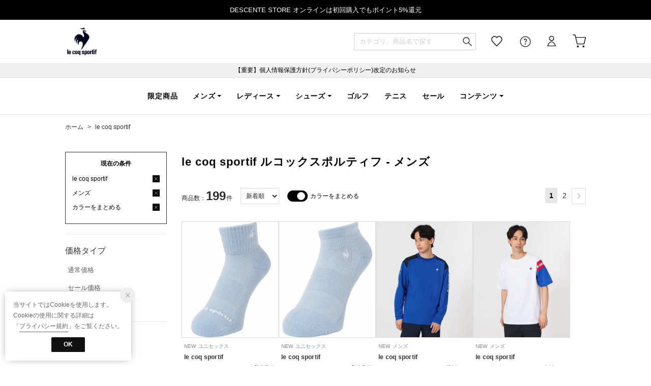

--- FILE ---
content_type: text/html;charset=UTF-8
request_url: https://store.descente.co.jp/brand/le-coq-sportif/ds_M/?alignmentSequence=news+from+date%28text%29%3Adescending&groupByModel=1
body_size: 945130
content:












<?xml version="1.0" encoding="UTF-8"?>
<!DOCTYPE html PUBLIC "-//W3C//DTD XHTML 1.0 Transitional//EN" "http://www.w3.org/TR/xhtml1/DTD/xhtml1-transitional.dtd">
<html xmlns="http://www.w3.org/1999/xhtml" xml:lang="ja" lang="ja">
<head>














  
    <link rel="canonical" href="https://store.descente.co.jp/brand/le-coq-sportif/ds_M/">
  
  <meta http-equiv="Content-Type" content="text/html; charset=utf-8" />
  <meta name="format-detection" content="telephone=no" />
  
  
  <meta http-equiv="X-UA-Compatible" content="IE=edge" />
  <meta name="keywords" content="le coq sportif,ルコックスポルティフ,メンズ" />
  <link rel="icon" href="https://media.aws.locondo.jp/descentestatic/common/img/favicon.ico?rev=e6bf53521b5f62494721bef1e44410d3a098fbd3_1768886649_491447" type="image/x-icon" />
  <link rel="shortcut icon" href="https://media.aws.locondo.jp/descentestatic/common/img/favicon.ico?rev=e6bf53521b5f62494721bef1e44410d3a098fbd3_1768886649_491447" type="image/x-icon" />
  <link rel="index" title="デサントストア-DESCENTE STORE-" href="https://store.descente.co.jp" />
  <title>le coq sportif ルコックスポルティフ - メンズ -デサントストア-DESCENTE STORE-</title>
  
    
    
      <meta name="description" content="DESCENTEでは人気ブランドのle coq sportif ルコックスポルティフのメンズを豊富に揃えております。" />
    
  
  <meta name="robots" content="INDEX,FOLLOW" />

  <!-- OGP -->
  








<meta property="og:type" content="website" />



  
  
    <meta property="og:url" content="https://store.descente.co.jp" />
  




  
  
    <meta property="og:title" content="le coq sportif ルコックスポルティフ - メンズ | デサントストア-DESCENTE STORE-" />
  




  
  
  
      
        
        
          <meta property="og:image" content="https://media.aws.locondo.jp/descentestatic/common/img/ogp_image.jpg?rev=e6bf53521b5f62494721bef1e44410d3a098fbd3_1768886649_491447"/>
        
      
      
        
        
          <meta property="og:image:secure_url" content="https://media.aws.locondo.jp/descentestatic/common/img/ogp_image.jpg?rev=e6bf53521b5f62494721bef1e44410d3a098fbd3_1768886649_491447" />
        
      
  




  
  
    <meta property="og:description" content="DESCENTEでは人気ブランドのle coq sportif ルコックスポルティフのメンズを豊富に揃えております。" />
  






<meta property="og:locale:alternate" content="ja_JP" />
<meta property="og:locale:alternate" content="en_US" />


<meta property="og:site_name" content="デサントストア-DESCENTE STORE-" />

<input type="hidden" id="displayMode" value="pc">

  <!-- criteo -->
  








<!-- common/common/tracking/criteo-hasheEmail.jsp -->
<script>
  var displayModeEl = document.getElementById('displayMode');
  var cst = (displayModeEl && displayModeEl.value === 'pc') ? 'd' : 'm';
  var che = '';
  var criteoHashedEmailSha256 = '';

  
  
</script>

  <!-- STAFFSTART SNS集客計測タグ -->
  








<!-- STAFF START 計測タグ共通URL -->
<script type="text/javascript" src="https://static.staff-start.com/js/track/v3.0/staffstart.min.js"></script>
<!-- /STAFF START 計測タグ共通URL -->
<!-- STAFF START SNS集客計測タグ -->

  
  
    <script>
    const ss_external = {
      session_id: "8c0fb1a0-c359-4c2d-a469-ff0b53adcc33",
    };
    staffStart.external.sendTrackingRequest("ae0e7a434743f3a9f021fd805bc2c738", ss_external);
    </script>
  

<!-- /STAFF START SNS集客計測タグ -->

  <!-- /STAFFSTART SNS集客計測タグ -->

<script
  src="https://ajax.googleapis.com/ajax/libs/jquery/3.7.1/jquery.min.js"
  integrity="sha256-/JqT3SQfawRcv/BIHPThkBvs0OEvtFFmqPF/lYI/Cxo=" crossorigin="anonymous"></script>
<script src="https://cdn.jsdelivr.net/npm/jquery-validation@1.20.1/dist/jquery.validate.min.js" integrity="sha256-0xVRcEF27BnewkTwGDpseENfeitZEOsQAVSlDc7PgG0=" crossorigin="anonymous"></script>


<script
  src="https://cdnjs.cloudflare.com/ajax/libs/handlebars.js/4.7.8/handlebars.min.js"
  integrity="sha512-E1dSFxg+wsfJ4HKjutk/WaCzK7S2wv1POn1RRPGh8ZK+ag9l244Vqxji3r6wgz9YBf6+vhQEYJZpSjqWFPg9gg==" crossorigin="anonymous" referrerpolicy="no-referrer"></script>

<script defer type="text/javascript" src="/resources/js/handlebars-templates/handlebars-templates.js?rev=e6bf53521b5f62494721bef1e44410d3a098fbd3_1768886649_491447"></script>
<!-- just-handlebars-helpers -->
<script type="text/javascript" src="https://media.aws.locondo.jp/_assets/js/libs/just-handlebars-helpers@1.0.19/dist/h.no-moment.js?rev=e6bf53521b5f62494721bef1e44410d3a098fbd3_1768886649_491447"></script>
<script type="text/javascript">
  // Register just-handlebars-helpers with handlebars
  H.registerHelpers(Handlebars);
  
  // レビュー小数点切り上げ
  Handlebars.registerHelper('distanceFixed', function(distance) {
    return Number(distance.toFixed(1));
  });
</script>
<!-- affiliate -->
<script defer type="text/javascript" src='/resources/js/affiliate/click.js?rev=e6bf53521b5f62494721bef1e44410d3a098fbd3_1768886649_491447'></script>
<!-- 共通css -->
<link href="https://media.aws.locondo.jp/_assets/css/_vars.css?rev=e6bf53521b5f62494721bef1e44410d3a098fbd3_1768886649_491447" rel="stylesheet">
<link href="https://media.aws.locondo.jp/_assets/css/campaignGroup.css?rev=e6bf53521b5f62494721bef1e44410d3a098fbd3_1768886649_491447" rel="stylesheet">

<link href="https://media.aws.locondo.jp/_assets/js/libs/uikit/css/uikit-locondo.css?rev=e6bf53521b5f62494721bef1e44410d3a098fbd3_1768886649_491447" rel="stylesheet">
<script 
  src="https://cdn.jsdelivr.net/npm/uikit@3.11.1/dist/js/uikit.min.js"
  integrity="sha256-ZOFigV5yX4v9o+n9usKotr5fl9TV4T5JizfqhsXTAPY=" crossorigin="anonymous"></script>
<script
  src="https://cdn.jsdelivr.net/npm/uikit@3.21.4/dist/js/uikit-icons.min.js"
  integrity="sha256-XID2iJmvBVrsn3pKfMiZzX0n10U1jb4TxB2dA9tVSuc=" crossorigin="anonymous"></script>


<link rel="stylesheet" href="https://cdnjs.cloudflare.com/ajax/libs/awesomplete/1.1.5/awesomplete.css" >
<script src="https://cdnjs.cloudflare.com/ajax/libs/awesomplete/1.1.5/awesomplete.min.js"></script>

<!-- Google Material Icon Font , flag-icons -->
<link href="https://fonts.googleapis.com/css2?family=Material+Symbols+Outlined:opsz,wght,FILL,GRAD@20..48,100..700,0..1,-50..200" rel="stylesheet" />
<link href="https://media.aws.locondo.jp/_assets/js/libs/flag-icons/css/flag-icons.min.css?rev=e6bf53521b5f62494721bef1e44410d3a098fbd3_1768886649_491447" rel="stylesheet" />

<script type="text/javascript" src="/resources/js/dayjs/dayjs.min.js?rev=e6bf53521b5f62494721bef1e44410d3a098fbd3_1768886649_491447"></script>
<script type="text/javascript" src="/resources/js/dayjs/ja.js?rev=e6bf53521b5f62494721bef1e44410d3a098fbd3_1768886649_491447"></script>


<script defer type="text/javascript" src='/resources/js/common/jquery.notification-badge.js?rev=e6bf53521b5f62494721bef1e44410d3a098fbd3_1768886649_491447'></script>


<script type="text/javascript" src="https://media.aws.locondo.jp/_assets/js/fnLoading.js?rev=e6bf53521b5f62494721bef1e44410d3a098fbd3_1768886649_491447"></script>


<script type="text/javascript" src="https://media.aws.locondo.jp/_assets/js/handlebars_helper_imageRatio.js?rev=e6bf53521b5f62494721bef1e44410d3a098fbd3_1768886649_491447"></script>

<script type="module" src="https://media.aws.locondo.jp/contents/js/app/modal_notification_inApp.js?rev=e6bf53521b5f62494721bef1e44410d3a098fbd3_1768886649_491447"></script>
<link href="https://media.aws.locondo.jp/contents/css/app/modal_notification_inApp.css?rev=e6bf53521b5f62494721bef1e44410d3a098fbd3_1768886649_491447" rel="stylesheet">



  
  <!-- gtm -->
  








<!-- Google Tag Manager -->
<!--  GTM-5T7Q64NB -->
<script>
  (function(w, d, s, l, i) {
    w[l] = w[l] || [];
    w[l].push({
      'gtm.start' : new Date().getTime(),
      event : 'gtm.js'
    });
    var f = d.getElementsByTagName(s)[0], j = d.createElement(s), dl = l != 'dataLayer' ? '&l=' + l : '';
    j.async = true;
    j.src = '//www.googletagmanager.com/gtm.js?id=' + i + dl;
    f.parentNode.insertBefore(j, f);
  })(window, document, 'script', 'dataLayer', 'GTM-5T7Q64NB');
</script>

<!--  GTM-TMWSTTK2 テスト用 -->

<!--  GTM-NH3BK5VT 現行使用中のため9月末に開放 -->
<script>
  (function(w, d, s, l, i) {
    w[l] = w[l] || [];
    w[l].push({
      'gtm.start' : new Date().getTime(),
      event : 'gtm.js'
    });
    var f = d.getElementsByTagName(s)[0], j = d.createElement(s), dl = l != 'dataLayer' ? '&l=' + l : '';
    j.async = true;
    j.src = '//www.googletagmanager.com/gtm.js?id=' + i + dl;
    f.parentNode.insertBefore(j, f);
  })(window, document, 'script', 'dataLayer', 'GTM-NH3BK5VT');
</script>
<!-- End Google Tag Manager --> 
  <!-- /gtm -->
  <!-- locondo tracking -->
  










<script type="text/javascript">
  var __ti = '596a54b4-59fc-42ee-9de1-440053a3db3f';
  var __vi = '596a54b4-59fc-42ee-9de1-440053a3db3f';
  var __dm = 'pc';
  var __he = '';
  var __cc = '';
  var __si = 'descente';
  var __ts = '20260124082709';
  var __tu = 'https://analysis.aws.locondo.jp/tracking';
  var __rf = document.referrer;
  var __hf = document.location.href;
  var __pt = document.location.href.split('?')[0];
  var __pl = navigator.platform;
  
  // SHOPOP トラッキングAPI URL
  var __shopopTrackingImageApiUrl = 'https://analysis.aws.locondo.jp/shopop/tracking';
  // 商品動画 トラッキングAPI URL
  var __commodityVideoTrackingApiUrl = 'https://analysis.aws.locondo.jp/commodity-video/tracking';
</script>
<script type="text/javascript" src='/resources/js/analysis/tracker.js?rev=e6bf53521b5f62494721bef1e44410d3a098fbd3_1768886649_491447' defer></script>


  <script type="text/javascript" src="/resources/js/commodity/commodity-video-tracker.js?rev=e6bf53521b5f62494721bef1e44410d3a098fbd3_1768886649_491447"></script>

<input type="hidden" name="trackCommodityVideo" value="true">
  <!-- /locondo tracking -->


</head>
<body class="site_descente">






  <!-- gtm -->
  








<!-- Google Tag Manager -->
<noscript>
  <iframe src="https://www.googletagmanager.com/ns.html?id=GTM-5T7Q64NB"
    height="0" width="0" style="display: none; visibility: hidden"></iframe>
</noscript>


<noscript>
  <iframe src="https://www.googletagmanager.com/ns.html?id=GTM-NH3BK5VT"
    height="0" width="0" style="display: none; visibility: hidden"></iframe>
</noscript>

<!-- End Google Tag Manager -->
  <!-- /gtm -->
  


<input type="hidden" id="baseUrl" value='/'/>
<input type="hidden" id="api_url_base" value='https://api.aws.locondo.jp'>
<input type="hidden" id="contextPath" value="" />

<input type="hidden" id="url_base" value="/">
<input type="hidden" id="image_url_base" value="https://sc3.locondo.jp/contents/">
<input type="hidden" id="css_url_base"   value="https://media.aws.locondo.jp/contents/">

<input type="hidden" id="__locoad_tracking_url_base" value="https://analysis.aws.locondo.jp/locoad">




  
  
    <input type="hidden" id="commercialtypeNumber" value="0,2,3"/>
  
  
  

















<script src="https://cdn.jsdelivr.net/npm/i18next@23.7.6/i18next.min.js"></script>
<script>
i18next.init({
  lng: $('#siteLanguage')[0] ? $('#siteLanguage').val() : 'ja',
  ns: 'default',
  debug: false,
});
</script>
<script defer type="text/javascript" src="/resources/js/i18n-message/default-msg-ja.js?rev=e6bf53521b5f62494721bef1e44410d3a098fbd3_1768886649_491447"></script>
<script defer type="text/javascript" src="/resources/js/i18n-message/default-msg-en.js?rev=e6bf53521b5f62494721bef1e44410d3a098fbd3_1768886649_491447"></script>
<script defer type="text/javascript" src="https://media.aws.locondo.jp/_assets/js/i18n-message/assets-msg-ja.js?rev=e6bf53521b5f62494721bef1e44410d3a098fbd3_1768886649_491447"></script>
<script defer type="text/javascript" src="https://media.aws.locondo.jp/_assets/js/i18n-message/assets-msg-en.js?rev=e6bf53521b5f62494721bef1e44410d3a098fbd3_1768886649_491447"></script>



<script>
function wrapI18nUrl(url) {
  if (!$('#siteLanguage')[0]) {
    // 言語設定なし
    return url;
  }
  
  const lang = $('#siteLanguage').val();
  const languages = ['ja', 'en'];
  if (!url || !url.startsWith('/') || languages.some(l => url.startsWith('/' + l + '/'))) {
    // URL引数なし or URLがルートパス指定以外 or URLに言語設定が行われている
    return url;
  }

  // それぞれの言語のURLパスをセット
  switch (lang) {
  case 'ja':
    // 日本語の場合は、URLの操作を行わない
    return url;
  case 'en':
    return '/en' + url;
  default:
    return url;
  }
} 

$.ajaxPrefilter(function (option) {
  option.url = wrapI18nUrl(option.url);
});  
</script>


  
  
  
    











<!--ShopCode-->
<input type="hidden" id="shopCode" name="shopCode" value="SDSC0140D">

<!--プリンシプル社-->
<input type="hidden" id="customerCode" name="customerCode" value=''>
<input type="hidden" id="purchaseHistory" name="purchaseHistory" value='0'>


<link rel="stylesheet" type="text/css" href="https://media.aws.locondo.jp/_assets/css/pc/common-base.css?rev=e6bf53521b5f62494721bef1e44410d3a098fbd3_1768886649_491447" media="all" charset="UTF-8" />
<link rel="stylesheet" type="text/css" href="https://media.aws.locondo.jp/_assets/css/pc/common-footer.css?rev=e6bf53521b5f62494721bef1e44410d3a098fbd3_1768886649_491447" media="all" charset="UTF-8" />
<link rel="stylesheet" type="text/css" href="https://media.aws.locondo.jp/_assets/css/pc/common-header.css?rev=e6bf53521b5f62494721bef1e44410d3a098fbd3_1768886649_491447" media="all" charset="UTF-8" />
<link rel="stylesheet" type="text/css" href="https://media.aws.locondo.jp/_assets/css/pc/common-boem_style.css?rev=e6bf53521b5f62494721bef1e44410d3a098fbd3_1768886649_491447" media="all" charset="UTF-8" />
<link rel="stylesheet" type="text/css" href="https://media.aws.locondo.jp/_assets/css/style_father.css?rev=e6bf53521b5f62494721bef1e44410d3a098fbd3_1768886649_491447" media="all" charset="UTF-8" />

<link rel="preconnect" href="https://fonts.googleapis.com">
<link rel="preconnect" href="https://fonts.gstatic.com" crossorigin>



  
  
    
    <!-- ルコック -->
      <input hidden id="headerBrandCode" value="LE1452">
      <script type="text/javascript" src="https://media.aws.locondo.jp/descentestatic/common/js/pc/header_lecoq.js?rev=e6bf53521b5f62494721bef1e44410d3a098fbd3_1768886649_491447"></script>
      <link rel="stylesheet" type="text/css" href="https://media.aws.locondo.jp/descentestatic/common/css/pc/header_lecoq.css?rev=e6bf53521b5f62494721bef1e44410d3a098fbd3_1768886649_491447" media="all" charset="UTF-8" />
    
    
    
    
    
    
    
    
    
  
  
  
 




  <link rel="stylesheet" type="text/css" href="https://media.aws.locondo.jp/_assets/css/pc/common-switching.css?rev=e6bf53521b5f62494721bef1e44410d3a098fbd3_1768886649_491447" media="all" charset="UTF-8" />



<link rel="stylesheet" type="text/css" href="https://media.aws.locondo.jp/descentestatic/common/css/pc/descente_common-style.css?rev=e6bf53521b5f62494721bef1e44410d3a098fbd3_1768886649_491447" media="all" charset="UTF-8" />

<script type="text/javascript" src="https://media.aws.locondo.jp/_assets/js/pc/common.js?rev=e6bf53521b5f62494721bef1e44410d3a098fbd3_1768886649_491447" charset="UTF-8"></script>


<script src="https://media.aws.locondo.jp/_assets/js/libs/lazyload/lazyload.min.js?rev=e6bf53521b5f62494721bef1e44410d3a098fbd3_1768886649_491447"></script>
<script src="https://media.aws.locondo.jp/_assets/js/libs/lazyload/lazyload.instance.js?rev=e6bf53521b5f62494721bef1e44410d3a098fbd3_1768886649_491447"></script>
<link rel="stylesheet" type="text/css" href="https://media.aws.locondo.jp/_assets/js/libs/lazyload/lazyload.css?rev=e6bf53521b5f62494721bef1e44410d3a098fbd3_1768886649_491447" />



<script type="text/javascript" src="https://media.aws.locondo.jp/_assets/js/libs/Remodal/remodal.js?rev=e6bf53521b5f62494721bef1e44410d3a098fbd3_1768886649_491447"></script>
<link rel="stylesheet" type="text/css" href="https://media.aws.locondo.jp/_assets/js/libs/Remodal/remodal-default-theme.css?rev=e6bf53521b5f62494721bef1e44410d3a098fbd3_1768886649_491447" media="all" charset="UTF-8" />
<link rel="stylesheet" type="text/css" href="https://media.aws.locondo.jp/_assets/js/libs/Remodal/remodal.css?rev=e6bf53521b5f62494721bef1e44410d3a098fbd3_1768886649_491447" media="all" charset="UTF-8" />

<link rel="stylesheet" href="https://cdnjs.cloudflare.com/ajax/libs/slick-carousel/1.8.1/slick.min.css" />
<link rel="stylesheet" href="https://cdnjs.cloudflare.com/ajax/libs/slick-carousel/1.8.1/slick-theme.min.css" />
<script src="https://cdnjs.cloudflare.com/ajax/libs/slick-carousel/1.8.1/slick.min.js"></script>

<link rel="stylesheet" href="https://media.aws.locondo.jp/_assets/js/libs/tippy/light.css?rev=e6bf53521b5f62494721bef1e44410d3a098fbd3_1768886649_491447" />
<script src="https://media.aws.locondo.jp/_assets/js/libs/tippy/popper.min.js?rev=e6bf53521b5f62494721bef1e44410d3a098fbd3_1768886649_491447"></script>
<script src="https://media.aws.locondo.jp/_assets/js/libs/tippy/index.all.min.js?rev=e6bf53521b5f62494721bef1e44410d3a098fbd3_1768886649_491447"></script>


<script src="https://media.aws.locondo.jp/_assets/js/jquery.ranking.js?rev=e6bf53521b5f62494721bef1e44410d3a098fbd3_1768886649_491447"></script>
<script type="text/javascript" src="https://media.aws.locondo.jp/_assets/js/api-commodityranking.js?rev=e6bf53521b5f62494721bef1e44410d3a098fbd3_1768886649_491447"></script>


<script type="text/javascript" src='/resources/js/store.legacy.min.js?rev=e6bf53521b5f62494721bef1e44410d3a098fbd3_1768886649_491447'></script>
<script type="text/javascript" src='/resources/js/search/search-history.js?rev=e6bf53521b5f62494721bef1e44410d3a098fbd3_1768886649_491447'></script>


<script type="text/javascript" src='/resources/js/suggestSearch/pc-suggest.js?rev=e6bf53521b5f62494721bef1e44410d3a098fbd3_1768886649_491447'></script>


<script src='/resources/js/js.cookie.js?rev=e6bf53521b5f62494721bef1e44410d3a098fbd3_1768886649_491447'></script>
<script type="text/javascript" src='/resources/js/commodity/commodity-history.js?rev=e6bf53521b5f62494721bef1e44410d3a098fbd3_1768886649_491447'></script>


<script defer type="text/javascript" src="https://media.aws.locondo.jp/_assets/js/api-headerInfo.js?rev=e6bf53521b5f62494721bef1e44410d3a098fbd3_1768886649_491447"></script>



<script defer type="text/javascript" src="https://media.aws.locondo.jp/descentestatic/common/js/descente_service_config.js?rev=e6bf53521b5f62494721bef1e44410d3a098fbd3_1768886649_491447"></script>
<script defer type="text/javascript" src="https://media.aws.locondo.jp/_assets/js/content-guide.js?rev=e6bf53521b5f62494721bef1e44410d3a098fbd3_1768886649_491447"></script>

<script defer type="text/javascript" src="https://media.aws.locondo.jp/descentestatic/common/js/descente_pc-common.js?rev=e6bf53521b5f62494721bef1e44410d3a098fbd3_1768886649_491447"></script>


<div class="w-conf" data-code="sHFCtlxwVInWtAB7xFwFcHoCdlew5I8W" data-friend="https://lin.ee/7ps4NL3"></div>
<script type="text/javascript" src="https://static.wazzup.me/libs/track.js"></script>

<noscript>
  <div class="noscript">
    <div class="noscript-inner">
      <p>
        <strong>お使いのブラウザは、JavaScript機能が有効になっていません。</strong>
      </p>
      <p>このウェブサイトの機能をご利用される場合は、お使いのブラウザでJavaScriptを有効にしてください。</p>
    </div>
  </div>
</noscript>

<div id="header_top" class="locondo pc_header"> 
  <div id="header_ver5">

    
    <div id="headerInformation"></div>
    
    <!-- ブランド共通お知らせ欄 -->
    <div class="clearfix info-ld pc" id="info_box_bottom">
      <div class="info-ld__inner">
        
          <p>DESCENTE STORE オンラインは初回購入でもポイント5%還元</p>
        
      </div>
    </div>

    <div id="nav_container_common">
      <div class="headsticky" uk-sticky>
        <div class="headrelative">
          <div class="innerWrap">
            
            
            
              
                
                  
                  <!-- ルコック -->
                    <h1 class="logo lecoq"><a href="https://store.descente.co.jp/lecoqsportif/" title="le coq sportif">le coq sportif</a></h1>
                  
                  
                  
                  
                  
                  
                  
                  
                  
                
              
              
            

            <!-- section user info -->
            <ul id="nav_user" data-gtm-click="pcHeader_user">
              
              
                <li class="Dropdown center">
                  <a href="/login" id="user_login">ログイン</a>
                  <div id="is_logout" class="drop">
                    <ul>
                      <li id="btn_login"><a href="/login">ログイン</a></li>
                      <li id="btn_regi"><a href="/customer/customer-register">新規会員登録 (無料)</a></li>
                    </ul>
                  </div>
                </li>
                <li><a href="/mypage/favorite-list/" id="user_favorite" class="arr_none"></a></li>
              

              
              

              <li class="Dropdown">
                <div id="user_help">
                  <a href="/contents/guide/" id="user_help_link">
                    <span uk-icon="icon: question; ratio: 1.1"></span>
                  </a>
                  <div class="drop">
                    <ul class="menu-list">
                      <li class="menu-item"><a href="/contents/guide/">ご利用ガイド</a></li>
                      <li class="menu-item"><a href="/contents/first/">初めての方</a></li>
                      <li class="menu-item"><a href="/contents/faq/">よくあるご質問</a></li>
                    </ul>
                  </div>
                </div>
              </li>

              <li>
                <a href="/cart/?commercialType=0" id="user_cart">
                <div class="js-cartCount"></div>カート
                </a>
              </li>
            </ul>
            <div id="searchBox" data-gtm-click="pcHeader_search">
              <form id="search_mini_form" action="/search" method="get">
                
                <input type="hidden" name="fromid" value="search_mini_form">
                
                <div class="search_box">
                  <div class="form-container">
                    <div class="wrap_searchText">
                      <input id="searchText" name="searchWord" class="input" type="text" placeholder="カテゴリ、商品名で探す" value="" autocomplete="off">
                    </div>
                    <div class="wrap_searchbutton">
                      <button class="searchbutton" type="submit" width="24" height="24"></button>
                      
                      
                        
                          
                          <!-- ルコック -->
                            <input name="searchBrand" type="hidden" value="le%20coq%20sportif|le%20coq%20sportif%20golf" autocomplete="off">
                          
                          
                          
                          
                          
                          
                          
                          
                          
                        
                      
                    </div>
                  </div>
                  <div class="suggestBox">
                    <div class="suggestBox_innner">
                      <div id="output_searchHistory" class="output_suggest"></div>
                      <div id="output_suggestA" class="output_suggest"></div>
                      <div id="output_suggestB" class="output_suggest"></div>
                    </div>
                  </div>
                  <div id="auto_indicator" class="search_autocomplete autocomplete" style="border-color: rgb(232, 233, 237); display: none; ">検索中...</div>
                </div>
              </form>
            </div>
          </div>
        </div>
      </div>

      
      
        
          
            
            <!-- ルコック -->
              










<div class="clearfix info-ld pc" id="info_box_top">
  
    <p style="background:#F0F0F0;padding:5px"><a href="https://www.descente.co.jp/jp/important/260107imp/" target="b_lank">【重要】個人情報保護方針(プライバシーポリシー)改定のお知らせ</a></p>
  
</div>
<div class="gNavsticky" uk-sticky="offset:85">
  <div id="lecoqHeader" class="gNavrelative">
    
  </div>
</div>
            
            
            
            
            
            
            
            
            
          
        
        
      

    </div>
    <!-- /.nav_container_common -->

  </div>
  <!-- /#header_ver5 -->

</div>
<!-- /#header_top -->


<script type="text/x-handlebars-template" id="pcHeader_searchHistory_template">
  {{#if this}}
    <h4 class="itemSuggestTitle">検索履歴</h4>
    <ul id="searchHistoryList" class="suggest_searchHistory indexList">
      {{#each this}}
        <li class="indexItem">
          <div class="indexItemContent" data-title-localStorage="{{title}}">
            <div class="indexItemHeading">
              <a class="inner" href="{{url}}">{{title}}</a>
            </div>
          </div>
          <span class="deleteHistoryList"></span>
        </li>
      {{/each}}
    </ul>
  {{/if}}
</script>
<!-- 関連アイテムテンプレート -->
<script id="SuggestCommodities" type="text/x-handlebars-template">
  {{#if Commodities}}
    <h4 class="itemSuggestTitle">関連アイテム</h4>
    <ul class="SuggestCommoditiesList">
      {{#each Commodities}}
        <li><a href="/{{url}}"><span><img src="{{image}}" width="70" height="70"></span><span>{{name}}</span></a></li>
      {{/each}}
    </ul>
  {{/if}}
</script>
<!-- /suggest-search settings -->












<!--CustomerCode-->


<script>
  const gaCustomerCode = $('#gaCustomerCode').val();
  const gaCustomerGroupId = $('#gaCustomerGroupId').val();
  const gaBoemCustomerNo = $('#gaBoemCustomerNo').val();
  const canPushGA = (gaCustomerCode !== '' && gaCustomerCode !== undefined) ? true : false; 

  if(canPushGA) {
    const userData = {
    login_id: gaCustomerCode,
    
    user_status: gaCustomerGroupId
    };
    window.dataLayer = window.dataLayer || [];
    window.dataLayer.push(userData);
  }
</script>






<input type="hidden" id="siteName" value=" DESCENTE STORE (デサントストア)">









<!-- common/templates/header-config.jsp -->
<input type="hidden" id="siteDomain" value="store.descente.co.jp">
<input type="hidden" id="siteTitle" value="デサントストア-DESCENTE STORE-">
<input type="hidden" id="schema" value="descente">
<input type="hidden" id="isOneBrand" value="false">
<input type="hidden" id="isConvertable" value="">
<input type="hidden" id="convertReturnMethod" value="">
<input type="hidden" id="convertRequestDeadlineDays" value="">
<input type="hidden" id="properIsReturnable" value="">
<input type="hidden" id="saleIsReturnable" value="">
<input type="hidden" id="returnReturnMethod" value="">
<input type="hidden" id="properReturnFee" value="">
<input type="hidden" id="saleReturnFee" value="">
<input type="hidden" id="returnRequestDeadlineDays" value="">
<input type="hidden" id="giftService" value="true">
<input type="hidden" id="hasDeluxeGift" value="false">
<input type="hidden" id="giftCost" value="385">
<input type="hidden" id="tagcutCost" value="">
<input type="hidden" id="deluxeCost" value="">
<input type="hidden" id="pointService" value="true">
<input type="hidden" id="pointRate" value="5.0">
<input type="hidden" id="pointPeriod" value="12">
<input type="hidden" id="pointGivenDaysAfterShipping" value="">
<input type="hidden" id="reviewService" value="true">
<input type="hidden" id="reviewPointService" value="false">
<input type="hidden" id="useReviewLot" value="false">
<input type="hidden" id="reviewPointRate" value="">
<input type="hidden" id="deliveryChargePost" value="">
<input type="hidden" id="deliveryChargeLate" value="">
<input type="hidden" id="deliveryChargeDate" value="">
<input type="hidden" id="deliveryChargeFast" value="">
<input type="hidden" id="deliveryChargeExpress" value="">
<input type="hidden" id="expressDeliveryCommission" value="">
<input type="hidden" id="freeShippingAmount" value="11000">
<input type="hidden" id="commissionCod" value="">
<input type="hidden" id="commissionCard" value="">
<input type="hidden" id="commissionCvs" value="">
<input type="hidden" id="commissionPayeasy" value="">
<input type="hidden" id="commissionPaypay" value="">
<input type="hidden" id="commissionDocomo" value="">
<input type="hidden" id="commissionAu" value="">
<input type="hidden" id="commissionSoftBank" value="">
<input type="hidden" id="commissionYamato" value="">
<input type="hidden" id="isPrepaidSite" value="">
<input type="hidden" id="hasCustomerGroup" value="true">

<input type="hidden" id="customerGroupTotalEndIntervalDays" value="">
<input type="hidden" id="customerGroupRangePeriod" value="">
<input type="hidden" id="returnConvertReviewable" value="false">
<input type="hidden" id="amazonPayOption" value="">
<input type="hidden" id="enableGlobalOrder" value="false">
<input type="hidden" id="enableMultiLanguage" value="false">
<input type="hidden" id="isBackOrder" value="false">
<input type="hidden" id="useSmari" value="">

  






























<!-- pc/search/search-top-area.jsp -->
<link rel="stylesheet" href="https://media.aws.locondo.jp/_assets/css/pc/content-catalog-koichi.css?rev=e6bf53521b5f62494721bef1e44410d3a098fbd3_1768886649_491447" />

<script type="text/javascript" src="/resources/js/i18n-message/search-msg-ja.js?rev=e6bf53521b5f62494721bef1e44410d3a098fbd3_1768886649_491447"></script>
<script type="text/javascript" src="/resources/js/i18n-message/search-msg-en.js?rev=e6bf53521b5f62494721bef1e44410d3a098fbd3_1768886649_491447"></script>
<script type="text/javascript" src="/resources/js/search/jquery.search-boem.js?rev=e6bf53521b5f62494721bef1e44410d3a098fbd3_1768886649_491447"></script>
<script type="text/javascript" src="/resources/js/History.js?rev=e6bf53521b5f62494721bef1e44410d3a098fbd3_1768886649_491447"></script>

  <script type="text/javascript" src="https://media.aws.locondo.jp/_assets/js/pc/pc-search-koichi.js?rev=e6bf53521b5f62494721bef1e44410d3a098fbd3_1768886649_491447"></script>




<input id="searchHistoryTitle" type="hidden" value='le coq sportif/メンズ/新着順/カラーをまとめる'>


<script type="text/javascript" src="/resources/js/common/jquery.mysize-common.js?rev=e6bf53521b5f62494721bef1e44410d3a098fbd3_1768886649_491447"></script>
<script type="text/javascript" src="/resources/js/search/jquery.mysize-search.js?rev=e6bf53521b5f62494721bef1e44410d3a098fbd3_1768886649_491447"></script>
<script defer type="text/javascript" src="/resources/js/search/jquery.mysize-purchase-history.js?rev=e6bf53521b5f62494721bef1e44410d3a098fbd3_1768886649_491447"></script>
<input type="hidden" id="shoesCategorySelected" value='false'>


<div class="catalogPage">

  
  <script type="text/javascript" src="/resources/js/brand/mybrand.js?rev=e6bf53521b5f62494721bef1e44410d3a098fbd3_1768886649_491447"></script>
  
    
      
      <style>.trgMute{display: none !important;}</style>
    
    
  

  
  <link rel="stylesheet" href="https://media.aws.locondo.jp/_assets/js/libs/noUiSlider/nouislider.min.css?rev=e6bf53521b5f62494721bef1e44410d3a098fbd3_1768886649_491447" />
  <script src="https://media.aws.locondo.jp/_assets/js/libs/noUiSlider/nouislider.min.js?rev=e6bf53521b5f62494721bef1e44410d3a098fbd3_1768886649_491447"></script>
  <script src="https://media.aws.locondo.jp/_assets/js/libs/noUiSlider/wNumb.js?rev=e6bf53521b5f62494721bef1e44410d3a098fbd3_1768886649_491447"></script>
  <script src="/resources/js/search/search-slider.js?rev=e6bf53521b5f62494721bef1e44410d3a098fbd3_1768886649_491447"></script>

  
  <script src="https://cdnjs.cloudflare.com/ajax/libs/gsap/3.6.1/gsap.min.js"></script>
  <script src="https://cdnjs.cloudflare.com/ajax/libs/gsap/3.6.1/ScrollTrigger.min.js"></script>

  

  
  
  
  <input type="hidden" id="catalogParam" value="">

  <!-- breadcrumbs -->
  <div class="breadcrumbs catalog_breadcrumbs">
    <ul class="clearfix">
      
        <!-- デサント -->
          









  
    
        
        <!-- ルコック -->
          <li><a href="/brand/le-coq-sportif|le-coq-sportif-golf/" title="le coq sportif">ホーム</a></li>
        
        
        
        
        
        
        
        



        
    
  
  


        
        
      
      
        
          <li>&gt; <a href='/brand/le-coq-sportif/?commercialType=0|2|3'>
              le coq sportif
              
            </a>
          </li>

          
            <li class="brandDivBtn">
              
              
                <input id="searchBrandName" type="hidden" value='le coq sportif'>
                <div class="lc-flexBox lc-flexBox--middle">
                  <div class="favoriteBrand-btn">
                    <button style="display: none;" class="favoriteBrand-btn-login" onclick="$('.favoritebrand_result').fadeIn('fast');">
                      <span>お気に入り</span>
                      
                    </button>
                    <button style="display: none;" class="favoriteBrand-btn-add"   onclick="updateMybrand({favorite: true});">
                      <span>お気に入り</span>
                      
                    </button>
                    <button style="display: none;" class="favoriteBrand-btn-del"   onclick="updateMybrand({favorite: false});">
                      <span>登録済み</span>
                      
                    </button>
                  </div>
                  
                    
                    
                  
                </div>
              
              
              
              <div class="favoritebrand_result favoritebrand_alert_container favoritebrand_inner_left" style="display: none;">
                <div class="favoritebrand_alert_inner">
                  
                    <h4>お気に入りに追加するためには<br><a href='/mybrand/add-favorite-brand?brandName=le%20coq%20sportif&commercialType=0|2|3'>ログイン</a>が必要です。</h4>
                  
                  
                  
                    <p>お気に入りブランドは以下の場合にメールでご連絡します。</p>
                    <ul>
                      <li>・セールが始まった場合</li>
                      <li>・新着アイテムが入荷された場合</li>
                    </ul>
                  
                  
                </div>
                <p class="favoritebrand_alert_btn"><a href='/mybrand/add-favorite-brand?brandName=le%20coq%20sportif&commercialType=0|2|3'>
                  ログイン
                  
                  </a></p>
                <p class="favoritebrand_alert_close"><a href="javascript:void(0);" onclick="javascript:$('.favoritebrand_result').fadeOut('fast');return false;">
                  閉じる
                  
                  </a></p>
              </div>
              
            </li>
            
        
        
        
        
      
    </ul>
  </div>
  <script type="text/javascript" src="https://media.aws.locondo.jp/_assets/js/pc/pc-breadcrumbs.js?rev=e6bf53521b5f62494721bef1e44410d3a098fbd3_1768886649_491447"></script>
  <script type="application/ld+json">
    {
      "@context": "https://schema.org",
      "@type": "BreadcrumbList",
      "itemListElement": [{
        "@type": "ListItem",
        "position": 1,
        "name": "DESCENTE STORE",
        "item": "https://store.descente.co.jp"
      }
      
      
      ,{
        "@type": "ListItem",
        "position": 2,
        "name": "le coq sportif",
        "item": "https://store.descente.co.jp/brand/le-coq-sportif/?commercialType=0|2|3"
      }
      
      
      
      
      
      ]
    }
  </script>

  <!-- 関連コンテンツ -->
  <div id="content_banner">
    
    <script>
document.addEventListener('DOMContentLoaded', function() {
    // 1. URL全体を取得
    const fullURL = window.location.href.toLowerCase(); // 大文字・小文字無視したい場合

    // 2. バナー要素を取得
    const bannerElement = document.getElementById('lcs_boots_25fw');
    if (!bannerElement) return;

    // 3. 検索したい文字列
    const keywords = ['ds_boots_ladies', 'ds_boots'];


    // 4. URLに文字列が含まれているか確認
    const shouldDisplayBanner = keywords.some(keyword => fullURL.includes(keyword.toLowerCase()));


    // 5. 表示・非表示を切り替え
    bannerElement.style.display = shouldDisplayBanner ? 'block' : 'none';
});
</script>

<div id="lcs_boots_25fw" style="display:none;">
  <img src="https://store.descente.co.jp/wp-content/uploads/2025/10/lcs_boots_25fw.jpg" alt="LCS Boots Banner">
</div>

    
  </div>

  
    
      
      
        <div id="contents_ver4" class="page_search catalog_main is-not-login">
      
    
  
  
  









<!-- common/pc/search/search-filter.jsp -->
<link rel="stylesheet" href="https://media.aws.locondo.jp/_assets/css/pc/content-catalog-search-filter.css?rev=e6bf53521b5f62494721bef1e44410d3a098fbd3_1768886649_491447" />
<div class="search-filter" id="left_navi"  >
  <div class="inner">
    <button class="close-search-filter" type="button" uk-toggle="target:#left_navi"></button>
      <p class="search-filter-heading">絞り込み</p>
      
    
      








  
<!-- common/pc/search/elm_searchConditions.jsp -->


  
  <div class="searchCondition">
    <p class="heading">現在の条件</p>
    
    <ul>
      
        <li data-word="le coq sportif" >
          <div class="word">le coq sportif</div>
          <div class="delete" onclick='$().removeCondition("searchBrand")'>
            <i uk-icon="close"></i>
          </div>
        </li>
      
        <li data-word="メンズ" >
          <div class="word">メンズ</div>
          <div class="delete" onclick='$().removeCondition("searchCategory")'>
            <i uk-icon="close"></i>
          </div>
        </li>
      
        <li data-word="カラーをまとめる" >
          <div class="word">カラーをまとめる</div>
          <div class="delete" onclick='$().removeCondition("groupByModel")'>
            <i uk-icon="close"></i>
          </div>
        </li>
      
    </ul>
  </div>

<script>
  // 検索条件を削除
  function searchConditionDelete() {
    $('.searchCondition .delete').on('touchstart click', function(e) {
      // 二重にイベントが発火するのを防ぐ
      e.preventDefault();
      $(this).closest('li').fadeOut('fast');
    });
  }
  searchConditionDelete();
</script>
    

    

      
      

      
      

      
      

      
      <section class="wrap_filter alignmentSearch priceType">
        <p class="heading">
          価格タイプ
          
        </p>
        <ul class="filter_list">
          <li>
            <a onmouseout="this.style.cursor='auto';" onmouseover="this.style.cursor='pointer';"
              onclick="$().addCondition('alignmentSearch','4');">
              通常価格
              
            </a>
          </li>
          <li>
            <a onmouseout="this.style.cursor='auto';" onmouseover="this.style.cursor='pointer';"
              
                
                
                
                  onclick="$().addCondition('alignmentSearch','3');"
                
              
              >
              セール価格
              
            </a>
          </li>
          <li class="filter_list_saleCoupon">
            <a onmouseout="this.style.cursor='auto';" onmouseover="this.style.cursor='pointer';"
            onclick="$().addCondition('campaignType','3');">
              セール・クーポン
              
            </a>
          </li>
        </ul>
      </section>
      
      <section class="wrap_filter FastDelivery clearfix" style="display:none;">
        <p class="heading">
          配送
          
        </p>
        <div class="filter_FastDelivery clearfix">
          <input data-index="0" id="searchFastDeliveryId" type="checkbox" value=""
            
          />
          <span class="FastDeliveryLabel">
            お急ぎ便対象
            
          </span>
          <label for="searchFastDeliveryId"></label>
          <div class="trgFastDeliveryTooltip">?</div>
          <div id="trgFastDeliveryTooltip_template">
            <small class="FastDeliveryNotice">
              お急ぎ便なら14時までのご注文<br>ご入金で当日出荷いたします。
              
            </small>
          </div>
        </div>
        <div class="filter_FastDelivery_btn" style="display: none;">
          <input value="
            検索する
            
          "
          onclick="$().addCondition('searchFastDelivery', $('#searchFastDeliveryId:checked').length ? 1 : '');" type="button">
        </div>
        <script>
          tippy('.trgFastDeliveryTooltip', {
            content: $('#trgFastDeliveryTooltip_template').html(),
            interactive: true,
            trigger: 'click',
            placement: 'bottom',
            theme:'light',
          });
        </script>
      </section>
      
      <section class="wrap_filter exchangeReturns" style="display:none;">
        <script src="https://media.aws.locondo.jp/_assets/js/pc/pc-searchService.js?rev=e6bf53521b5f62494721bef1e44410d3a098fbd3_1768886649_491447"></script>
        <p class="heading">
          交換・返品
          
        </p>
        <div class="filter_exchangeReturns clearfix">
          <input data-index="0" id="isAllConvertReturn" type="checkbox" value=""
            checked="checked"
          />
          <label for="isAllConvertReturn" class="checkbox">
            全て表示
            
          </label>
        </div>
        <div class="filter_exchangeReturns clearfix">
          <input data-index="0" id="isConvertFree" type="checkbox" value="" disabled
            
          />
          <label for="isConvertFree" class="checkbox">
            <span class="exchangeLabel">
              サイズ交換不可を除く
              
            </span>
          </label>
        </div>
        <div class="filter_exchangeReturns clearfix">
          <input data-index="0" id="isAvailableReturn" type="checkbox" value="" disabled
            
          />
          <label for="isAvailableReturn" class="checkbox">
            <span class="returnsLabel">
              返品不可を除く
              
            </span>
          </label>
        </div>

        <span class="locondo-checkbox filter_returnsOption">
          <input data-index="0" id="isOnlyReturnFree" type="checkbox" value=""
            
              
              
              disabled
            
          />
          <label for="isOnlyReturnFree">返品可（有料）も除く</label>
          
        </span>

        <div id="resetExchangeReturns" class="filter_returns_btn">
          <input value="
            検索する
            
            "
            onclick="$('#convertFreeFlag,#searchReturnCond').val(''); $().addCondition();" type="button">
        </div>
        <div id="searcExchangeReturns" class="filter_returns_btn" style="">
          <input value="
            検索する
            
            "
            onclick="$().searchReturns();" type="button">
        </div>
      </section>

      
      <section class="wrap_filter category">
        <p class="heading">
          カテゴリ
          
        </p>
        <ul class="filter_list category">
          
            <li class="category_top" data-cate="DESCENTE">
              <a href="/brand/le-coq-sportif/DESCENTE/?alignmentSequence=news+from+date%28text%29%3Adescending&amp;groupByModel=1">
                DESCENTE STORE</a>
            </li>
          
          
          
            
              <li data-cate="ds_apparel_m">
                <a href="/brand/le-coq-sportif/ds_apparel_m/?alignmentSequence=news+from+date%28text%29%3Adescending&amp;groupByModel=1">
                  ウェア
                </a>
                
                
                <div class="childCat">
                  <ul>
                  
                    <li data-cate="ds_3_outer_m">
                      <a href="/brand/le-coq-sportif/ds_3_outer_m/?alignmentSequence=news+from+date%28text%29%3Adescending&amp;groupByModel=1">
                        ジャケット・アウター
                      </a>
                    </li>
                  
                    <li data-cate="ds_3_tops_m">
                      <a href="/brand/le-coq-sportif/ds_3_tops_m/?alignmentSequence=news+from+date%28text%29%3Adescending&amp;groupByModel=1">
                        トップス
                      </a>
                    </li>
                  
                    <li data-cate="ds_3_pants_m">
                      <a href="/brand/le-coq-sportif/ds_3_pants_m/?alignmentSequence=news+from+date%28text%29%3Adescending&amp;groupByModel=1">
                        パンツ
                      </a>
                    </li>
                  
                  </ul>
                </div>
                
              </li>
            
              <li data-cate="ds_m_rainitem">
                <a href="/brand/le-coq-sportif/ds_m_rainitem/?alignmentSequence=news+from+date%28text%29%3Adescending&amp;groupByModel=1">
                  レインアイテム
                </a>
                
                
                <div class="childCat">
                  <ul>
                  
                    <li data-cate="ds_m_raincoats">
                      <a href="/brand/le-coq-sportif/ds_m_raincoats/?alignmentSequence=news+from+date%28text%29%3Adescending&amp;groupByModel=1">
                        レインウェア
                      </a>
                    </li>
                  
                  </ul>
                </div>
                
              </li>
            
              <li data-cate="ds_mens_bags">
                <a href="/brand/le-coq-sportif/ds_mens_bags/?alignmentSequence=news+from+date%28text%29%3Adescending&amp;groupByModel=1">
                  バッグ
                </a>
                
                
                <div class="childCat">
                  <ul>
                  
                    <li data-cate="ds_backpack_mens">
                      <a href="/brand/le-coq-sportif/ds_backpack_mens/?alignmentSequence=news+from+date%28text%29%3Adescending&amp;groupByModel=1">
                        リュック・バックパック
                      </a>
                    </li>
                  
                    <li data-cate="ds_tote_mens">
                      <a href="/brand/le-coq-sportif/ds_tote_mens/?alignmentSequence=news+from+date%28text%29%3Adescending&amp;groupByModel=1">
                        トートバッグ
                      </a>
                    </li>
                  
                    <li data-cate="ds_shoulder_mens">
                      <a href="/brand/le-coq-sportif/ds_shoulder_mens/?alignmentSequence=news+from+date%28text%29%3Adescending&amp;groupByModel=1">
                        ショルダーバッグ
                      </a>
                    </li>
                  
                    <li data-cate="ds_bodybag_m">
                      <a href="/brand/le-coq-sportif/ds_bodybag_m/?alignmentSequence=news+from+date%28text%29%3Adescending&amp;groupByModel=1">
                        ボディバッグ・サコッシュ
                      </a>
                    </li>
                  
                  </ul>
                </div>
                
              </li>
            
              <li data-cate="ds_m_fashion_goods">
                <a href="/brand/le-coq-sportif/ds_m_fashion_goods/?alignmentSequence=news+from+date%28text%29%3Adescending&amp;groupByModel=1">
                  アクセサリー
                </a>
                
                
                <div class="childCat">
                  <ul>
                  
                    <li data-cate="ds_m_boushi">
                      <a href="/brand/le-coq-sportif/ds_m_boushi/?alignmentSequence=news+from+date%28text%29%3Adescending&amp;groupByModel=1">
                        帽子
                      </a>
                    </li>
                  
                    <li data-cate="ds_sox_m">
                      <a href="/brand/le-coq-sportif/ds_sox_m/?alignmentSequence=news+from+date%28text%29%3Adescending&amp;groupByModel=1">
                        靴下・ソックス
                      </a>
                    </li>
                  
                    <li data-cate="ds_m_gloves">
                      <a href="/brand/le-coq-sportif/ds_m_gloves/?alignmentSequence=news+from+date%28text%29%3Adescending&amp;groupByModel=1">
                        手袋・グローブ
                      </a>
                    </li>
                  
                    <li data-cate="ds_m_armcover">
                      <a href="/brand/le-coq-sportif/ds_m_armcover/?alignmentSequence=news+from+date%28text%29%3Adescending&amp;groupByModel=1">
                        アームカバー
                      </a>
                    </li>
                  
                    <li data-cate="ds_m_neckware">
                      <a href="/brand/le-coq-sportif/ds_m_neckware/?alignmentSequence=news+from+date%28text%29%3Adescending&amp;groupByModel=1">
                        ネックウェア
                      </a>
                    </li>
                  
                  </ul>
                </div>
                
              </li>
            
              <li data-cate="ds_mens">
                <a href="/brand/le-coq-sportif/ds_mens/?alignmentSequence=news+from+date%28text%29%3Adescending&amp;groupByModel=1">
                  シューズ
                </a>
                
                
                <div class="childCat">
                  <ul>
                  
                    <li data-cate="ds_sneaker_mens">
                      <a href="/brand/le-coq-sportif/ds_sneaker_mens/?alignmentSequence=news+from+date%28text%29%3Adescending&amp;groupByModel=1">
                        スニーカー
                      </a>
                    </li>
                  
                    <li data-cate="ds_sandal_mens">
                      <a href="/brand/le-coq-sportif/ds_sandal_mens/?alignmentSequence=news+from+date%28text%29%3Adescending&amp;groupByModel=1">
                        サンダル
                      </a>
                    </li>
                  
                  </ul>
                </div>
                
              </li>
            
          
        </ul>
      </section>
      
      
        <section class="wrap_filter brand">
          <div class="brand_search_block">
            <p class="heading">
              ブランド
              
            </p>
            
            
              
                
                  <ul class="brand_fav_pickup">
                    
                  </ul>
                
                  <ul class="brand_fav_pickup">
                    
                  </ul>
                
                  <ul class="brand_fav_pickup">
                    
                  </ul>
                
                  <ul class="brand_fav_pickup">
                    
                  </ul>
                
                  <ul class="brand_fav_pickup">
                    
                  </ul>
                
                  <ul class="brand_fav_pickup">
                    
                  </ul>
                
                  <ul class="brand_fav_pickup">
                    
                  </ul>
                
                  <ul class="brand_fav_pickup">
                    
                  </ul>
                
                  <ul class="brand_fav_pickup">
                    
                  </ul>
                
                  <ul class="brand_fav_pickup">
                    
                  </ul>
                
                  <ul class="brand_fav_pickup">
                    
                  </ul>
                
                  <ul class="brand_fav_pickup">
                    
                      <li>
                        
                          <a onmouseout="this.style.cursor='auto';" onmouseover="this.style.cursor='pointer';"
                            class="addBrandConditionLink" data-brand-name="le%20coq%20sportif">
                            ルコックスポルティフ
                            
                          </a>
                      </li>
                    
                  </ul>
                
                  <ul class="brand_fav_pickup">
                    
                  </ul>
                
                  <ul class="brand_fav_pickup">
                    
                  </ul>
                
                  <ul class="brand_fav_pickup">
                    
                  </ul>
                
                  <ul class="brand_fav_pickup">
                    
                  </ul>
                
                  <ul class="brand_fav_pickup">
                    
                  </ul>
                
                  <ul class="brand_fav_pickup">
                    
                  </ul>
                
                  <ul class="brand_fav_pickup">
                    
                  </ul>
                
                  <ul class="brand_fav_pickup">
                    
                  </ul>
                
                  <ul class="brand_fav_pickup">
                    
                  </ul>
                
                  <ul class="brand_fav_pickup">
                    
                  </ul>
                
                  <ul class="brand_fav_pickup">
                    
                  </ul>
                
                  <ul class="brand_fav_pickup">
                    
                  </ul>
                
                  <ul class="brand_fav_pickup">
                    
                  </ul>
                
                  <ul class="brand_fav_pickup">
                    
                  </ul>
                
                  <ul class="brand_fav_pickup">
                    
                  </ul>
                
              
              
            

            <ul class="filter_list more_brandlist">
              <li>
                
                  
                    <a href="#brands_sec" class="modalLinkDisabled brand_select_name">
                      le coq sportif
                      
                    </a>
                  
                  
                
              </li>
            </ul>
            <ul class="fav-brand_list">
              
                <!-- (1)  非ログイン時はログイン/新規登録画面へ -->
                <li><a href="javascript:void(0)" onclick="$().addCondition('searchFavoriteBrand', '1');"
                    class="btn_fav-brand">
                    お気に入りブランドで検索
                    
                    </a></li>
              
              
            </ul>
            <span id="disabled_btn_fav-brand_template" style="display:none">
              <small>お気に入りブランドがありません<br><a href='/catalog/brand-list/edit'>登録する</a></small>
              
            </span>
            <script>
              tippy('#disabled_btn_fav-brand', {
                content: $('#disabled_btn_fav-brand_template').html(),
                interactive: true,
                theme: 'light',
              })
            </script>

            <!-- 出力するブランド一覧のHTML -->
            <div class="overlayBrand"></div>
            <div class="modalBrand-closeBtn"></div>
            <div id="brands_sec" class="modalBrandIndex brandList-modal">
              <h2 class="modal-title">
                ブランドを選択する
                
              </h2>
              
              
              <!-- webapp/WEB-INF/views/common/common/catalog/elm_brand-index.jsp -->
<link href="https://media.aws.locondo.jp/_assets/css/brand-index.css?rev=e6bf53521b5f62494721bef1e44410d3a098fbd3_1768886649_491447" rel="stylesheet"/>

<!-- ブランドインクリメントサーチ -->
<div class="brand-search-box">
  <input type="text" id="brandSearchInput"
    placeholder="ブランド名を入力してください"
    
   />
  <div class="clearBtn"></div>
</div>

<div class="brand-index-container">
  <div id="alphabet" class="brand-index">
    <h3 class="heading" style="display:none;">
      A - Zで探す
      
    </h3>
    <ul class="brand-index__list -alphabet">
      
        <li><a href="#brand-A" title="A">A</a></li>
      
        <li><a href="#brand-B" title="B">B</a></li>
      
        <li><a href="#brand-C" title="C">C</a></li>
      
        <li><a href="#brand-D" title="D">D</a></li>
      
        <li><a href="#brand-E" title="E">E</a></li>
      
        <li><a href="#brand-F" title="F">F</a></li>
      
        <li><a href="#brand-G" title="G">G</a></li>
      
        <li><a href="#brand-H" title="H">H</a></li>
      
        <li><a href="#brand-I" title="I">I</a></li>
      
        <li><a href="#brand-J" title="J">J</a></li>
      
        <li><a href="#brand-K" title="K">K</a></li>
      
        <li><a href="#brand-L" title="L">L</a></li>
      
        <li><a href="#brand-M" title="M">M</a></li>
      
        <li><a href="#brand-N" title="N">N</a></li>
      
        <li><a href="#brand-O" title="O">O</a></li>
      
        <li><a href="#brand-P" title="P">P</a></li>
      
        <li><a href="#brand-Q" title="Q">Q</a></li>
      
        <li><a href="#brand-R" title="R">R</a></li>
      
        <li><a href="#brand-S" title="S">S</a></li>
      
        <li><a href="#brand-T" title="T">T</a></li>
      
        <li><a href="#brand-U" title="U">U</a></li>
      
        <li><a href="#brand-V" title="V">V</a></li>
      
        <li><a href="#brand-W" title="W">W</a></li>
      
        <li><a href="#brand-X" title="X">X</a></li>
      
        <li><a href="#brand-Y" title="Y">Y</a></li>
      
        <li><a href="#brand-Z" title="Z">Z</a></li>
      
        <li><a href="#brand-その他" title="その他">その他</a></li>
      
    </ul>
  </div>

  
    <div id="katakana" class="brand-index">
      <h3 class="heading" style="display:none;">カナで探す</h3>
      <ul class="brand-index__list -kana">
        
          <li><a href="#" class="js-toggle-gyou" data-gyou="1">ラ行</a></li>
        
      </ul>
    </div>

    <!-- アイウエオナビゲーション（2階層目） -->
    <div class="brand-index__secondary-container">
      
        <div id="gyou-1" class="brand-index__secondary">
          
          
            
              <a href="#brand-ル" class="brand-index__secondary-link">ル</a>
              
            
          
        </div>
      
    </div>
  
</div>

<script src="https://media.aws.locondo.jp/_assets/js/brand-index.js?rev=e6bf53521b5f62494721bef1e44410d3a098fbd3_1768886649_491447"></script>

              <!-- webapp/WEB-INF/views/common/common/search/elm_searchFilter_brandList.jsp -->



<link href="https://media.aws.locondo.jp/_assets/css/searchFilter-brandList.css?rev=e6bf53521b5f62494721bef1e44410d3a098fbd3_1768886649_491447" rel="stylesheet"/>

<!-- ブランドリストのスクロールコンテナ -->
<div id="brandBlock" class="brand-list-container">

  <!-- A-Zブランドリスト -->
  <div id="alphabet_list" class="brand-list -alphabet">
    
      
    
      
    
      
    
      
    
      
    
      
    
      
    
      
    
      
    
      
    
      
    
      
        <div class="brand-group">
          <h3 class="brand-alphabet-label" id="brand-L">L</h3>
          <ul>
            
              <li class="searchBrandLink brand-item" data-brand-name="le coq sportif" data-brand-katakana="ルコックスポルティフ">
                <a class="addBrandConditionLink" data-brand-name="le%20coq%20sportif">
                  
                    <span class="brandName">le coq sportif</span>
                    <span class="brandKatakanaName">ルコックスポルティフ</span>
                  
                  
                </a>
              </li>
            
          </ul>
        </div>
      
    
      
    
      
    
      
    
      
    
      
    
      
    
      
    
      
    
      
    
      
    
      
    
      
    
      
    
      
    
      
    
  </div>

  <!-- カナブランドリスト -->
  
    <div id="katakana_list" class="brand-list -katakana">
      
        
          
          
            

            
            
              
              <div class="brand-group">
                <div class="brand-kana-label" id="brand-ル">ル</div>
                <ul>
            

            <li class="searchBrandLink brand-item" data-brand-name="le coq sportif" data-brand-katakana="ルコックスポルティフ">
              <a class="addBrandConditionLink" data-brand-name="le%20coq%20sportif">
                <span class="brandKatakanaName">ルコックスポルティフ</span>
                <span class="brandName">le coq sportif</span>
              </a>
            </li>

            

            
            </ul></div>
          
        
      
    </div>
  

</div><!-- /.brand-list-container -->

            </div>

            <!-- ===== modalのjsライブラリ 読み込み ===== -->
            <script type="text/javascript" src="https://media.aws.locondo.jp/_assets/js/pc/jquery.modal_brand.js?rev=e6bf53521b5f62494721bef1e44410d3a098fbd3_1768886649_491447"></script>
            <script type="text/javascript" src="https://media.aws.locondo.jp/_assets/js/pc/jquery.modal_brand_option.js?rev=e6bf53521b5f62494721bef1e44410d3a098fbd3_1768886649_491447"></script>
          </div>
        </section>
      
      
      
      
      <section class="wrap_filter reservationFlag">
        <p class="heading">
          販売タイプ
          
        </p>
        <ul class="filter_list">
          <li>
            <a onmouseout="this.style.cursor='auto';" onmouseover="this.style.cursor='pointer';"
            onclick="$().addCondition('reservationFlag','4');">
              通常商品
              
            </a>
          </li>
          <li>
            <a onmouseout="this.style.cursor='auto';" onmouseover="this.style.cursor='pointer';"
            onclick="$().addCondition('reservationFlag','7');">
              予約商品
              
            </a>
          </li>
        </ul>
      </section>
      
      
        <section class="wrap_filter price">
          <p class="heading">
            価格帯
            
            
          </p>
          <div class="filter_price">
            <select id="searchPriceStartBox">
              <option value="0" selected="selected">
                下限無し
                
              </option>
              
                
                
                  
                    <option value="1000"
                       data-ge-price>
                      ￥1,000
                    </option>
                  
                    <option value="2000"
                       data-ge-price>
                      ￥2,000
                    </option>
                  
                    <option value="3000"
                       data-ge-price>
                      ￥3,000
                    </option>
                  
                    <option value="4000"
                       data-ge-price>
                      ￥4,000
                    </option>
                  
                    <option value="5000"
                       data-ge-price>
                      ￥5,000
                    </option>
                  
                    <option value="6000"
                       data-ge-price>
                      ￥6,000
                    </option>
                  
                    <option value="7000"
                       data-ge-price>
                      ￥7,000
                    </option>
                  
                    <option value="8000"
                       data-ge-price>
                      ￥8,000
                    </option>
                  
                    <option value="9000"
                       data-ge-price>
                      ￥9,000
                    </option>
                  
                    <option value="10000"
                       data-ge-price>
                      ￥10,000
                    </option>
                  
                    <option value="11000"
                       data-ge-price>
                      ￥11,000
                    </option>
                  
                    <option value="12000"
                       data-ge-price>
                      ￥12,000
                    </option>
                  
                    <option value="13000"
                       data-ge-price>
                      ￥13,000
                    </option>
                  
                    <option value="14000"
                       data-ge-price>
                      ￥14,000
                    </option>
                  
                    <option value="15000"
                       data-ge-price>
                      ￥15,000
                    </option>
                  
                    <option value="16000"
                       data-ge-price>
                      ￥16,000
                    </option>
                  
                    <option value="17000"
                       data-ge-price>
                      ￥17,000
                    </option>
                  
                    <option value="18000"
                       data-ge-price>
                      ￥18,000
                    </option>
                  
                    <option value="19000"
                       data-ge-price>
                      ￥19,000
                    </option>
                  
                    <option value="20000"
                       data-ge-price>
                      ￥20,000
                    </option>
                  
                    <option value="25000"
                       data-ge-price>
                      ￥25,000
                    </option>
                  
                    <option value="30000"
                       data-ge-price>
                      ￥30,000
                    </option>
                  
                    <option value="35000"
                       data-ge-price>
                      ￥35,000
                    </option>
                  
                    <option value="40000"
                       data-ge-price>
                      ￥40,000
                    </option>
                  
                    <option value="45000"
                       data-ge-price>
                      ￥45,000
                    </option>
                  
                    <option value="50000"
                       data-ge-price>
                      ￥50,000
                    </option>
                  
                    <option value="60000"
                       data-ge-price>
                      ￥60,000
                    </option>
                  
                    <option value="70000"
                       data-ge-price>
                      ￥70,000
                    </option>
                  
                    <option value="80000"
                       data-ge-price>
                      ￥80,000
                    </option>
                  
                    <option value="90000"
                       data-ge-price>
                      ￥90,000
                    </option>
                  
                    <option value="100000"
                       data-ge-price>
                      ￥100,000
                    </option>
                  
                    <option value="150000"
                       data-ge-price>
                      ￥150,000
                    </option>
                  
                    <option value="200000"
                       data-ge-price>
                      ￥200,000
                    </option>
                  
                    <option value="250000"
                       data-ge-price>
                      ￥250,000
                    </option>
                  
                
              
              <option value="99999999" >
                上限無し
                
              </option>
            </select> 〜 <select id="searchPriceEndBox">
              <option value="0" >
                下限無し
                
              </option>
              
                
                
                  
                    <option value="1000"
                       data-ge-price>
                      ￥1,000
                    </option>
                  
                    <option value="2000"
                       data-ge-price>
                      ￥2,000
                    </option>
                  
                    <option value="3000"
                       data-ge-price>
                      ￥3,000
                    </option>
                  
                    <option value="4000"
                       data-ge-price>
                      ￥4,000
                    </option>
                  
                    <option value="5000"
                       data-ge-price>
                      ￥5,000
                    </option>
                  
                    <option value="6000"
                       data-ge-price>
                      ￥6,000
                    </option>
                  
                    <option value="7000"
                       data-ge-price>
                      ￥7,000
                    </option>
                  
                    <option value="8000"
                       data-ge-price>
                      ￥8,000
                    </option>
                  
                    <option value="9000"
                       data-ge-price>
                      ￥9,000
                    </option>
                  
                    <option value="10000"
                       data-ge-price>
                      ￥10,000
                    </option>
                  
                    <option value="11000"
                       data-ge-price>
                      ￥11,000
                    </option>
                  
                    <option value="12000"
                       data-ge-price>
                      ￥12,000
                    </option>
                  
                    <option value="13000"
                       data-ge-price>
                      ￥13,000
                    </option>
                  
                    <option value="14000"
                       data-ge-price>
                      ￥14,000
                    </option>
                  
                    <option value="15000"
                       data-ge-price>
                      ￥15,000
                    </option>
                  
                    <option value="16000"
                       data-ge-price>
                      ￥16,000
                    </option>
                  
                    <option value="17000"
                       data-ge-price>
                      ￥17,000
                    </option>
                  
                    <option value="18000"
                       data-ge-price>
                      ￥18,000
                    </option>
                  
                    <option value="19000"
                       data-ge-price>
                      ￥19,000
                    </option>
                  
                    <option value="20000"
                       data-ge-price>
                      ￥20,000
                    </option>
                  
                    <option value="25000"
                       data-ge-price>
                      ￥25,000
                    </option>
                  
                    <option value="30000"
                       data-ge-price>
                      ￥30,000
                    </option>
                  
                    <option value="35000"
                       data-ge-price>
                      ￥35,000
                    </option>
                  
                    <option value="40000"
                       data-ge-price>
                      ￥40,000
                    </option>
                  
                    <option value="45000"
                       data-ge-price>
                      ￥45,000
                    </option>
                  
                    <option value="50000"
                       data-ge-price>
                      ￥50,000
                    </option>
                  
                    <option value="60000"
                       data-ge-price>
                      ￥60,000
                    </option>
                  
                    <option value="70000"
                       data-ge-price>
                      ￥70,000
                    </option>
                  
                    <option value="80000"
                       data-ge-price>
                      ￥80,000
                    </option>
                  
                    <option value="90000"
                       data-ge-price>
                      ￥90,000
                    </option>
                  
                    <option value="100000"
                       data-ge-price>
                      ￥100,000
                    </option>
                  
                    <option value="150000"
                       data-ge-price>
                      ￥150,000
                    </option>
                  
                    <option value="200000"
                       data-ge-price>
                      ￥200,000
                    </option>
                  
                    <option value="250000"
                       data-ge-price>
                      ￥250,000
                    </option>
                  
                
              
              <option value="99999999" selected="selected">
                上限無し
                
              </option>
            </select>
            <div class="filter_price_btn">
              <input value="
                検索する
                
                "
                onclick="$().addCondition('price');" type="button">
            </div>
        </section>
      
      
      <span class="wrapMysize" style="display:none;">

        <!-- 未ログイン -->
        <section class="wrap_filter MysizeFilter js-wrap_MysizeFilter01">
          
            <p class="heading">マイサイズ</p>
            <p class="MysizeFilter_fontS">マイサイズを登録すると推奨サイズの商品だけ表示できます</p>
            <p class="btn_MysizeFilter"><a href='/measure' class="btn_Secondary">マイサイズを登録</a></p>
            <p class="MysizeFilter_fontS btn_MysizeFilterTxt"><a href='/mypage/mysize'>登録済みの方(編集)</a></p>
          
          
        </section>

        <!-- ログイン済でマイサイズ未登録でOFFの時 -->
        <section class="wrap_filter MysizeFilter js-wrap_MysizeFilter02">
          
            <p class="heading">マイサイズ</p>
            <p class="MysizeFilter_fontS">マイサイズを登録すると推奨サイズの商品だけ表示できます</p>
            <p class="btn_MysizeFilter"><a href='/measure' class="btn_Secondary">マイサイズを登録</a></p>
          
          
        </section>

        <!-- ログイン済でマイサイズ登録済みでOFFの時 -->
        <section class="wrap_filter MysizeFilter js-wrap_MysizeFilter03">
          
            <p class="MysizeFilter_fontS heading">ご登録のマイサイズ</p>
            <p class="MysizeFilter_fontL">cm</p>
            <p class="MysizeFilter_fontXS">足長：mm , 足囲：mm <a href='/mypage/mysize'>編集</a></p>
            <p class="MysizeFilter_fontXS">靴幅は<strong class="MysizeFilter_fontM"></strong>です</p>
            <p class="btn_MysizeFilter"><a href="" class="enableMysize">マイサイズで絞り込む</a></p>
          
          
        </section>

        <!-- マイサイズがONのとき -->
        <section class="wrap_filter MysizeFilter MysizeFilterOn js-wrap_MysizeFilter04">
          
            <p class="MysizeFilter_fontS heading">マイサイズで絞り込み中</p>
            <p class="MysizeFilter_fontL">cm</p>
            <p class="MysizeFilter_fontXS">足長：mm , 足囲：mm <a href='/mypage/mysize'>編集</a></p>
            <p class="MysizeFilter_fontXS">靴幅は<strong class="MysizeFilter_fontM"></strong>です</p>
            <p class="btn_MysizeFilter"><a href="" class="disableMysize btn_tertiary">絞り込みを解除する</a></p>
          
          
        </section>

        <!-- カテゴリ違いの時 -->
        <section class="wrap_filter MysizeFilter js-wrap_MysizeFilter05">
          
            <p class="heading">マイサイズ</p>
            <p class="MysizeFilter_fontS">この機能はシューズカテゴリで<br>お使いいただけます</p>
            <p class="MysizeFilterDisabled">使用できません</p>
          
          
        </section>

      </span>
      
      
      
      
      
      
        <section class="wrap_filter ShoesSize" style="display:none">
          <p class="heading">
            靴サイズ
            
          </p>
          <div class="filter_size">
            <select class="searchShoesSizeForm" id="searchShoesSizeStartBox">
              
                <option value="0"
                >
                10.0
                </option>
              
                <option value="1"
                >
                11.0
                </option>
              
                <option value="2"
                >
                12.0
                </option>
              
                <option value="3"
                >
                12.5
                </option>
              
                <option value="4"
                >
                13.0
                </option>
              
                <option value="5"
                >
                13.5
                </option>
              
                <option value="6"
                >
                14.0
                </option>
              
                <option value="7"
                >
                14.5
                </option>
              
                <option value="8"
                >
                15.0
                </option>
              
                <option value="9"
                >
                15.5
                </option>
              
                <option value="10"
                >
                16.0
                </option>
              
                <option value="11"
                >
                16.5
                </option>
              
                <option value="12"
                >
                17.0
                </option>
              
                <option value="13"
                >
                17.5
                </option>
              
                <option value="14"
                >
                18.0
                </option>
              
                <option value="15"
                >
                18.5
                </option>
              
                <option value="16"
                >
                19.0
                </option>
              
                <option value="17"
                >
                19.5
                </option>
              
                <option value="18"
                >
                20.0
                </option>
              
                <option value="19"
                >
                20.5
                </option>
              
                <option value="20"
                >
                21.0
                </option>
              
                <option value="21"
                >
                21.5
                </option>
              
                <option value="22"
                
                  selected="selected">
                22.0
                </option>
              
                <option value="23"
                >
                22.5
                </option>
              
                <option value="24"
                >
                23.0
                </option>
              
                <option value="25"
                >
                23.5
                </option>
              
                <option value="26"
                >
                24.0
                </option>
              
                <option value="27"
                >
                24.5
                </option>
              
                <option value="28"
                >
                25.0
                </option>
              
                <option value="29"
                >
                25.5
                </option>
              
                <option value="30"
                >
                26.0
                </option>
              
                <option value="31"
                >
                26.5
                </option>
              
                <option value="32"
                >
                27.0
                </option>
              
                <option value="33"
                >
                27.5
                </option>
              
                <option value="34"
                >
                28.0
                </option>
              
                <option value="35"
                >
                28.5
                </option>
              
                <option value="36"
                >
                29.0
                </option>
              
                <option value="37"
                >
                29.5
                </option>
              
                <option value="38"
                >
                30.0
                </option>
              
                <option value="39"
                >
                31.0
                </option>
              
                <option value="40"
                >
                32.0
                </option>
              
            </select> 〜 <select class="searchShoesSizeForm" id="searchShoesSizeEndBox">
              
                <option value="0"
                >
                10.0
                </option>
              
                <option value="1"
                >
                11.0
                </option>
              
                <option value="2"
                >
                12.0
                </option>
              
                <option value="3"
                >
                12.5
                </option>
              
                <option value="4"
                >
                13.0
                </option>
              
                <option value="5"
                >
                13.5
                </option>
              
                <option value="6"
                >
                14.0
                </option>
              
                <option value="7"
                >
                14.5
                </option>
              
                <option value="8"
                >
                15.0
                </option>
              
                <option value="9"
                >
                15.5
                </option>
              
                <option value="10"
                >
                16.0
                </option>
              
                <option value="11"
                >
                16.5
                </option>
              
                <option value="12"
                >
                17.0
                </option>
              
                <option value="13"
                >
                17.5
                </option>
              
                <option value="14"
                >
                18.0
                </option>
              
                <option value="15"
                >
                18.5
                </option>
              
                <option value="16"
                >
                19.0
                </option>
              
                <option value="17"
                >
                19.5
                </option>
              
                <option value="18"
                >
                20.0
                </option>
              
                <option value="19"
                >
                20.5
                </option>
              
                <option value="20"
                >
                21.0
                </option>
              
                <option value="21"
                >
                21.5
                </option>
              
                <option value="22"
                >
                22.0
                </option>
              
                <option value="23"
                >
                22.5
                </option>
              
                <option value="24"
                >
                23.0
                </option>
              
                <option value="25"
                >
                23.5
                </option>
              
                <option value="26"
                >
                24.0
                </option>
              
                <option value="27"
                >
                24.5
                </option>
              
                <option value="28"
                >
                25.0
                </option>
              
                <option value="29"
                >
                25.5
                </option>
              
                <option value="30"
                >
                26.0
                </option>
              
                <option value="31"
                >
                26.5
                </option>
              
                <option value="32"
                >
                27.0
                </option>
              
                <option value="33"
                >
                27.5
                </option>
              
                <option value="34"
                >
                28.0
                </option>
              
                <option value="35"
                >
                28.5
                </option>
              
                <option value="36"
                
                  selected="selected">
                29.0
                </option>
              
                <option value="37"
                >
                29.5
                </option>
              
                <option value="38"
                >
                30.0
                </option>
              
                <option value="39"
                >
                31.0
                </option>
              
                <option value="40"
                >
                32.0
                </option>
              
            </select>
            <div class="filter_size_btn">
              <input value="
                検索する
                
                "
                onclick="$().addCondition('shoeSize');" type="button">
            </div>
          </div>
        </section>
        <section class="wrap_filter shoeWidth" style="display:none">
          <span id="shoeWidths">
            
              
                <input type="hidden" class="shoeWidthList" data-namei18="A（細め）" value="A（細め）">
              
                <input type="hidden" class="shoeWidthList" data-namei18="B（細め）" value="B（細め）">
              
                <input type="hidden" class="shoeWidthList" data-namei18="C（細め）" value="C（細め）">
              
                <input type="hidden" class="shoeWidthList" data-namei18="D（細め）" value="D（細め）">
              
                <input type="hidden" class="shoeWidthList" data-namei18="E（普通）" value="E（普通）">
              
                <input type="hidden" class="shoeWidthList" data-namei18="2E（普通）" value="2E（普通）">
              
                <input type="hidden" class="shoeWidthList" data-namei18="3E（広め）" value="3E（広め）">
              
                <input type="hidden" class="shoeWidthList" data-namei18="4E（広め）" value="4E（広め）">
              
                <input type="hidden" class="shoeWidthList" data-namei18="F（広め）" value="F（広め）">
              
          </span>
          <p class="heading">
            靴幅 (ワイズ)
            
          </p>
          <div id="shoeWidthSlider"></div>
          <p>
            <span id="shoeWidthStartSpan"></span>
            <span id="shoeWidthEndSpan"></span>
          </p>
          <div class="filter_multi_btn">
            <input value="
              検索する
              
              "
              onclick="$().addConditionMap({'searchShoeWidthStart': $('input#shoeWidthStartSliderTmp').val(), 'searchShoeWidthEnd': $('input#shoeWidthEndSliderTmp').val()});"
              type="button">
          </div>
          
          <input type="hidden" id="shoeWidthStartSliderTmp" value="" />
          <input type="hidden" id="shoeWidthEndSliderTmp" value="" />
        </section>
      
      
      
      
      
      
      <section class="wrap_filter color multi-search-section">
        <p class="heading">
          カラー
          
        </p>
        <ul class="filter_color clearfix">
          
            <li>
            <span class="check">
            <input
                    type="checkbox"
                    id="color183"
                    name="color183"
                    class="multi-search-input"
                    data-multi-search-value="ホワイト"
                    >
            <label for="color183" class="checkbox"></label>
            </span>
            <span class='colorchip colorchip-col183'>
            <a
            onmouseout="this.style.cursor='auto';"
            onmouseover="this.style.cursor='pointer';"
            data-multi-search-value="ホワイト"
            onclick="$().addCondition('searchColor', $(this).attr('data-multi-search-value'));">ホワイト</a>
            </span>
            </li>
          
            <li>
            <span class="check">
            <input
                    type="checkbox"
                    id="color185"
                    name="color185"
                    class="multi-search-input"
                    data-multi-search-value="ブラック"
                    >
            <label for="color185" class="checkbox"></label>
            </span>
            <span class='colorchip colorchip-col185'>
            <a
            onmouseout="this.style.cursor='auto';"
            onmouseover="this.style.cursor='pointer';"
            data-multi-search-value="ブラック"
            onclick="$().addCondition('searchColor', $(this).attr('data-multi-search-value'));">ブラック</a>
            </span>
            </li>
          
            <li>
            <span class="check">
            <input
                    type="checkbox"
                    id="color179"
                    name="color179"
                    class="multi-search-input"
                    data-multi-search-value="グレー"
                    >
            <label for="color179" class="checkbox"></label>
            </span>
            <span class='colorchip colorchip-col179'>
            <a
            onmouseout="this.style.cursor='auto';"
            onmouseover="this.style.cursor='pointer';"
            data-multi-search-value="グレー"
            onclick="$().addCondition('searchColor', $(this).attr('data-multi-search-value'));">グレー</a>
            </span>
            </li>
          
            <li>
            <span class="check">
            <input
                    type="checkbox"
                    id="color188"
                    name="color188"
                    class="multi-search-input"
                    data-multi-search-value="ブラウン"
                    >
            <label for="color188" class="checkbox"></label>
            </span>
            <span class='colorchip colorchip-col188'>
            <a
            onmouseout="this.style.cursor='auto';"
            onmouseover="this.style.cursor='pointer';"
            data-multi-search-value="ブラウン"
            onclick="$().addCondition('searchColor', $(this).attr('data-multi-search-value'));">ブラウン</a>
            </span>
            </li>
          
            <li>
            <span class="check">
            <input
                    type="checkbox"
                    id="color174"
                    name="color174"
                    class="multi-search-input"
                    data-multi-search-value="ベージュ"
                    >
            <label for="color174" class="checkbox"></label>
            </span>
            <span class='colorchip colorchip-col174'>
            <a
            onmouseout="this.style.cursor='auto';"
            onmouseover="this.style.cursor='pointer';"
            data-multi-search-value="ベージュ"
            onclick="$().addCondition('searchColor', $(this).attr('data-multi-search-value'));">ベージュ</a>
            </span>
            </li>
          
            <li>
            <span class="check">
            <input
                    type="checkbox"
                    id="color186"
                    name="color186"
                    class="multi-search-input"
                    data-multi-search-value="グリーン"
                    >
            <label for="color186" class="checkbox"></label>
            </span>
            <span class='colorchip colorchip-col186'>
            <a
            onmouseout="this.style.cursor='auto';"
            onmouseover="this.style.cursor='pointer';"
            data-multi-search-value="グリーン"
            onclick="$().addCondition('searchColor', $(this).attr('data-multi-search-value'));">グリーン</a>
            </span>
            </li>
          
            <li>
            <span class="check">
            <input
                    type="checkbox"
                    id="color171"
                    name="color171"
                    class="multi-search-input"
                    data-multi-search-value="カーキ"
                    >
            <label for="color171" class="checkbox"></label>
            </span>
            <span class='colorchip colorchip-col171'>
            <a
            onmouseout="this.style.cursor='auto';"
            onmouseover="this.style.cursor='pointer';"
            data-multi-search-value="カーキ"
            onclick="$().addCondition('searchColor', $(this).attr('data-multi-search-value'));">カーキ</a>
            </span>
            </li>
          
            <li>
            <span class="check">
            <input
                    type="checkbox"
                    id="color184"
                    name="color184"
                    class="multi-search-input"
                    data-multi-search-value="ブルー"
                    >
            <label for="color184" class="checkbox"></label>
            </span>
            <span class='colorchip colorchip-col184'>
            <a
            onmouseout="this.style.cursor='auto';"
            onmouseover="this.style.cursor='pointer';"
            data-multi-search-value="ブルー"
            onclick="$().addCondition('searchColor', $(this).attr('data-multi-search-value'));">ブルー</a>
            </span>
            </li>
          
            <li>
            <span class="check">
            <input
                    type="checkbox"
                    id="color200"
                    name="color200"
                    class="multi-search-input"
                    data-multi-search-value="ネイビー"
                    >
            <label for="color200" class="checkbox"></label>
            </span>
            <span class='colorchip colorchip-col200'>
            <a
            onmouseout="this.style.cursor='auto';"
            onmouseover="this.style.cursor='pointer';"
            data-multi-search-value="ネイビー"
            onclick="$().addCondition('searchColor', $(this).attr('data-multi-search-value'));">ネイビー</a>
            </span>
            </li>
          
            <li>
            <span class="check">
            <input
                    type="checkbox"
                    id="color175"
                    name="color175"
                    class="multi-search-input"
                    data-multi-search-value="パープル"
                    >
            <label for="color175" class="checkbox"></label>
            </span>
            <span class='colorchip colorchip-col175'>
            <a
            onmouseout="this.style.cursor='auto';"
            onmouseover="this.style.cursor='pointer';"
            data-multi-search-value="パープル"
            onclick="$().addCondition('searchColor', $(this).attr('data-multi-search-value'));">パープル</a>
            </span>
            </li>
          
            <li>
            <span class="check">
            <input
                    type="checkbox"
                    id="color182"
                    name="color182"
                    class="multi-search-input"
                    data-multi-search-value="イエロー"
                    >
            <label for="color182" class="checkbox"></label>
            </span>
            <span class='colorchip colorchip-col182'>
            <a
            onmouseout="this.style.cursor='auto';"
            onmouseover="this.style.cursor='pointer';"
            data-multi-search-value="イエロー"
            onclick="$().addCondition('searchColor', $(this).attr('data-multi-search-value'));">イエロー</a>
            </span>
            </li>
          
            <li>
            <span class="check">
            <input
                    type="checkbox"
                    id="color173"
                    name="color173"
                    class="multi-search-input"
                    data-multi-search-value="オレンジ"
                    >
            <label for="color173" class="checkbox"></label>
            </span>
            <span class='colorchip colorchip-col173'>
            <a
            onmouseout="this.style.cursor='auto';"
            onmouseover="this.style.cursor='pointer';"
            data-multi-search-value="オレンジ"
            onclick="$().addCondition('searchColor', $(this).attr('data-multi-search-value'));">オレンジ</a>
            </span>
            </li>
          
            <li>
            <span class="check">
            <input
                    type="checkbox"
                    id="color168"
                    name="color168"
                    class="multi-search-input"
                    data-multi-search-value="ピンク"
                    >
            <label for="color168" class="checkbox"></label>
            </span>
            <span class='colorchip colorchip-col168'>
            <a
            onmouseout="this.style.cursor='auto';"
            onmouseover="this.style.cursor='pointer';"
            data-multi-search-value="ピンク"
            onclick="$().addCondition('searchColor', $(this).attr('data-multi-search-value'));">ピンク</a>
            </span>
            </li>
          
            <li>
            <span class="check">
            <input
                    type="checkbox"
                    id="color187"
                    name="color187"
                    class="multi-search-input"
                    data-multi-search-value="レッド"
                    >
            <label for="color187" class="checkbox"></label>
            </span>
            <span class='colorchip colorchip-col187'>
            <a
            onmouseout="this.style.cursor='auto';"
            onmouseover="this.style.cursor='pointer';"
            data-multi-search-value="レッド"
            onclick="$().addCondition('searchColor', $(this).attr('data-multi-search-value'));">レッド</a>
            </span>
            </li>
          
            <li>
            <span class="check">
            <input
                    type="checkbox"
                    id="color180"
                    name="color180"
                    class="multi-search-input"
                    data-multi-search-value="ゴールド"
                    >
            <label for="color180" class="checkbox"></label>
            </span>
            <span class='colorchip colorchip-col180'>
            <a
            onmouseout="this.style.cursor='auto';"
            onmouseover="this.style.cursor='pointer';"
            data-multi-search-value="ゴールド"
            onclick="$().addCondition('searchColor', $(this).attr('data-multi-search-value'));">ゴールド</a>
            </span>
            </li>
          
            <li>
            <span class="check">
            <input
                    type="checkbox"
                    id="color181"
                    name="color181"
                    class="multi-search-input"
                    data-multi-search-value="シルバー"
                    >
            <label for="color181" class="checkbox"></label>
            </span>
            <span class='colorchip colorchip-col181'>
            <a
            onmouseout="this.style.cursor='auto';"
            onmouseover="this.style.cursor='pointer';"
            data-multi-search-value="シルバー"
            onclick="$().addCondition('searchColor', $(this).attr('data-multi-search-value'));">シルバー</a>
            </span>
            </li>
          
            <li>
            <span class="check">
            <input
                    type="checkbox"
                    id="color170"
                    name="color170"
                    class="multi-search-input"
                    data-multi-search-value="マルチカラー"
                    >
            <label for="color170" class="checkbox"></label>
            </span>
            <span class='colorchip colorchip-col170'>
            <a
            onmouseout="this.style.cursor='auto';"
            onmouseover="this.style.cursor='pointer';"
            data-multi-search-value="マルチカラー"
            onclick="$().addCondition('searchColor', $(this).attr('data-multi-search-value'));">マルチカラー</a>
            </span>
            </li>
          
            <li>
            <span class="check">
            <input
                    type="checkbox"
                    id="color169"
                    name="color169"
                    class="multi-search-input"
                    data-multi-search-value="パターン"
                    >
            <label for="color169" class="checkbox"></label>
            </span>
            <span class='colorchip colorchip-col169'>
            <a
            onmouseout="this.style.cursor='auto';"
            onmouseover="this.style.cursor='pointer';"
            data-multi-search-value="パターン"
            onclick="$().addCondition('searchColor', $(this).attr('data-multi-search-value'));">パターン</a>
            </span>
            </li>
          
            <li>
            <span class="check">
            <input
                    type="checkbox"
                    id="color201"
                    name="color201"
                    class="multi-search-input"
                    data-multi-search-value="アニマル"
                    >
            <label for="color201" class="checkbox"></label>
            </span>
            <span class='colorchip colorchip-col201'>
            <a
            onmouseout="this.style.cursor='auto';"
            onmouseover="this.style.cursor='pointer';"
            data-multi-search-value="アニマル"
            onclick="$().addCondition('searchColor', $(this).attr('data-multi-search-value'));">アニマル</a>
            </span>
            </li>
          
            <li>
            <span class="check">
            <input
                    type="checkbox"
                    id="color167"
                    name="color167"
                    class="multi-search-input"
                    data-multi-search-value="他"
                    >
            <label for="color167" class="checkbox"></label>
            </span>
            <span class='colorchip colorchip-col167'>
            <a
            onmouseout="this.style.cursor='auto';"
            onmouseover="this.style.cursor='pointer';"
            data-multi-search-value="他"
            onclick="$().addCondition('searchColor', $(this).attr('data-multi-search-value'));">その他</a>
            </span>
            </li>
          
        </ul>
        <div class="filter_color_btn">
          <input value="
            検索する
            
            "
            onclick="$().addMultiSearchCondition('searchColor', this);" type="button">
        </div>
      </section>
      
      <section class="wrap_filter offRate">
        <p class="heading">
          割引率
          
        </p>
        <div class="filter_offRate">
          <select id="searchDiscountRate">
            <option value="">指定なし</option>
            
            
              <option value="30"
              >
              30%OFF -
              </option>
            
              <option value="40"
              >
              40%OFF -
              </option>
            
              <option value="50"
              >
              50%OFF -
              </option>
            
              <option value="70"
              >
              70%OFF -
              </option>
            
          </select>
          <div class="filter_offRate_btn">
            <input value="
              検索する
              
              "
              onclick="$().addCondition('searchDiscountRateStart', $('#searchDiscountRate').val());"
              type="button">
          </div>
        </div>
      </section>
      
      <section class="wrap_filter searchWord">
        <p class="heading">
          フリーワード
          
        </p>
        <div class="filter_searchWord">
          <input type="text" name="searchWord" id="search_Word" value=""/>
        </div>
        <div class="filter_searchWord_btn">
          <input value="
            検索する
            
            "
            onclick="$().addCondition('searchWord', $('#search_Word').val());"
            type="button">
        </div>
      </section>

      

      
      

      
      
      <section class="wrap_filter arrivalOfGood" style="display:none;">
        <p class="heading">
          再入荷
          
        </p>
        <div class="filter_arrivalOfGood">
          <input data-index="0" id="isArrivalOfGoodId" type="checkbox" value="" 
            
          />
          <span class="arrivalOfGoodLabel">
            再入荷のみ表示
            
          </span>
          <label for="isArrivalOfGoodId"></label>
        </div>
        <div class="filter_arrivalOfGood_btn" style="display: none;">
          <input value="
            検索する
            
          "
          onclick="$().addCondition('isArrivalOfGood', $('#isArrivalOfGoodId:checked').length ? 1 : '');" type="button">
        </div>
      </section>

    
  </div>
</div>


<div>
  <input type="hidden" id="url_base" value="/">
  <input type="hidden" id="image_url_base" value="https://sc3.locondo.jp/contents/">
  <input type="hidden" id="campaignCode1" value="">
  <input type="hidden" id="campaignCode2" value="">
  <input type="hidden" id="campaignCode3" value="">
  <input type="hidden" id="campaignCode4" value="">
  <input type="hidden" id="campaignCode5" value="">
  <input type="hidden" id="gcsRanking1" value="">
  <input type="hidden" id="gcsRanking2" value="">
  <input type="hidden" id="gcsRanking3" value="">
  <input type="hidden" id="commercialType" value="0|2|3">
  <input type="hidden" id="searchShopCode" value="">
  <input type="hidden" id="searchBrand" value="le%20coq%20sportif">
  <input type="hidden" id="searchCategory" name="searchCategory" value="ds_M">
  <input type="hidden" id="searchWord" value="">
  <input type="hidden" id="searchPriceStart" value="">
  <input type="hidden" id="searchPriceEnd" value="">
  <input type="hidden" id="searchCouponDiscountRateStart" value="">
  <input type="hidden" id="searchCouponDiscountRateEnd" value="">
  <input type="hidden" id="searchCouponDiscountPriceStart" value="">
  <input type="hidden" id="searchCouponDiscountPriceEnd" value="">
  <input type="hidden" id="searchDiscountRateStart" value="">
  <input type="hidden" id="searchDiscountRateEnd" value="">
  <input type="hidden" class="searchShoesSizeForm" id="searchShoesSizeStart" value="">
  <input type="hidden" class="searchShoesSizeForm" id="searchShoesSizeEnd" value="">
  <input type="hidden" id="searchApparelSizeStart" value="">
  <input type="hidden" id="searchApparelSizeEnd" value="">
  <input type="hidden" id="searchBraSize" value="">
  <input type="hidden" id="searchColor" value="">
  <input type="hidden" id="searchShoeWidthStart" value="">
  <input type="hidden" id="searchShoeWidthEnd" value="">
  <input type="hidden" id="searchHeelHeight" value="">
  <input type="hidden" id="searchHeelShape" value="">
  <input type="hidden" id="searchTipShape" value="">
  <input type="hidden" id="searchShaftWidth" value="">
  <input type="hidden" id="searchUpperMaterial" value="">
  <input type="hidden" id="searchOuterMaterialBags" value="">
  <input type="hidden" id="searchCouponCode" value="">
  <input type="hidden" id="campaignType" value="">
  <input type="hidden" id="maxCampaignPeriod" value="">
  <input type="hidden" id="selectedSkuCode" value="">
  <input type="hidden" id="relationalContentKeyword" value="">
  <input type="hidden" id="searchSeason" value="">
  <input type="hidden" id="reservationFlag" value="">
  <input type="hidden" id="excludedBrandCode" value="">
  <input type="hidden" id="searchFavoriteTeam" value="">
  <input type="hidden" id="searchFavoriteBrand" value="">
  <input type="hidden" id="searchFastDelivery" value="">
  <input type="hidden" id="searchReturnCond" value="">
  <input type="hidden" id="convertFreeFlag" value="">
  <input type="hidden" id="dropshipFlag" value="">
  <input type="hidden" id="searchSportsSeason" value="">
  <input type="hidden" id="searchSportsSeries" value="">
  <input type="hidden" id="searchSportsTeamCode" value="">
  <input type="hidden" id="markingEnabledFlag" value="">
  <input type="hidden" id="volumeDiscountFlag" value="">
  <input type="hidden" id="searchGenderCode" value="">
  <input type="hidden" id="searchRetailPrice" value="">
  <input type="hidden" id="secretSaleCode" value="">
  <input type="hidden" id="searchCampaignShop" value="">
  <input type="hidden" id="searchCampaignBrand" value="">
  <input type="hidden" id="memberPricePeriodFlag" value="">
  <input type="hidden" id="shopType" value="">
  <input type="hidden" id="isArrivalOfGood" value="">
</div>









<!-- webapp/WEB-INF/views/common/pc/search/search-result.jsp -->
<link rel="stylesheet" href="https://media.aws.locondo.jp/_assets/css/pc/content-catalog-search-result.css?rev=e6bf53521b5f62494721bef1e44410d3a098fbd3_1768886649_491447" />
<div class="search-result">

  <ul class="notice-msg"
    style="display:none;">
    
  </ul>

  

  <input type="hidden" id="alignmentSearch" value="">

  

    <!-- バイヤー情報 -->
    

    <!-- (fitfit)SEO・silveregg -->
    

    
      
        
          
            <!-- 単数ブランド検索時 -->
            <div class="category_explanation" data-explanationtitle="le coq sportif ルコックスポルティフ - メンズ">
              <h1 class="category_explanation__categoryName">le coq sportif ルコックスポルティフ - メンズ</h1>
            </div>
          
          
          
        
      
      
    


    <!-- (raboki)SEO・ranking -->
    

    <!-- (charles)SEO・Salesforce -->
    

    <!-- main -->
    <div class="main">
      <form id="" method="post" action="" enctype="application/x-www-form-urlencoded" onsubmit="return false;">

        
        








<!-- common/pc/search/elm_catalog_head.jsp -->
<link rel="stylesheet" href="https://media.aws.locondo.jp/_assets/css/pc/content-catalog-catalog_head.css?rev=e6bf53521b5f62494721bef1e44410d3a098fbd3_1768886649_491447" />
<div class="catalog_head">

  
  <button class="btn-searchFilter"  style="display:none;" type="button" uk-toggle="target:#left_navi; animation:uk-animation-slide-left;duration:200">
    絞り込み
    
  </button>

  
  <div class="item_number">
    
      <small>商品数：</small>199<small>件</small>
    
    
  </div>
  
  
  

  
  <div class="item_sort">
    <select id="alignmentSequence" onchange="$().changeOrder(this);">
      <option value="news_from_date desc"
        selected="selected">
          新着順
          
        </option>
      <option value="recommend_commodity_rank asc"
        >
          人気順
          
        </option>
      <option value="price asc"
        >
          価格の安い順
          
        </option>
      <option value="price desc"
        >
          価格の高い順
          
        </option>

      
        
    </select>
  </div>

  
  <div class="ByModel_Filter" style="display:none;">
    <input data-index="0" id="groupByModel_FilterId" class="lc-u-displayNone" type="checkbox" value=""
      onclick="$().addCondition('groupByModel', $('#groupByModel_FilterId:checked').length ? 1 : '');"
      checked="checked" />
    <span class="ByModel_FilterLabel">
      カラーをまとめる
          
    </span>
    <label for="groupByModel_FilterId"></label>
  </div>

  
  <div class="catalog_paging"></div>

  <!-- 2列/3列 表示切り替え -->
  <ul class="columnSelect" style="display:none;">
    <li class="columnSelect__item columnSelect__item--3 columnSelect__item--selected" data-column="3"><img src="https://media.aws.locondo.jp/_assets/img/both/icon-column-3.png?rev=e6bf53521b5f62494721bef1e44410d3a098fbd3_1768886649_491447" alt="3column"></li>
    <li class="columnSelect__item columnSelect__item--2" data-column="2"><img src="https://media.aws.locondo.jp/_assets/img/both/icon-column-2.png?rev=e6bf53521b5f62494721bef1e44410d3a098fbd3_1768886649_491447" alt="2column"></li>
  </ul>

</div>
        
        

        <input type="hidden" id="currentPage" value="1">
        <input type="hidden" id="lastPage" value="2">
        <input type="hidden" id="isPageMoved" value="false">
        <input type="hidden" id="groupByModel" value="1">

        <!-- catalog_Purchase_history -->
        <div id="PurchaseHistorySearch" class="PurchaseHistorySearch displayNone">
          <h3 class="heading">
            購入済みアイテムのサイズで絞り込む
            
          </h3>
          <div id="PurchaseHistorySearch_content"></div>
          <p class="catalog_purchase_history-more">
            <a href="#right_content">
              さらに表示
              
            </a>
          </p>
          <p class="catalog_purchase_history-hide">
            <a href="#right_content">
              表示を隠す
              
            </a>
          </p>
        </div>
        








<!-- common/common/search/elm_purchase_history_template.jsp -->
<script type="text/x-handlebars-template" id="purchase_history_template">
  <div class="catalog_purchase_history">
    {{#each skus}}
      <div class="catalog_purchase_history-list">
        <div class="catalog_purchase_history-list-img">
          <img src="https://sc3.locondo.jp/contents/commodity_image/{{commodityCodePrefix}}/{{commodityCode}}{{../commodityImageSuffix}}_thumb.jpg">
        </div>
        <div class="catalog_purchase_history-list-info">
          <ul>
            <li>
              <span>
                ブランド
                
              </span> : {{brandName}}
            </li>
            <li>
              <span>
                サイズ
                
              </span> : {{sizeLabel}}
            </li>
            {{#if apparelSize}}
            {{else}}
              <li>
                <span>
                  靴幅
                  
                </span> : {{#if shoeWidth}}{{shoeWidth}}{{else}}-{{/if}}
              </li>
            {{/if}}
          </ul>
          {{#if selected}}
            <p class="catalog_purchase_history-list-btn catalog_purchase_history-list-btn-on">
              {{#if shoesSize}}
                <a onclick="setMysizeOff();setOrderedMysizeOff();$().removeCondition('searchShoesSize')" href="javascript:void(0)">
                  絞り込み中
                  
                </a>
              {{/if}}
              {{#if apparelSize}}
                <a onclick="$().removeCondition('searchApparelSize')" href="javascript:void(0)">
                  絞り込み中
                  
                </a>
              {{/if}}
              {{#if braSize}}
                <a onclick="$().removeCondition('searchBraSize')" href="javascript:void(0)">
                  絞り込み中
                  
                </a>
              {{/if}}
            </p>
          {{else}}
            <p class="catalog_purchase_history-list-btn catalog_purchase_history-list-btn-off">
              {{#if shoesSize}}
                <a onclick="setSelectedCondition({shoesSize: '{{shoesSize}}', shoeWidth: '{{shoeWidth}}'});setMysizeOff();" href="{{searchUrl}}&searchShoesSizeStart={{shoesSizeIndex}}&searchShoesSizeEnd={{shoesSizeIndex}}&selectedSkuCode={{skuCode}}">
                  選択
                  
                </a>
              {{/if}}
              {{#if apparelSize}}
                <a href="{{searchUrl}}&searchApparelSizeStart={{apparelSizeIndex}}&searchApparelSizeEnd={{apparelSizeIndex}}&selectedSkuCode={{skuCode}}">
                  選択
                  
                </a>
              {{/if}}
              {{#if braSize}}
                <a href="{{searchUrl}}&searchBraSize={{braSizeIndex}}&selectedSkuCode={{skuCode}}">
                  選択
                  
                </a>
              {{/if}}
            </p>
          {{/if}}
        </div>
      </div>
    {{/each}}
  </div> 
</script>
        

        <!-- catalog_list -->
        
        <div id="catalog_list" class="catalogList 
          
        multiBrand 
       onGroupByModel1
        " data-ga4-view-item-list="catalogList">
          

            
            

            <!-- catalogList_item -->
            <div class="catalogList_item" data-ga4-view-item-list="catalogListItem">
              
              <a href="/commodity/SDSC0140D/LE1452EU029602/" class="ga4_event_select_item">
                <div class="wrap-product-image">
                  <div class="product-mainImg product-image loading" data-skucode="LE1452EU029602">
                    
                    
                    
                    <img src="https://sc3.locondo.jp/contents/commodity_image/LE/LE1452EU029602_ds_thumbM.jpg" alt="テニスショートソックス【返品不可商品】" data-brand-name="le coq sportif" data-shop-code="SDSC0140D" />
                  </div>
                  
                 
                  
                  
                  <ul class="product-icon">
                    
                    
                    
                    
                    
                    
                    
                    
                    
                      <li class="icon_new">NEW</li>
                      
                    
                    
                    
                    
                    
                    
                  </ul>
                  <ul class="product-service-icon">
                    
                      <li class="icon_returnDisabled">
                        返品不可
                        
                      </li>
                    
                    
                    
                    
                    
                  </ul>
                </div>

                
                  
                  <ul class="descente_product-icon">
                    
                    
                    
                    
                      <li class="descente_icon_new">NEW</li>
                    
                    
                    
                    
                    
                    
                    
                    
                    
                    
                      
                      
                      
                    
                      
                      
                      
                    
                      
                      
                      
                    
                    
                      
                        <li class="descente_icon_gender catalog_gender_u">ユニセックス</li>
                      
                      
                      
                    
                    
                  </ul>
                

                <ul class="catalog-campaignGroup" data-gem-ignore>
                  
                  
                  
                  
                  
                  
                  
                  
                  
                  
                  
                  
                  
                  
                </ul>

                <div class="product-text">
                  
                  
          
                  <div class="brandNameLine">
                    
                    <p class="brandName">le coq sportif</p>
                    
                    <div class="trgMute" uk-tooltip="このブランドは表示しない" data-ga4-view-item-list="item_brand" data-brand-name="le coq sportif"></div>
                  </div>

                  
                  <p class="commodityName" data-ga4-view-item-list="item_name">
                    テニスショートソックス【返品不可商品】
                  </p>
                  <div class="priceLine">
                    
                      
                        
                          
                          
                            <p class="regular_price" data-ga4-view-item-list="price" data-ge-price data-pc="">￥1,760</p>
                          
                          
                          
                          
                          
                          
                          
                        
                      
                      
                    
                    
                    
                    
                    
                    
                    
                    
                    

                    
                    <div uk-toggle="target:#quickviewBox" uk-tooltip="クイックビュー" class="trgQuickView icon-favItemAdd" data-commoditycode="LE1452EU029602" data-gtm-click="catalog_quickview" onclick="event.preventDefault();"></div>
                    
                    <div class="trgFavItem icon-favItemAdd" data-ga4-view-item-list="item_id item_colorName" data-commoditycode="LE1452EU029602" data-color-name="ブルー" data-supplier-code="LN5SSO10U" data-jan-code="4571602782282" onclick="$().getStockInfo('LE1452EU029602');"></div>
                  </div>
                  
                  
                    <ul class="descente_config-colortip_list config-colortip_list">
                      
                        <li class="config-colortip_list_item">
                          <span class="colortip_color183"></span>
                        </li>
                      
                        <li class="config-colortip_list_item">
                          <span class="colortip_color184"></span>
                        </li>
                      
                        <li class="config-colortip_list_item">
                          <span class="colortip_color185"></span>
                        </li>
                      
                        <li class="config-colortip_list_item">
                          <span class="colortip_color200"></span>
                        </li>
                      
                    </ul>
                  

                  
                  
                    <div class="rev_catalog_summary_block">
                      <div class="rating_catalog_summary_Box">
                        <div class="rating" style="width: 28.9%;"></div>
                      </div>
                      <span class="rating_catalog_summary_score">1.4</span>
                      <span class="rating_catalog_summary_count">(12)</span>
                    </div>
                  
                </div>
              </a>
            </div>
          

            
            

            <!-- catalogList_item -->
            <div class="catalogList_item" data-ga4-view-item-list="catalogListItem">
              
              <a href="/commodity/SDSC0140D/LE1452EU029603/" class="ga4_event_select_item">
                <div class="wrap-product-image">
                  <div class="product-mainImg product-image loading" data-skucode="LE1452EU029603">
                    
                    
                    
                    <img src="https://sc3.locondo.jp/contents/commodity_image/LE/LE1452EU029603_ds_thumbM.jpg" alt="テニスアンクルソックス【返品不可商品】" data-brand-name="le coq sportif" data-shop-code="SDSC0140D" />
                  </div>
                  
                 
                  
                  
                  <ul class="product-icon">
                    
                    
                    
                    
                    
                    
                    
                    
                    
                      <li class="icon_new">NEW</li>
                      
                    
                    
                    
                    
                    
                    
                  </ul>
                  <ul class="product-service-icon">
                    
                      <li class="icon_returnDisabled">
                        返品不可
                        
                      </li>
                    
                    
                    
                    
                    
                  </ul>
                </div>

                
                  
                  <ul class="descente_product-icon">
                    
                    
                    
                    
                      <li class="descente_icon_new">NEW</li>
                    
                    
                    
                    
                    
                    
                    
                    
                    
                    
                      
                      
                      
                    
                      
                      
                      
                    
                      
                      
                      
                    
                    
                      
                        <li class="descente_icon_gender catalog_gender_u">ユニセックス</li>
                      
                      
                      
                    
                    
                  </ul>
                

                <ul class="catalog-campaignGroup" data-gem-ignore>
                  
                  
                  
                  
                  
                  
                  
                  
                  
                  
                  
                  
                  
                  
                </ul>

                <div class="product-text">
                  
                  
          
                  <div class="brandNameLine">
                    
                    <p class="brandName">le coq sportif</p>
                    
                    <div class="trgMute" uk-tooltip="このブランドは表示しない" data-ga4-view-item-list="item_brand" data-brand-name="le coq sportif"></div>
                  </div>

                  
                  <p class="commodityName" data-ga4-view-item-list="item_name">
                    テニスアンクルソックス【返品不可商品】
                  </p>
                  <div class="priceLine">
                    
                      
                        
                          
                          
                            <p class="regular_price" data-ga4-view-item-list="price" data-ge-price data-pc="">￥1,760</p>
                          
                          
                          
                          
                          
                          
                          
                        
                      
                      
                    
                    
                    
                    
                    
                    
                    
                    
                    

                    
                    <div uk-toggle="target:#quickviewBox" uk-tooltip="クイックビュー" class="trgQuickView icon-favItemAdd" data-commoditycode="LE1452EU029603" data-gtm-click="catalog_quickview" onclick="event.preventDefault();"></div>
                    
                    <div class="trgFavItem icon-favItemAdd" data-ga4-view-item-list="item_id item_colorName" data-commoditycode="LE1452EU029603" data-color-name="ブルー" data-supplier-code="LN5SSO11U" data-jan-code="4571602782350" onclick="$().getStockInfo('LE1452EU029603');"></div>
                  </div>
                  
                  
                    <ul class="descente_config-colortip_list config-colortip_list">
                      
                        <li class="config-colortip_list_item">
                          <span class="colortip_color183"></span>
                        </li>
                      
                        <li class="config-colortip_list_item">
                          <span class="colortip_color184"></span>
                        </li>
                      
                        <li class="config-colortip_list_item">
                          <span class="colortip_color185"></span>
                        </li>
                      
                        <li class="config-colortip_list_item">
                          <span class="colortip_color200"></span>
                        </li>
                      
                    </ul>
                  

                  
                  
                    <div class="rev_catalog_summary_block">
                      <div class="rating_catalog_summary_Box">
                        <div class="rating" style="width: 33.3%;"></div>
                      </div>
                      <span class="rating_catalog_summary_score">1.7</span>
                      <span class="rating_catalog_summary_count">(1)</span>
                    </div>
                  
                </div>
              </a>
            </div>
          

            
            

            <!-- catalogList_item -->
            <div class="catalogList_item" data-ga4-view-item-list="catalogListItem">
              
              <a href="/commodity/SDSC0140D/LE1452EM029228/" class="ga4_event_select_item">
                <div class="wrap-product-image">
                  <div class="product-mainImg product-image loading" data-skucode="LE1452EM029228">
                    
                    
                    
                    <img src="https://sc3.locondo.jp/contents/commodity_image/LE/LE1452EM029228_ds_thumbM.jpg" alt="ヘランカサンスクリーン長袖Tシャツ(遮熱)" data-brand-name="le coq sportif" data-shop-code="SDSC0140D" />
                  </div>
                  
                 
                  
                  
                  <ul class="product-icon">
                    
                    
                    
                    
                    
                    
                    
                    
                    
                      <li class="icon_new">NEW</li>
                      
                    
                    
                    
                    
                    
                    
                  </ul>
                  <ul class="product-service-icon">
                    
                    
                    
                    
                    
                  </ul>
                </div>

                
                  
                  <ul class="descente_product-icon">
                    
                    
                    
                    
                      <li class="descente_icon_new">NEW</li>
                    
                    
                    
                    
                    
                    
                    
                    
                    
                    
                      
                      
                      
                    
                      
                      
                      
                    
                    
                      
                      
                        <li class="descente_icon_gender catalog_gender_m">メンズ</li>
                      
                      
                    
                    
                  </ul>
                

                <ul class="catalog-campaignGroup" data-gem-ignore>
                  
                  
                  
                  
                  
                  
                  
                  
                  
                  
                  
                  
                  
                  
                </ul>

                <div class="product-text">
                  
                  
          
                  <div class="brandNameLine">
                    
                    <p class="brandName">le coq sportif</p>
                    
                    <div class="trgMute" uk-tooltip="このブランドは表示しない" data-ga4-view-item-list="item_brand" data-brand-name="le coq sportif"></div>
                  </div>

                  
                  <p class="commodityName" data-ga4-view-item-list="item_name">
                    ヘランカサンスクリーン長袖Tシャツ(遮熱)
                  </p>
                  <div class="priceLine">
                    
                      
                        
                          
                          
                            <p class="regular_price" data-ga4-view-item-list="price" data-ge-price data-pc="">￥6,160</p>
                          
                          
                          
                          
                          
                          
                          
                        
                      
                      
                    
                    
                    
                    
                    
                    
                    
                    
                    

                    
                    <div uk-toggle="target:#quickviewBox" uk-tooltip="クイックビュー" class="trgQuickView icon-favItemAdd" data-commoditycode="LE1452EM029228" data-gtm-click="catalog_quickview" onclick="event.preventDefault();"></div>
                    
                    <div class="trgFavItem icon-favItemAdd" data-ga4-view-item-list="item_id item_colorName" data-commoditycode="LE1452EM029228" data-color-name="ブルー" data-supplier-code="LT6SLT00M" data-jan-code="4571602731518" onclick="$().getStockInfo('LE1452EM029228');"></div>
                  </div>
                  
                  
                    <ul class="descente_config-colortip_list config-colortip_list">
                      
                        <li class="config-colortip_list_item">
                          <span class="colortip_color183"></span>
                        </li>
                      
                        <li class="config-colortip_list_item">
                          <span class="colortip_color184"></span>
                        </li>
                      
                        <li class="config-colortip_list_item">
                          <span class="colortip_color185"></span>
                        </li>
                      
                    </ul>
                  

                  
                  
                    <div class="rev_catalog_summary_block">
                      <div class="rating_catalog_summary_Box">
                        <div class="rating" style="width: 33.3%;"></div>
                      </div>
                      <span class="rating_catalog_summary_score">1.7</span>
                      <span class="rating_catalog_summary_count">(1)</span>
                    </div>
                  
                </div>
              </a>
            </div>
          

            
            

            <!-- catalogList_item -->
            <div class="catalogList_item" data-ga4-view-item-list="catalogListItem">
              
              <a href="/commodity/SDSC0140D/LE1452EM029489/" class="ga4_event_select_item">
                <div class="wrap-product-image">
                  <div class="product-mainImg product-image loading" data-skucode="LE1452EM029489">
                    
                    
                    
                    <img src="https://sc3.locondo.jp/contents/commodity_image/LE/LE1452EM029489_ds_thumbM.jpg" alt="ヘランカサンスクリーン半袖Tシャツ(遮熱)" data-brand-name="le coq sportif" data-shop-code="SDSC0140D" />
                  </div>
                  
                 
                  
                  
                  <ul class="product-icon">
                    
                    
                    
                    
                    
                    
                    
                    
                    
                      <li class="icon_new">NEW</li>
                      
                    
                    
                    
                    
                    
                    
                  </ul>
                  <ul class="product-service-icon">
                    
                    
                    
                    
                    
                  </ul>
                </div>

                
                  
                  <ul class="descente_product-icon">
                    
                    
                    
                    
                      <li class="descente_icon_new">NEW</li>
                    
                    
                    
                    
                    
                    
                    
                    
                    
                    
                      
                      
                      
                    
                      
                      
                      
                    
                    
                      
                      
                        <li class="descente_icon_gender catalog_gender_m">メンズ</li>
                      
                      
                    
                    
                  </ul>
                

                <ul class="catalog-campaignGroup" data-gem-ignore>
                  
                  
                  
                  
                  
                  
                  
                  
                  
                  
                  
                  
                  
                  
                </ul>

                <div class="product-text">
                  
                  
          
                  <div class="brandNameLine">
                    
                    <p class="brandName">le coq sportif</p>
                    
                    <div class="trgMute" uk-tooltip="このブランドは表示しない" data-ga4-view-item-list="item_brand" data-brand-name="le coq sportif"></div>
                  </div>

                  
                  <p class="commodityName" data-ga4-view-item-list="item_name">
                    ヘランカサンスクリーン半袖Tシャツ(遮熱)
                  </p>
                  <div class="priceLine">
                    
                      
                        
                          
                          
                            <p class="regular_price" data-ga4-view-item-list="price" data-ge-price data-pc="">￥4,290</p>
                          
                          
                          
                          
                          
                          
                          
                        
                      
                      
                    
                    
                    
                    
                    
                    
                    
                    
                    

                    
                    <div uk-toggle="target:#quickviewBox" uk-tooltip="クイックビュー" class="trgQuickView icon-favItemAdd" data-commoditycode="LE1452EM029489" data-gtm-click="catalog_quickview" onclick="event.preventDefault();"></div>
                    
                    <div class="trgFavItem icon-favItemAdd" data-ga4-view-item-list="item_id item_colorName" data-commoditycode="LE1452EM029489" data-color-name="ホワイト" data-supplier-code="LT6SHT00M" data-jan-code="4571602724473" onclick="$().getStockInfo('LE1452EM029489');"></div>
                  </div>
                  
                  
                    <ul class="descente_config-colortip_list config-colortip_list">
                      
                        <li class="config-colortip_list_item">
                          <span class="colortip_color183"></span>
                        </li>
                      
                        <li class="config-colortip_list_item">
                          <span class="colortip_color184"></span>
                        </li>
                      
                        <li class="config-colortip_list_item">
                          <span class="colortip_color200"></span>
                        </li>
                      
                    </ul>
                  

                  
                  
                </div>
              </a>
            </div>
          

            
            

            <!-- catalogList_item -->
            <div class="catalogList_item" data-ga4-view-item-list="catalogListItem">
              
              <a href="/commodity/SDSC0140D/LE1452EM029407/" class="ga4_event_select_item">
                <div class="wrap-product-image">
                  <div class="product-mainImg product-image loading" data-skucode="LE1452EM029407">
                    
                    
                    
                    <img src="https://sc3.locondo.jp/contents/commodity_image/LE/LE1452EM029407_ds_thumbM.jpg" alt="ヘランカサンスクリーン半袖Tシャツ(遮熱)" data-brand-name="le coq sportif" data-shop-code="SDSC0140D" />
                  </div>
                  
                 
                  
                  
                  <ul class="product-icon">
                    
                    
                    
                    
                    
                    
                    
                    
                    
                      <li class="icon_new">NEW</li>
                      
                    
                    
                    
                    
                    
                    
                  </ul>
                  <ul class="product-service-icon">
                    
                    
                    
                    
                    
                  </ul>
                </div>

                
                  
                  <ul class="descente_product-icon">
                    
                    
                    
                    
                      <li class="descente_icon_new">NEW</li>
                    
                    
                    
                    
                    
                    
                    
                    
                    
                    
                      
                      
                      
                    
                      
                      
                      
                    
                    
                      
                      
                        <li class="descente_icon_gender catalog_gender_m">メンズ</li>
                      
                      
                    
                    
                  </ul>
                

                <ul class="catalog-campaignGroup" data-gem-ignore>
                  
                  
                  
                  
                  
                  
                  
                  
                  
                  
                  
                  
                  
                  
                </ul>

                <div class="product-text">
                  
                  
          
                  <div class="brandNameLine">
                    
                    <p class="brandName">le coq sportif</p>
                    
                    <div class="trgMute" uk-tooltip="このブランドは表示しない" data-ga4-view-item-list="item_brand" data-brand-name="le coq sportif"></div>
                  </div>

                  
                  <p class="commodityName" data-ga4-view-item-list="item_name">
                    ヘランカサンスクリーン半袖Tシャツ(遮熱)
                  </p>
                  <div class="priceLine">
                    
                      
                        
                          
                          
                            <p class="regular_price" data-ga4-view-item-list="price" data-ge-price data-pc="">￥5,390</p>
                          
                          
                          
                          
                          
                          
                          
                        
                      
                      
                    
                    
                    
                    
                    
                    
                    
                    
                    

                    
                    <div uk-toggle="target:#quickviewBox" uk-tooltip="クイックビュー" class="trgQuickView icon-favItemAdd" data-commoditycode="LE1452EM029407" data-gtm-click="catalog_quickview" onclick="event.preventDefault();"></div>
                    
                    <div class="trgFavItem icon-favItemAdd" data-ga4-view-item-list="item_id item_colorName" data-commoditycode="LE1452EM029407" data-color-name="ホワイト" data-supplier-code="LT6SHT11M" data-jan-code="4571602727443" onclick="$().getStockInfo('LE1452EM029407');"></div>
                  </div>
                  
                  
                    <ul class="descente_config-colortip_list config-colortip_list">
                      
                        <li class="config-colortip_list_item">
                          <span class="colortip_color171"></span>
                        </li>
                      
                        <li class="config-colortip_list_item">
                          <span class="colortip_color183"></span>
                        </li>
                      
                        <li class="config-colortip_list_item">
                          <span class="colortip_color184"></span>
                        </li>
                      
                        <li class="config-colortip_list_item">
                          <span class="colortip_color200"></span>
                        </li>
                      
                    </ul>
                  

                  
                  
                </div>
              </a>
            </div>
          

            
            

            <!-- catalogList_item -->
            <div class="catalogList_item" data-ga4-view-item-list="catalogListItem">
              
              <a href="/commodity/SDSC0140D/LE1452EM029175/" class="ga4_event_select_item">
                <div class="wrap-product-image">
                  <div class="product-mainImg product-image loading" data-skucode="LE1452EM029175">
                    
                    
                    
                    <img src="https://sc3.locondo.jp/contents/commodity_image/LE/LE1452EM029175_ds_thumbM.jpg" alt="ヘランカサンスクリーン半袖Tシャツ(遮熱)" data-brand-name="le coq sportif" data-shop-code="SDSC0140D" />
                  </div>
                  
                 
                  
                  
                  <ul class="product-icon">
                    
                    
                    
                    
                    
                    
                    
                    
                    
                      <li class="icon_new">NEW</li>
                      
                    
                    
                    
                    
                    
                    
                  </ul>
                  <ul class="product-service-icon">
                    
                    
                    
                    
                    
                  </ul>
                </div>

                
                  
                  <ul class="descente_product-icon">
                    
                    
                    
                    
                      <li class="descente_icon_new">NEW</li>
                    
                    
                    
                    
                    
                    
                    
                    
                    
                    
                      
                      
                      
                    
                      
                      
                      
                    
                    
                      
                      
                        <li class="descente_icon_gender catalog_gender_m">メンズ</li>
                      
                      
                    
                    
                  </ul>
                

                <ul class="catalog-campaignGroup" data-gem-ignore>
                  
                  
                  
                  
                  
                  
                  
                  
                  
                  
                  
                  
                  
                  
                </ul>

                <div class="product-text">
                  
                  
          
                  <div class="brandNameLine">
                    
                    <p class="brandName">le coq sportif</p>
                    
                    <div class="trgMute" uk-tooltip="このブランドは表示しない" data-ga4-view-item-list="item_brand" data-brand-name="le coq sportif"></div>
                  </div>

                  
                  <p class="commodityName" data-ga4-view-item-list="item_name">
                    ヘランカサンスクリーン半袖Tシャツ(遮熱)
                  </p>
                  <div class="priceLine">
                    
                      
                        
                          
                          
                            <p class="regular_price" data-ga4-view-item-list="price" data-ge-price data-pc="">￥4,950</p>
                          
                          
                          
                          
                          
                          
                          
                        
                      
                      
                    
                    
                    
                    
                    
                    
                    
                    
                    

                    
                    <div uk-toggle="target:#quickviewBox" uk-tooltip="クイックビュー" class="trgQuickView icon-favItemAdd" data-commoditycode="LE1452EM029175" data-gtm-click="catalog_quickview" onclick="event.preventDefault();"></div>
                    
                    <div class="trgFavItem icon-favItemAdd" data-ga4-view-item-list="item_id item_colorName" data-commoditycode="LE1452EM029175" data-color-name="ブラック" data-supplier-code="LT6SHT09M" data-jan-code="4571602727009" onclick="$().getStockInfo('LE1452EM029175');"></div>
                  </div>
                  
                  
                    <ul class="descente_config-colortip_list config-colortip_list">
                      
                        <li class="config-colortip_list_item">
                          <span class="colortip_color183"></span>
                        </li>
                      
                        <li class="config-colortip_list_item">
                          <span class="colortip_color184"></span>
                        </li>
                      
                        <li class="config-colortip_list_item">
                          <span class="colortip_color185"></span>
                        </li>
                      
                    </ul>
                  

                  
                  
                </div>
              </a>
            </div>
          

            
            

            <!-- catalogList_item -->
            <div class="catalogList_item" data-ga4-view-item-list="catalogListItem">
              
              <a href="/commodity/SDSC0140D/LE1452EM029181/" class="ga4_event_select_item">
                <div class="wrap-product-image">
                  <div class="product-mainImg product-image loading" data-skucode="LE1452EM029181">
                    
                    
                    
                    <img src="https://sc3.locondo.jp/contents/commodity_image/LE/LE1452EM029181_ds_thumbM.jpg" alt="ヘランカサンスクリーン半袖Tシャツ(遮熱)" data-brand-name="le coq sportif" data-shop-code="SDSC0140D" />
                  </div>
                  
                 
                  
                  
                  <ul class="product-icon">
                    
                    
                    
                    
                    
                    
                    
                    
                    
                      <li class="icon_new">NEW</li>
                      
                    
                    
                    
                    
                    
                    
                  </ul>
                  <ul class="product-service-icon">
                    
                    
                    
                    
                    
                  </ul>
                </div>

                
                  
                  <ul class="descente_product-icon">
                    
                    
                    
                    
                      <li class="descente_icon_new">NEW</li>
                    
                    
                    
                    
                    
                    
                    
                    
                    
                    
                      
                      
                      
                    
                      
                      
                      
                    
                    
                      
                      
                        <li class="descente_icon_gender catalog_gender_m">メンズ</li>
                      
                      
                    
                    
                  </ul>
                

                <ul class="catalog-campaignGroup" data-gem-ignore>
                  
                  
                  
                  
                  
                  
                  
                  
                  
                  
                  
                  
                  
                  
                </ul>

                <div class="product-text">
                  
                  
          
                  <div class="brandNameLine">
                    
                    <p class="brandName">le coq sportif</p>
                    
                    <div class="trgMute" uk-tooltip="このブランドは表示しない" data-ga4-view-item-list="item_brand" data-brand-name="le coq sportif"></div>
                  </div>

                  
                  <p class="commodityName" data-ga4-view-item-list="item_name">
                    ヘランカサンスクリーン半袖Tシャツ(遮熱)
                  </p>
                  <div class="priceLine">
                    
                      
                        
                          
                          
                            <p class="regular_price" data-ga4-view-item-list="price" data-ge-price data-pc="">￥4,620</p>
                          
                          
                          
                          
                          
                          
                          
                        
                      
                      
                    
                    
                    
                    
                    
                    
                    
                    
                    

                    
                    <div uk-toggle="target:#quickviewBox" uk-tooltip="クイックビュー" class="trgQuickView icon-favItemAdd" data-commoditycode="LE1452EM029181" data-gtm-click="catalog_quickview" onclick="event.preventDefault();"></div>
                    
                    <div class="trgFavItem icon-favItemAdd" data-ga4-view-item-list="item_id item_colorName" data-commoditycode="LE1452EM029181" data-color-name="ホワイト" data-supplier-code="LT6SHT01M" data-jan-code="4571602724831" onclick="$().getStockInfo('LE1452EM029181');"></div>
                  </div>
                  
                  
                    <ul class="descente_config-colortip_list config-colortip_list">
                      
                        <li class="config-colortip_list_item">
                          <span class="colortip_color183"></span>
                        </li>
                      
                        <li class="config-colortip_list_item">
                          <span class="colortip_color184"></span>
                        </li>
                      
                        <li class="config-colortip_list_item">
                          <span class="colortip_color185"></span>
                        </li>
                      
                        <li class="config-colortip_list_item">
                          <span class="colortip_color187"></span>
                        </li>
                      
                    </ul>
                  

                  
                  
                </div>
              </a>
            </div>
          

            
            

            <!-- catalogList_item -->
            <div class="catalogList_item" data-ga4-view-item-list="catalogListItem">
              
              <a href="/commodity/SDSC0140D/LE1452EM029618/" class="ga4_event_select_item">
                <div class="wrap-product-image">
                  <div class="product-mainImg product-image loading" data-skucode="LE1452EM029618">
                    
                    
                    
                    <img src="https://sc3.locondo.jp/contents/commodity_image/LE/LE1452EM029618_ds_thumbM.jpg" alt="ハーフパンツ" data-brand-name="le coq sportif" data-shop-code="SDSC0140D" />
                  </div>
                  
                 
                  
                  
                  <ul class="product-icon">
                    
                    
                    
                    
                    
                    
                    
                    
                    
                      <li class="icon_new">NEW</li>
                      
                    
                    
                    
                    
                    
                    
                  </ul>
                  <ul class="product-service-icon">
                    
                    
                    
                    
                    
                  </ul>
                </div>

                
                  
                  <ul class="descente_product-icon">
                    
                    
                    
                    
                      <li class="descente_icon_new">NEW</li>
                    
                    
                    
                    
                    
                    
                    
                    
                    
                    
                      
                      
                      
                    
                      
                      
                      
                    
                    
                      
                      
                        <li class="descente_icon_gender catalog_gender_m">メンズ</li>
                      
                      
                    
                    
                  </ul>
                

                <ul class="catalog-campaignGroup" data-gem-ignore>
                  
                  
                  
                  
                  
                  
                  
                  
                  
                  
                  
                  
                  
                  
                </ul>

                <div class="product-text">
                  
                  
          
                  <div class="brandNameLine">
                    
                    <p class="brandName">le coq sportif</p>
                    
                    <div class="trgMute" uk-tooltip="このブランドは表示しない" data-ga4-view-item-list="item_brand" data-brand-name="le coq sportif"></div>
                  </div>

                  
                  <p class="commodityName" data-ga4-view-item-list="item_name">
                    ハーフパンツ
                  </p>
                  <div class="priceLine">
                    
                      
                        
                          
                          
                            <p class="regular_price" data-ga4-view-item-list="price" data-ge-price data-pc="">￥8,800</p>
                          
                          
                          
                          
                          
                          
                          
                        
                      
                      
                    
                    
                    
                    
                    
                    
                    
                    
                    

                    
                    <div uk-toggle="target:#quickviewBox" uk-tooltip="クイックビュー" class="trgQuickView icon-favItemAdd" data-commoditycode="LE1452EM029618" data-gtm-click="catalog_quickview" onclick="event.preventDefault();"></div>
                    
                    <div class="trgFavItem icon-favItemAdd" data-ga4-view-item-list="item_id item_colorName" data-commoditycode="LE1452EM029618" data-color-name="ネイビー" data-supplier-code="LN6SHP00M" data-jan-code="4571602717758" onclick="$().getStockInfo('LE1452EM029618');"></div>
                  </div>
                  
                  
                    <ul class="descente_config-colortip_list config-colortip_list">
                      
                        <li class="config-colortip_list_item">
                          <span class="colortip_color184"></span>
                        </li>
                      
                        <li class="config-colortip_list_item">
                          <span class="colortip_color200"></span>
                        </li>
                      
                    </ul>
                  

                  
                  
                </div>
              </a>
            </div>
          

            
            

            <!-- catalogList_item -->
            <div class="catalogList_item" data-ga4-view-item-list="catalogListItem">
              
              <a href="/commodity/SDSC0140D/LE1452EM029303/" class="ga4_event_select_item">
                <div class="wrap-product-image">
                  <div class="product-mainImg product-image loading" data-skucode="LE1452EM029303">
                    
                    
                    
                    <img src="https://sc3.locondo.jp/contents/commodity_image/LE/LE1452EM029303_ds_thumbM.jpg" alt="サンスクリーングラフィックシャツ(遮熱)" data-brand-name="le coq sportif" data-shop-code="SDSC0140D" />
                  </div>
                  
                 
                  
                  
                  <ul class="product-icon">
                    
                    
                    
                    
                    
                    
                    
                    
                    
                      <li class="icon_new">NEW</li>
                      
                    
                    
                    
                    
                    
                    
                  </ul>
                  <ul class="product-service-icon">
                    
                    
                    
                    
                    
                  </ul>
                </div>

                
                  
                  <ul class="descente_product-icon">
                    
                    
                    
                    
                      <li class="descente_icon_new">NEW</li>
                    
                    
                    
                    
                    
                    
                    
                    
                    
                    
                      
                      
                      
                    
                      
                      
                      
                    
                    
                      
                      
                        <li class="descente_icon_gender catalog_gender_m">メンズ</li>
                      
                      
                    
                    
                  </ul>
                

                <ul class="catalog-campaignGroup" data-gem-ignore>
                  
                  
                  
                  
                  
                  
                  
                  
                  
                  
                  
                  
                  
                  
                </ul>

                <div class="product-text">
                  
                  
          
                  <div class="brandNameLine">
                    
                    <p class="brandName">le coq sportif</p>
                    
                    <div class="trgMute" uk-tooltip="このブランドは表示しない" data-ga4-view-item-list="item_brand" data-brand-name="le coq sportif"></div>
                  </div>

                  
                  <p class="commodityName" data-ga4-view-item-list="item_name">
                    サンスクリーングラフィックシャツ(遮熱)
                  </p>
                  <div class="priceLine">
                    
                      
                        
                          
                          
                            <p class="regular_price" data-ga4-view-item-list="price" data-ge-price data-pc="">￥6,270</p>
                          
                          
                          
                          
                          
                          
                          
                        
                      
                      
                    
                    
                    
                    
                    
                    
                    
                    
                    

                    
                    <div uk-toggle="target:#quickviewBox" uk-tooltip="クイックビュー" class="trgQuickView icon-favItemAdd" data-commoditycode="LE1452EM029303" data-gtm-click="catalog_quickview" onclick="event.preventDefault();"></div>
                    
                    <div class="trgFavItem icon-favItemAdd" data-ga4-view-item-list="item_id item_colorName" data-commoditycode="LE1452EM029303" data-color-name="ブラック" data-supplier-code="LT6SHT05M" data-jan-code="4571602726071" onclick="$().getStockInfo('LE1452EM029303');"></div>
                  </div>
                  
                  
                    <ul class="descente_config-colortip_list config-colortip_list">
                      
                        <li class="config-colortip_list_item">
                          <span class="colortip_color183"></span>
                        </li>
                      
                        <li class="config-colortip_list_item">
                          <span class="colortip_color184"></span>
                        </li>
                      
                        <li class="config-colortip_list_item">
                          <span class="colortip_color185"></span>
                        </li>
                      
                    </ul>
                  

                  
                  
                </div>
              </a>
            </div>
          

            
            

            <!-- catalogList_item -->
            <div class="catalogList_item" data-ga4-view-item-list="catalogListItem">
              
              <a href="/commodity/SDSC0140D/LE1452BU028990/" class="ga4_event_select_item">
                <div class="wrap-product-image">
                  <div class="product-mainImg product-image loading" data-skucode="LE1452BU028990">
                    
                    
                    
                    <img src="https://sc3.locondo.jp/contents/commodity_image/LE/LE1452BU028990_ds_thumbM.jpg" alt="LCS ガレ III(消臭)" data-brand-name="le coq sportif" data-shop-code="SDSC0140D" />
                  </div>
                  
                 
                  
                  
                  <ul class="product-icon">
                    
                    
                    
                    
                    
                    
                    
                    
                    
                      <li class="icon_new">NEW</li>
                      
                    
                    
                    
                    
                    
                    
                  </ul>
                  <ul class="product-service-icon">
                    
                    
                    
                    
                    
                  </ul>
                </div>

                
                  
                  <ul class="descente_product-icon">
                    
                    
                    
                    
                      <li class="descente_icon_new">NEW</li>
                    
                    
                    
                    
                    
                    
                    
                    
                    
                    
                      
                      
                      
                    
                      
                      
                      
                    
                      
                      
                      
                    
                    
                      
                        <li class="descente_icon_gender catalog_gender_u">ユニセックス</li>
                      
                      
                      
                    
                    
                  </ul>
                

                <ul class="catalog-campaignGroup" data-gem-ignore>
                  
                  
                  
                  
                  
                  
                  
                  
                  
                  
                  
                  
                  
                  
                </ul>

                <div class="product-text">
                  
                  
          
                  <div class="brandNameLine">
                    
                    <p class="brandName">le coq sportif</p>
                    
                    <div class="trgMute" uk-tooltip="このブランドは表示しない" data-ga4-view-item-list="item_brand" data-brand-name="le coq sportif"></div>
                  </div>

                  
                  <p class="commodityName" data-ga4-view-item-list="item_name">
                    LCS ガレ III(消臭)
                  </p>
                  <div class="priceLine">
                    
                      
                        
                          
                          
                            <p class="regular_price" data-ga4-view-item-list="price" data-ge-price data-pc="">￥9,350</p>
                          
                          
                          
                          
                          
                          
                          
                        
                      
                      
                    
                    
                    
                    
                    
                    
                    
                    
                    

                    
                    <div uk-toggle="target:#quickviewBox" uk-tooltip="クイックビュー" class="trgQuickView icon-favItemAdd" data-commoditycode="LE1452BU028990" data-gtm-click="catalog_quickview" onclick="event.preventDefault();"></div>
                    
                    <div class="trgFavItem icon-favItemAdd" data-ga4-view-item-list="item_id item_colorName" data-commoditycode="LE1452BU028990" data-color-name="ブラック" data-supplier-code="LU6SSN09UZ" data-jan-code="4571602641541" onclick="$().getStockInfo('LE1452BU028990');"></div>
                  </div>
                  
                  
                    <ul class="descente_config-colortip_list config-colortip_list">
                      
                        <li class="config-colortip_list_item">
                          <span class="colortip_color183"></span>
                        </li>
                      
                        <li class="config-colortip_list_item">
                          <span class="colortip_color185"></span>
                        </li>
                      
                    </ul>
                  

                  
                  
                </div>
              </a>
            </div>
          

            
            

            <!-- catalogList_item -->
            <div class="catalogList_item" data-ga4-view-item-list="catalogListItem">
              
              <a href="/commodity/SDSC0140D/LE1452BU029028/" class="ga4_event_select_item">
                <div class="wrap-product-image">
                  <div class="product-mainImg product-image loading" data-skucode="LE1452BU029028">
                    
                    
                    
                    <img src="https://sc3.locondo.jp/contents/commodity_image/LE/LE1452BU029028_ds_thumbM.jpg" alt="LCS シャトー III(消臭)" data-brand-name="le coq sportif" data-shop-code="SDSC0140D" />
                  </div>
                  
                 
                  
                  
                  <ul class="product-icon">
                    
                    
                    
                    
                    
                    
                    
                    
                    
                      <li class="icon_new">NEW</li>
                      
                    
                    
                    
                    
                    
                    
                  </ul>
                  <ul class="product-service-icon">
                    
                    
                    
                    
                    
                  </ul>
                </div>

                
                  
                  <ul class="descente_product-icon">
                    
                    
                    
                    
                      <li class="descente_icon_new">NEW</li>
                    
                    
                    
                    
                    
                    
                    
                    
                    
                    
                      
                      
                      
                    
                      
                      
                      
                    
                      
                      
                      
                    
                    
                      
                        <li class="descente_icon_gender catalog_gender_u">ユニセックス</li>
                      
                      
                      
                    
                    
                  </ul>
                

                <ul class="catalog-campaignGroup" data-gem-ignore>
                  
                  
                  
                  
                  
                  
                  
                  
                  
                  
                  
                  
                  
                  
                </ul>

                <div class="product-text">
                  
                  
          
                  <div class="brandNameLine">
                    
                    <p class="brandName">le coq sportif</p>
                    
                    <div class="trgMute" uk-tooltip="このブランドは表示しない" data-ga4-view-item-list="item_brand" data-brand-name="le coq sportif"></div>
                  </div>

                  
                  <p class="commodityName" data-ga4-view-item-list="item_name">
                    LCS シャトー III(消臭)
                  </p>
                  <div class="priceLine">
                    
                      
                        
                          
                          
                            <p class="regular_price" data-ga4-view-item-list="price" data-ge-price data-pc="">￥9,350</p>
                          
                          
                          
                          
                          
                          
                          
                        
                      
                      
                    
                    
                    
                    
                    
                    
                    
                    
                    

                    
                    <div uk-toggle="target:#quickviewBox" uk-tooltip="クイックビュー" class="trgQuickView icon-favItemAdd" data-commoditycode="LE1452BU029028" data-gtm-click="catalog_quickview" onclick="event.preventDefault();"></div>
                    
                    <div class="trgFavItem icon-favItemAdd" data-ga4-view-item-list="item_id item_colorName" data-commoditycode="LE1452BU029028" data-color-name="ホワイト" data-supplier-code="LU6SSN10UZ" data-jan-code="4571602641992" onclick="$().getStockInfo('LE1452BU029028');"></div>
                  </div>
                  
                  
                    <ul class="descente_config-colortip_list config-colortip_list">
                      
                        <li class="config-colortip_list_item">
                          <span class="colortip_color183"></span>
                        </li>
                      
                    </ul>
                  

                  
                  
                </div>
              </a>
            </div>
          

            
            

            <!-- catalogList_item -->
            <div class="catalogList_item" data-ga4-view-item-list="catalogListItem">
              
              <a href="/commodity/SDSC0140D/LE1452BU028992/" class="ga4_event_select_item">
                <div class="wrap-product-image">
                  <div class="product-mainImg product-image loading" data-skucode="LE1452BU028992">
                    
                    
                    
                    <img src="https://sc3.locondo.jp/contents/commodity_image/LE/LE1452BU028992_ds_thumbM.jpg" alt="LCS グランエスト AC(消臭)" data-brand-name="le coq sportif" data-shop-code="SDSC0140D" />
                  </div>
                  
                 
                  
                  
                  <ul class="product-icon">
                    
                    
                    
                    
                    
                    
                    
                    
                    
                      <li class="icon_new">NEW</li>
                      
                    
                    
                    
                    
                    
                    
                  </ul>
                  <ul class="product-service-icon">
                    
                    
                    
                    
                    
                  </ul>
                </div>

                
                  
                  <ul class="descente_product-icon">
                    
                    
                    
                    
                      <li class="descente_icon_new">NEW</li>
                    
                    
                    
                    
                    
                    
                    
                    
                    
                    
                      
                      
                      
                    
                      
                      
                      
                    
                      
                      
                      
                    
                    
                      
                        <li class="descente_icon_gender catalog_gender_u">ユニセックス</li>
                      
                      
                      
                    
                    
                  </ul>
                

                <ul class="catalog-campaignGroup" data-gem-ignore>
                  
                  
                  
                  
                  
                  
                  
                  
                  
                  
                  
                  
                  
                  
                </ul>

                <div class="product-text">
                  
                  
          
                  <div class="brandNameLine">
                    
                    <p class="brandName">le coq sportif</p>
                    
                    <div class="trgMute" uk-tooltip="このブランドは表示しない" data-ga4-view-item-list="item_brand" data-brand-name="le coq sportif"></div>
                  </div>

                  
                  <p class="commodityName" data-ga4-view-item-list="item_name">
                    LCS グランエスト AC(消臭)
                  </p>
                  <div class="priceLine">
                    
                      
                        
                          
                          
                            <p class="regular_price" data-ga4-view-item-list="price" data-ge-price data-pc="">￥9,900</p>
                          
                          
                          
                          
                          
                          
                          
                        
                      
                      
                    
                    
                    
                    
                    
                    
                    
                    
                    

                    
                    <div uk-toggle="target:#quickviewBox" uk-tooltip="クイックビュー" class="trgQuickView icon-favItemAdd" data-commoditycode="LE1452BU028992" data-gtm-click="catalog_quickview" onclick="event.preventDefault();"></div>
                    
                    <div class="trgFavItem icon-favItemAdd" data-ga4-view-item-list="item_id item_colorName" data-commoditycode="LE1452BU028992" data-color-name="ホワイト" data-supplier-code="LU6SSN08UZ" data-jan-code="4571602641350" onclick="$().getStockInfo('LE1452BU028992');"></div>
                  </div>
                  
                  
                    <ul class="descente_config-colortip_list config-colortip_list">
                      
                        <li class="config-colortip_list_item">
                          <span class="colortip_color183"></span>
                        </li>
                      
                        <li class="config-colortip_list_item">
                          <span class="colortip_color185"></span>
                        </li>
                      
                    </ul>
                  

                  
                  
                </div>
              </a>
            </div>
          

            
            

            <!-- catalogList_item -->
            <div class="catalogList_item" data-ga4-view-item-list="catalogListItem">
              
              <a href="/commodity/SDSC0140D/LE1452BU029004/" class="ga4_event_select_item">
                <div class="wrap-product-image">
                  <div class="product-mainImg product-image loading" data-skucode="LE1452BU029004">
                    
                    
                    
                    <img src="https://sc3.locondo.jp/contents/commodity_image/LE/LE1452BU029004_ds_thumbM.jpg" alt="FM 1980(消臭)" data-brand-name="le coq sportif" data-shop-code="SDSC0140D" />
                  </div>
                  
                 
                  
                  
                  <ul class="product-icon">
                    
                    
                    
                    
                    
                    
                    
                    
                    
                      <li class="icon_new">NEW</li>
                      
                    
                    
                    
                    
                    
                    
                  </ul>
                  <ul class="product-service-icon">
                    
                    
                    
                    
                    
                  </ul>
                </div>

                
                  
                  <ul class="descente_product-icon">
                    
                    
                    
                    
                      <li class="descente_icon_new">NEW</li>
                    
                    
                    
                    
                    
                    
                    
                    
                    
                    
                      
                      
                      
                    
                      
                      
                      
                    
                      
                      
                      
                    
                    
                      
                        <li class="descente_icon_gender catalog_gender_u">ユニセックス</li>
                      
                      
                      
                    
                    
                  </ul>
                

                <ul class="catalog-campaignGroup" data-gem-ignore>
                  
                  
                  
                  
                  
                  
                  
                  
                  
                  
                  
                  
                  
                  
                </ul>

                <div class="product-text">
                  
                  
          
                  <div class="brandNameLine">
                    
                    <p class="brandName">le coq sportif</p>
                    
                    <div class="trgMute" uk-tooltip="このブランドは表示しない" data-ga4-view-item-list="item_brand" data-brand-name="le coq sportif"></div>
                  </div>

                  
                  <p class="commodityName" data-ga4-view-item-list="item_name">
                    FM 1980(消臭)
                  </p>
                  <div class="priceLine">
                    
                      
                        
                          
                          
                            <p class="regular_price" data-ga4-view-item-list="price" data-ge-price data-pc="">￥10,450</p>
                          
                          
                          
                          
                          
                          
                          
                        
                      
                      
                    
                    
                    
                    
                    
                    
                    
                    
                    

                    
                    <div uk-toggle="target:#quickviewBox" uk-tooltip="クイックビュー" class="trgQuickView icon-favItemAdd" data-commoditycode="LE1452BU029004" data-gtm-click="catalog_quickview" onclick="event.preventDefault();"></div>
                    
                    <div class="trgFavItem icon-favItemAdd" data-ga4-view-item-list="item_id item_colorName" data-commoditycode="LE1452BU029004" data-color-name="ホワイト" data-supplier-code="LU6SSN02UZ" data-jan-code="4571602639821" onclick="$().getStockInfo('LE1452BU029004');"></div>
                  </div>
                  
                  
                    <ul class="descente_config-colortip_list config-colortip_list">
                      
                        <li class="config-colortip_list_item">
                          <span class="colortip_color183"></span>
                        </li>
                      
                        <li class="config-colortip_list_item">
                          <span class="colortip_color185"></span>
                        </li>
                      
                    </ul>
                  

                  
                  
                </div>
              </a>
            </div>
          

            
            

            <!-- catalogList_item -->
            <div class="catalogList_item" data-ga4-view-item-list="catalogListItem">
              
              <a href="/commodity/SDSC0140D/LE1452AU029566/" class="ga4_event_select_item">
                <div class="wrap-product-image">
                  <div class="product-mainImg product-image loading" data-skucode="LE1452AU029566">
                    
                    
                    
                    <img src="https://sc3.locondo.jp/contents/commodity_image/LE/LE1452AU029566_ds_thumbM.jpg" alt="バックパック(容量：約20L)" data-brand-name="le coq sportif" data-shop-code="SDSC0140D" />
                  </div>
                  
                 
                  
                  
                  <ul class="product-icon">
                    
                    
                    
                    
                    
                    
                    
                    
                    
                    
                    
                    
                    
                    
                  </ul>
                  <ul class="product-service-icon">
                    
                    
                    
                    
                    
                  </ul>
                </div>

                
                  
                  <ul class="descente_product-icon">
                    
                    
                    
                    
                    
                    
                    
                    
                    
                    
                    
                    
                    
                      
                      
                      
                    
                      
                      
                      
                    
                      
                      
                      
                    
                    
                      
                        <li class="descente_icon_gender catalog_gender_u">ユニセックス</li>
                      
                      
                      
                    
                    
                  </ul>
                

                <ul class="catalog-campaignGroup" data-gem-ignore>
                  
                  
                  
                  
                  
                  
                  
                  
                  
                  
                  
                  
                  
                  
                </ul>

                <div class="product-text">
                  
                  
          
                  <div class="brandNameLine">
                    
                    <p class="brandName">le coq sportif</p>
                    
                    <div class="trgMute" uk-tooltip="このブランドは表示しない" data-ga4-view-item-list="item_brand" data-brand-name="le coq sportif"></div>
                  </div>

                  
                  <p class="commodityName" data-ga4-view-item-list="item_name">
                    バックパック(容量：約20L)
                  </p>
                  <div class="priceLine">
                    
                      
                        
                          
                          
                            <p class="regular_price" data-ga4-view-item-list="price" data-ge-price data-pc="">￥7,920</p>
                          
                          
                          
                          
                          
                          
                          
                        
                      
                      
                    
                    
                    
                    
                    
                    
                    
                    
                    

                    
                    <div uk-toggle="target:#quickviewBox" uk-tooltip="クイックビュー" class="trgQuickView icon-favItemAdd" data-commoditycode="LE1452AU029566" data-gtm-click="catalog_quickview" onclick="event.preventDefault();"></div>
                    
                    <div class="trgFavItem icon-favItemAdd" data-ga4-view-item-list="item_id item_colorName" data-commoditycode="LE1452AU029566" data-color-name="グレー" data-supplier-code="LT6SBP10U" data-jan-code="4571602791918" onclick="$().getStockInfo('LE1452AU029566');"></div>
                  </div>
                  
                  
                    <ul class="descente_config-colortip_list config-colortip_list">
                      
                        <li class="config-colortip_list_item">
                          <span class="colortip_color174"></span>
                        </li>
                      
                        <li class="config-colortip_list_item">
                          <span class="colortip_color179"></span>
                        </li>
                      
                        <li class="config-colortip_list_item">
                          <span class="colortip_color185"></span>
                        </li>
                      
                    </ul>
                  

                  
                  
                </div>
              </a>
            </div>
          

            
            

            <!-- catalogList_item -->
            <div class="catalogList_item" data-ga4-view-item-list="catalogListItem">
              
              <a href="/commodity/SDSC0140D/LE1452BU029027/" class="ga4_event_select_item">
                <div class="wrap-product-image">
                  <div class="product-mainImg product-image loading" data-skucode="LE1452BU029027">
                    
                    
                    
                    <img src="https://sc3.locondo.jp/contents/commodity_image/LE/LE1452BU029027_ds_thumbM.jpg" alt="ラ ローラン SI(さっと履ける)" data-brand-name="le coq sportif" data-shop-code="SDSC0140D" />
                  </div>
                  
                 
                  
                  
                  <ul class="product-icon">
                    
                    
                    
                    
                    
                    
                    
                    
                    
                    
                    
                    
                    
                    
                  </ul>
                  <ul class="product-service-icon">
                    
                    
                    
                    
                    
                  </ul>
                </div>

                
                  
                  <ul class="descente_product-icon">
                    
                    
                    
                    
                    
                    
                    
                    
                    
                    
                    
                    
                    
                      
                      
                      
                    
                      
                      
                      
                    
                      
                      
                      
                    
                    
                      
                        <li class="descente_icon_gender catalog_gender_u">ユニセックス</li>
                      
                      
                      
                    
                    
                  </ul>
                

                <ul class="catalog-campaignGroup" data-gem-ignore>
                  
                  
                  
                  
                  
                  
                  
                  
                  
                  
                  
                  
                  
                  
                </ul>

                <div class="product-text">
                  
                  
          
                  <div class="brandNameLine">
                    
                    <p class="brandName">le coq sportif</p>
                    
                    <div class="trgMute" uk-tooltip="このブランドは表示しない" data-ga4-view-item-list="item_brand" data-brand-name="le coq sportif"></div>
                  </div>

                  
                  <p class="commodityName" data-ga4-view-item-list="item_name">
                    ラ ローラン SI(さっと履ける)
                  </p>
                  <div class="priceLine">
                    
                      
                        
                          
                          
                            <p class="regular_price" data-ga4-view-item-list="price" data-ge-price data-pc="">￥8,910</p>
                          
                          
                          
                          
                          
                          
                          
                        
                      
                      
                    
                    
                    
                    
                    
                    
                    
                    
                    

                    
                    <div uk-toggle="target:#quickviewBox" uk-tooltip="クイックビュー" class="trgQuickView icon-favItemAdd" data-commoditycode="LE1452BU029027" data-gtm-click="catalog_quickview" onclick="event.preventDefault();"></div>
                    
                    <div class="trgFavItem icon-favItemAdd" data-ga4-view-item-list="item_id item_colorName" data-commoditycode="LE1452BU029027" data-color-name="ホワイト" data-supplier-code="LU6SSN12UZ" data-jan-code="4571602642364" onclick="$().getStockInfo('LE1452BU029027');"></div>
                  </div>
                  
                  
                    <ul class="descente_config-colortip_list config-colortip_list">
                      
                        <li class="config-colortip_list_item">
                          <span class="colortip_color183"></span>
                        </li>
                      
                    </ul>
                  

                  
                  
                </div>
              </a>
            </div>
          

            
            

            <!-- catalogList_item -->
            <div class="catalogList_item" data-ga4-view-item-list="catalogListItem">
              
              <a href="/commodity/SDSC0140D/LE1452EM029511/" class="ga4_event_select_item">
                <div class="wrap-product-image">
                  <div class="product-mainImg product-image loading" data-skucode="LE1452EM029511">
                    
                    
                    
                    <img src="https://sc3.locondo.jp/contents/commodity_image/LE/LE1452EM029511_ds_thumbM.jpg" alt="【はっ水/遮熱】サンスクリーンクロスパンツ" data-brand-name="le coq sportif" data-shop-code="SDSC0140D" />
                  </div>
                  
                 
                  
                  
                  <ul class="product-icon">
                    
                    
                    
                    
                    
                    
                    
                    
                    
                    
                    
                    
                    
                    
                  </ul>
                  <ul class="product-service-icon">
                    
                    
                    
                    
                    
                  </ul>
                </div>

                
                  
                  <ul class="descente_product-icon">
                    
                    
                    
                    
                    
                    
                    
                    
                    
                    
                    
                    
                    
                      
                      
                      
                    
                      
                      
                      
                    
                    
                      
                      
                        <li class="descente_icon_gender catalog_gender_m">メンズ</li>
                      
                      
                    
                    
                  </ul>
                

                <ul class="catalog-campaignGroup" data-gem-ignore>
                  
                  
                  
                  
                  
                  
                  
                  
                  
                  
                  
                  
                  
                  
                </ul>

                <div class="product-text">
                  
                  
          
                  <div class="brandNameLine">
                    
                    <p class="brandName">le coq sportif</p>
                    
                    <div class="trgMute" uk-tooltip="このブランドは表示しない" data-ga4-view-item-list="item_brand" data-brand-name="le coq sportif"></div>
                  </div>

                  
                  <p class="commodityName" data-ga4-view-item-list="item_name">
                    【はっ水/遮熱】サンスクリーンクロスパンツ
                  </p>
                  <div class="priceLine">
                    
                      
                        
                          
                          
                            <p class="regular_price" data-ga4-view-item-list="price" data-ge-price data-pc="">￥7,920</p>
                          
                          
                          
                          
                          
                          
                          
                        
                      
                      
                    
                    
                    
                    
                    
                    
                    
                    
                    

                    
                    <div uk-toggle="target:#quickviewBox" uk-tooltip="クイックビュー" class="trgQuickView icon-favItemAdd" data-commoditycode="LE1452EM029511" data-gtm-click="catalog_quickview" onclick="event.preventDefault();"></div>
                    
                    <div class="trgFavItem icon-favItemAdd" data-ga4-view-item-list="item_id item_colorName" data-commoditycode="LE1452EM029511" data-color-name="ブラック" data-supplier-code="LT6SPZ20M" data-jan-code="4571602732485" onclick="$().getStockInfo('LE1452EM029511');"></div>
                  </div>
                  
                  
                    <ul class="descente_config-colortip_list config-colortip_list">
                      
                        <li class="config-colortip_list_item">
                          <span class="colortip_color185"></span>
                        </li>
                      
                        <li class="config-colortip_list_item">
                          <span class="colortip_color200"></span>
                        </li>
                      
                    </ul>
                  

                  
                  
                </div>
              </a>
            </div>
          

            
            

            <!-- catalogList_item -->
            <div class="catalogList_item" data-ga4-view-item-list="catalogListItem">
              
              <a href="/commodity/SDSC0140D/LE1452EU029539/" class="ga4_event_select_item">
                <div class="wrap-product-image">
                  <div class="product-mainImg product-image loading" data-skucode="LE1452EU029539">
                    
                    
                    
                    <img src="https://sc3.locondo.jp/contents/commodity_image/LE/LE1452EU029539_ds_thumbM.jpg" alt="2Pソックス(ミドル丈)【返品不可商品】" data-brand-name="le coq sportif" data-shop-code="SDSC0140D" />
                  </div>
                  
                 
                  
                  
                  <ul class="product-icon">
                    
                    
                    
                    
                    
                    
                    
                      <li class="icon_bestseller">HOT</li>
                      
                    
                    
                    
                    
                    
                    
                    
                    
                  </ul>
                  <ul class="product-service-icon">
                    
                      <li class="icon_returnDisabled">
                        返品不可
                        
                      </li>
                    
                    
                    
                    
                    
                  </ul>
                </div>

                
                  
                  <ul class="descente_product-icon">
                    
                    
                    
                    
                    
                    
                    
                    
                    
                    
                    
                    
                    
                      
                      
                      
                    
                      
                      
                      
                    
                      
                      
                      
                    
                    
                      
                        <li class="descente_icon_gender catalog_gender_u">ユニセックス</li>
                      
                      
                      
                    
                    
                  </ul>
                

                <ul class="catalog-campaignGroup" data-gem-ignore>
                  
                  
                  
                  
                  
                  
                  
                  
                  
                  
                  
                  
                  
                  
                </ul>

                <div class="product-text">
                  
                  
          
                  <div class="brandNameLine">
                    
                    <p class="brandName">le coq sportif</p>
                    
                    <div class="trgMute" uk-tooltip="このブランドは表示しない" data-ga4-view-item-list="item_brand" data-brand-name="le coq sportif"></div>
                  </div>

                  
                  <p class="commodityName" data-ga4-view-item-list="item_name">
                    2Pソックス(ミドル丈)【返品不可商品】
                  </p>
                  <div class="priceLine">
                    
                      
                        
                          
                          
                            <p class="regular_price" data-ga4-view-item-list="price" data-ge-price data-pc="">￥1,540</p>
                          
                          
                          
                          
                          
                          
                          
                        
                      
                      
                    
                    
                    
                    
                    
                    
                    
                    
                    

                    
                    <div uk-toggle="target:#quickviewBox" uk-tooltip="クイックビュー" class="trgQuickView icon-favItemAdd" data-commoditycode="LE1452EU029539" data-gtm-click="catalog_quickview" onclick="event.preventDefault();"></div>
                    
                    <div class="trgFavItem icon-favItemAdd" data-ga4-view-item-list="item_id item_colorName" data-commoditycode="LE1452EU029539" data-color-name="ホワイト" data-supplier-code="LT6SSO32U" data-jan-code="4571602792427" onclick="$().getStockInfo('LE1452EU029539');"></div>
                  </div>
                  
                  
                    <ul class="descente_config-colortip_list config-colortip_list">
                      
                        <li class="config-colortip_list_item">
                          <span class="colortip_color183"></span>
                        </li>
                      
                    </ul>
                  

                  
                  
                </div>
              </a>
            </div>
          

            
            

            <!-- catalogList_item -->
            <div class="catalogList_item" data-ga4-view-item-list="catalogListItem">
              
              <a href="/commodity/SDSC0140D/LE1452EM028917/" class="ga4_event_select_item">
                <div class="wrap-product-image">
                  <div class="product-mainImg product-image loading" data-skucode="LE1452EM028917">
                    
                    
                    
                    <img src="https://sc3.locondo.jp/contents/commodity_image/LE/LE1452EM028917_ds_thumbM.jpg" alt="中わたコート" data-brand-name="le coq sportif" data-shop-code="SDSC0140D" />
                  </div>
                  
                 
                  
                  
                  <ul class="product-icon">
                    
                    
                    
                    
                    
                    
                    
                    
                    
                    
                    
                    
                    
                    
                  </ul>
                  <ul class="product-service-icon">
                    
                    
                    
                    
                    
                  </ul>
                </div>

                
                  
                  <ul class="descente_product-icon">
                    
                    
                    
                    
                    
                    
                    
                    
                    
                    
                    
                    
                    
                      
                      
                      
                    
                    
                      
                      
                        <li class="descente_icon_gender catalog_gender_m">メンズ</li>
                      
                      
                    
                    
                  </ul>
                

                <ul class="catalog-campaignGroup" data-gem-ignore>
                  
                  
                  
                  
                  
                  
                  
                  
                  
                  
                  
                  
                  
                  
                </ul>

                <div class="product-text">
                  
                  
          
                  <div class="brandNameLine">
                    
                    <p class="brandName">le coq sportif</p>
                    
                    <div class="trgMute" uk-tooltip="このブランドは表示しない" data-ga4-view-item-list="item_brand" data-brand-name="le coq sportif"></div>
                  </div>

                  
                  <p class="commodityName" data-ga4-view-item-list="item_name">
                    中わたコート
                  </p>
                  <div class="priceLine">
                    
                      
                        
                          
                          
                            <p class="regular_price" data-ga4-view-item-list="price" data-ge-price data-pc="">￥24,200</p>
                          
                          
                          
                          
                          
                          
                          
                        
                      
                      
                    
                    
                    
                    
                    
                    
                    
                    
                    

                    
                    <div uk-toggle="target:#quickviewBox" uk-tooltip="クイックビュー" class="trgQuickView icon-favItemAdd" data-commoditycode="LE1452EM028917" data-gtm-click="catalog_quickview" onclick="event.preventDefault();"></div>
                    
                    <div class="trgFavItem icon-favItemAdd" data-ga4-view-item-list="item_id item_colorName" data-commoditycode="LE1452EM028917" data-color-name="ブラック" data-supplier-code="LT5FWB90MB" data-jan-code="4571602444500" onclick="$().getStockInfo('LE1452EM028917');"></div>
                  </div>
                  
                  
                    <ul class="descente_config-colortip_list config-colortip_list">
                      
                        <li class="config-colortip_list_item">
                          <span class="colortip_color185"></span>
                        </li>
                      
                        <li class="config-colortip_list_item">
                          <span class="colortip_color200"></span>
                        </li>
                      
                    </ul>
                  

                  
                  
                    <div class="rev_catalog_summary_block">
                      <div class="rating_catalog_summary_Box">
                        <div class="rating" style="width: 20.0%;"></div>
                      </div>
                      <span class="rating_catalog_summary_score">1</span>
                      <span class="rating_catalog_summary_count">(1)</span>
                    </div>
                  
                </div>
              </a>
            </div>
          

            
            

            <!-- catalogList_item -->
            <div class="catalogList_item" data-ga4-view-item-list="catalogListItem">
              
              <a href="/commodity/SDSC0140D/LE1452EM028818/" class="ga4_event_select_item">
                <div class="wrap-product-image">
                  <div class="product-mainImg product-image loading" data-skucode="LE1452EM028818">
                    
                    
                    
                    <img src="https://sc3.locondo.jp/contents/commodity_image/LE/LE1452EM028818_ds_thumbM.jpg" alt="ダイヤキルティングパディングジャケット" data-brand-name="le coq sportif" data-shop-code="SDSC0140D" />
                  </div>
                  
                 
                  
                  
                  <ul class="product-icon">
                    
                    
                    
                    
                    
                    
                    
                    
                    
                    
                    
                    
                    
                    
                  </ul>
                  <ul class="product-service-icon">
                    
                    
                    
                    
                    
                  </ul>
                </div>

                
                  
                  <ul class="descente_product-icon">
                    
                    
                    
                    
                    
                    
                    
                    
                    
                    
                    
                    
                    
                      
                      
                      
                    
                      
                      
                      
                    
                    
                      
                      
                        <li class="descente_icon_gender catalog_gender_m">メンズ</li>
                      
                      
                    
                    
                  </ul>
                

                <ul class="catalog-campaignGroup" data-gem-ignore>
                  
                  
                  
                  
                  
                  
                  
                  
                  
                  
                  
                  
                  
                  
                </ul>

                <div class="product-text">
                  
                  
          
                  <div class="brandNameLine">
                    
                    <p class="brandName">le coq sportif</p>
                    
                    <div class="trgMute" uk-tooltip="このブランドは表示しない" data-ga4-view-item-list="item_brand" data-brand-name="le coq sportif"></div>
                  </div>

                  
                  <p class="commodityName" data-ga4-view-item-list="item_name">
                    ダイヤキルティングパディングジャケット
                  </p>
                  <div class="priceLine">
                    
                      
                        
                          
                          
                            <p class="regular_price" data-ga4-view-item-list="price" data-ge-price data-pc="">￥19,800</p>
                          
                          
                          
                          
                          
                          
                          
                        
                      
                      
                    
                    
                    
                    
                    
                    
                    
                    
                    

                    
                    <div uk-toggle="target:#quickviewBox" uk-tooltip="クイックビュー" class="trgQuickView icon-favItemAdd" data-commoditycode="LE1452EM028818" data-gtm-click="catalog_quickview" onclick="event.preventDefault();"></div>
                    
                    <div class="trgFavItem icon-favItemAdd" data-ga4-view-item-list="item_id item_colorName" data-commoditycode="LE1452EM028818" data-color-name="ブラウン" data-supplier-code="LU5FJK70M" data-jan-code="4571602277450" onclick="$().getStockInfo('LE1452EM028818');"></div>
                  </div>
                  
                  
                    <ul class="descente_config-colortip_list config-colortip_list">
                      
                        <li class="config-colortip_list_item">
                          <span class="colortip_color188"></span>
                        </li>
                      
                        <li class="config-colortip_list_item">
                          <span class="colortip_color200"></span>
                        </li>
                      
                    </ul>
                  

                  
                  
                </div>
              </a>
            </div>
          

            
            

            <!-- catalogList_item -->
            <div class="catalogList_item" data-ga4-view-item-list="catalogListItem">
              
              <a href="/commodity/SDSC0140D/LE1452EM028263/" class="ga4_event_select_item">
                <div class="wrap-product-image">
                  <div class="product-mainImg product-image loading" data-skucode="LE1452EM028263">
                    
                    
                    
                    <img src="https://sc3.locondo.jp/contents/commodity_image/LE/LE1452EM028263_ds_thumbM.jpg" alt="防風ストレッチワッフルボンディングアウター" data-brand-name="le coq sportif" data-shop-code="SDSC0140D" />
                  </div>
                  
                 
                  
                  
                  <ul class="product-icon">
                    
                    
                    
                    
                    
                    
                    
                    
                    
                    
                    
                    
                    
                    
                  </ul>
                  <ul class="product-service-icon">
                    
                    
                    
                    
                    
                  </ul>
                </div>

                
                  
                  <ul class="descente_product-icon">
                    
                    
                      <li class="descente_icon_sale">SALE</li>
                    
                    
                    
                    
                    
                    
                    
                    
                    
                    
                    
                    
                      
                      
                      
                    
                      
                      
                      
                    
                    
                      
                      
                        <li class="descente_icon_gender catalog_gender_m">メンズ</li>
                      
                      
                    
                    
                  </ul>
                

                <ul class="catalog-campaignGroup" data-gem-ignore>
                  
                  
                    
                      
                        <li class="-discount"><span>29%</span></li>
                      
                      
                    
                  
                  
                  
                  
                  
                  
                  
                  
                  
                  
                  
                  
                  
                    
                      
                        <li class="-coupon -rate"><span>20</span></li>
                      
                      
                    
                  
                </ul>

                <div class="product-text">
                  
                  
          
                  <div class="brandNameLine">
                    
                    <p class="brandName">le coq sportif</p>
                    
                    <div class="trgMute" uk-tooltip="このブランドは表示しない" data-ga4-view-item-list="item_brand" data-brand-name="le coq sportif"></div>
                  </div>

                  
                  <p class="commodityName" data-ga4-view-item-list="item_name">
                    防風ストレッチワッフルボンディングアウター
                  </p>
                  <div class="priceLine">
                    
                      
                        
                          
                          
                          
                          
                          
                          
                          
                          
                            <p class="special_price">
                              <span class="-proper" data-ge-price data-pc="">￥13,750</span>
                              <span data-ga4-view-item-list="price" data-ge-price data-pc="">￥9,680</span>
                            </p>
                          
                        
                      
                      
                    
                    
                    
                    
                    
                    
                    
                    
                    

                    
                    <div uk-toggle="target:#quickviewBox" uk-tooltip="クイックビュー" class="trgQuickView icon-favItemAdd" data-commoditycode="LE1452EM028263" data-gtm-click="catalog_quickview" onclick="event.preventDefault();"></div>
                    
                    <div class="trgFavItem icon-favItemAdd" data-ga4-view-item-list="item_id item_colorName" data-commoditycode="LE1452EM028263" data-color-name="ホワイト" data-supplier-code="LT5FWB60M" data-jan-code="4571602274039" onclick="$().getStockInfo('LE1452EM028263');"></div>
                  </div>
                  
                  
                    <ul class="descente_config-colortip_list config-colortip_list">
                      
                        <li class="config-colortip_list_item">
                          <span class="colortip_color183"></span>
                        </li>
                      
                        <li class="config-colortip_list_item">
                          <span class="colortip_color185"></span>
                        </li>
                      
                    </ul>
                  

                  
                  
                    <div class="rev_catalog_summary_block">
                      <div class="rating_catalog_summary_Box">
                        <div class="rating" style="width: 23.4%;"></div>
                      </div>
                      <span class="rating_catalog_summary_score">1.2</span>
                      <span class="rating_catalog_summary_count">(2)</span>
                    </div>
                  
                </div>
              </a>
            </div>
          

            
            

            <!-- catalogList_item -->
            <div class="catalogList_item" data-ga4-view-item-list="catalogListItem">
              
              <a href="/commodity/SDSC0140D/LE1452EM028235/" class="ga4_event_select_item">
                <div class="wrap-product-image">
                  <div class="product-mainImg product-image loading" data-skucode="LE1452EM028235">
                    
                    
                    
                    <img src="https://sc3.locondo.jp/contents/commodity_image/LE/LE1452EM028235_ds_thumbM.jpg" alt="エアスタイリッシュパンツ 防風ストレッチボンディング" data-brand-name="le coq sportif" data-shop-code="SDSC0140D" />
                  </div>
                  
                 
                  
                  
                  <ul class="product-icon">
                    
                    
                    
                    
                    
                    
                    
                    
                    
                    
                    
                    
                    
                    
                  </ul>
                  <ul class="product-service-icon">
                    
                    
                    
                    
                    
                  </ul>
                </div>

                
                  
                  <ul class="descente_product-icon">
                    
                    
                      <li class="descente_icon_sale">SALE</li>
                    
                    
                    
                    
                    
                    
                    
                    
                    
                    
                    
                    
                      
                      
                      
                    
                      
                      
                      
                    
                    
                      
                      
                        <li class="descente_icon_gender catalog_gender_m">メンズ</li>
                      
                      
                    
                    
                  </ul>
                

                <ul class="catalog-campaignGroup" data-gem-ignore>
                  
                  
                    
                      
                        <li class="-discount"><span>30%</span></li>
                      
                      
                    
                  
                  
                  
                  
                  
                  
                  
                  
                  
                  
                  
                  
                  
                    
                      
                        <li class="-coupon -rate"><span>20</span></li>
                      
                      
                    
                  
                </ul>

                <div class="product-text">
                  
                  
          
                  <div class="brandNameLine">
                    
                    <p class="brandName">le coq sportif</p>
                    
                    <div class="trgMute" uk-tooltip="このブランドは表示しない" data-ga4-view-item-list="item_brand" data-brand-name="le coq sportif"></div>
                  </div>

                  
                  <p class="commodityName" data-ga4-view-item-list="item_name">
                    エアスタイリッシュパンツ 防風ストレッチボンディング
                  </p>
                  <div class="priceLine">
                    
                      
                        
                          
                          
                          
                          
                          
                          
                          
                          
                            <p class="special_price">
                              <span class="-proper" data-ge-price data-pc="">￥11,000</span>
                              <span data-ga4-view-item-list="price" data-ge-price data-pc="">￥7,700</span>
                            </p>
                          
                        
                      
                      
                    
                    
                    
                    
                    
                    
                    
                    
                    

                    
                    <div uk-toggle="target:#quickviewBox" uk-tooltip="クイックビュー" class="trgQuickView icon-favItemAdd" data-commoditycode="LE1452EM028235" data-gtm-click="catalog_quickview" onclick="event.preventDefault();"></div>
                    
                    <div class="trgFavItem icon-favItemAdd" data-ga4-view-item-list="item_id item_colorName" data-commoditycode="LE1452EM028235" data-color-name="ブラック" data-supplier-code="LT5FLP60M" data-jan-code="4571602268205" onclick="$().getStockInfo('LE1452EM028235');"></div>
                  </div>
                  
                  
                    <ul class="descente_config-colortip_list config-colortip_list">
                      
                        <li class="config-colortip_list_item">
                          <span class="colortip_color185"></span>
                        </li>
                      
                        <li class="config-colortip_list_item">
                          <span class="colortip_color200"></span>
                        </li>
                      
                    </ul>
                  

                  
                  
                    <div class="rev_catalog_summary_block">
                      <div class="rating_catalog_summary_Box">
                        <div class="rating" style="width: 33.3%;"></div>
                      </div>
                      <span class="rating_catalog_summary_score">1.7</span>
                      <span class="rating_catalog_summary_count">(1)</span>
                    </div>
                  
                </div>
              </a>
            </div>
          

            
            

            <!-- catalogList_item -->
            <div class="catalogList_item" data-ga4-view-item-list="catalogListItem">
              
              <a href="/commodity/SDSC0140D/LE1452EM028084/" class="ga4_event_select_item">
                <div class="wrap-product-image">
                  <div class="product-mainImg product-image loading" data-skucode="LE1452EM028084">
                    
                    
                    
                    <img src="https://sc3.locondo.jp/contents/commodity_image/LE/LE1452EM028084_ds_thumbM.jpg" alt="カラーブッロクスタンドカラー裏起毛ジャケット" data-brand-name="le coq sportif" data-shop-code="SDSC0140D" />
                  </div>
                  
                 
                  
                  
                  <ul class="product-icon">
                    
                    
                    
                    
                    
                    
                    
                    
                    
                    
                    
                    
                    
                    
                  </ul>
                  <ul class="product-service-icon">
                    
                    
                    
                    
                    
                  </ul>
                </div>

                
                  
                  <ul class="descente_product-icon">
                    
                    
                    
                    
                    
                    
                    
                    
                    
                    
                    
                    
                    
                      
                      
                      
                    
                      
                      
                      
                    
                    
                      
                      
                        <li class="descente_icon_gender catalog_gender_m">メンズ</li>
                      
                      
                    
                    
                  </ul>
                

                <ul class="catalog-campaignGroup" data-gem-ignore>
                  
                  
                  
                  
                  
                  
                  
                  
                  
                  
                  
                  
                  
                  
                </ul>

                <div class="product-text">
                  
                  
          
                  <div class="brandNameLine">
                    
                    <p class="brandName">le coq sportif</p>
                    
                    <div class="trgMute" uk-tooltip="このブランドは表示しない" data-ga4-view-item-list="item_brand" data-brand-name="le coq sportif"></div>
                  </div>

                  
                  <p class="commodityName" data-ga4-view-item-list="item_name">
                    カラーブッロクスタンドカラー裏起毛ジャケット
                  </p>
                  <div class="priceLine">
                    
                      
                        
                          
                          
                            <p class="regular_price" data-ga4-view-item-list="price" data-ge-price data-pc="">￥14,300</p>
                          
                          
                          
                          
                          
                          
                          
                        
                      
                      
                    
                    
                    
                    
                    
                    
                    
                    
                    

                    
                    <div uk-toggle="target:#quickviewBox" uk-tooltip="クイックビュー" class="trgQuickView icon-favItemAdd" data-commoditycode="LE1452EM028084" data-gtm-click="catalog_quickview" onclick="event.preventDefault();"></div>
                    
                    <div class="trgFavItem icon-favItemAdd" data-ga4-view-item-list="item_id item_colorName" data-commoditycode="LE1452EM028084" data-color-name="ブラック" data-supplier-code="LU5FWB30M" data-jan-code="4571602281426" onclick="$().getStockInfo('LE1452EM028084');"></div>
                  </div>
                  
                  
                    <ul class="descente_config-colortip_list config-colortip_list">
                      
                        <li class="config-colortip_list_item">
                          <span class="colortip_color183"></span>
                        </li>
                      
                        <li class="config-colortip_list_item">
                          <span class="colortip_color184"></span>
                        </li>
                      
                        <li class="config-colortip_list_item">
                          <span class="colortip_color185"></span>
                        </li>
                      
                    </ul>
                  

                  
                  
                    <div class="rev_catalog_summary_block">
                      <div class="rating_catalog_summary_Box">
                        <div class="rating" style="width: 33.3%;"></div>
                      </div>
                      <span class="rating_catalog_summary_score">1.7</span>
                      <span class="rating_catalog_summary_count">(1)</span>
                    </div>
                  
                </div>
              </a>
            </div>
          

            
            

            <!-- catalogList_item -->
            <div class="catalogList_item" data-ga4-view-item-list="catalogListItem">
              
              <a href="/commodity/SDSC0140D/LE1452EM028131/" class="ga4_event_select_item">
                <div class="wrap-product-image">
                  <div class="product-mainImg product-image loading" data-skucode="LE1452EM028131">
                    
                    
                    
                    <img src="https://sc3.locondo.jp/contents/commodity_image/LE/LE1452EM028131_ds_thumbM.jpg" alt="カラーブッロク裏起毛ストレートロングパンツ" data-brand-name="le coq sportif" data-shop-code="SDSC0140D" />
                  </div>
                  
                 
                  
                  
                  <ul class="product-icon">
                    
                    
                    
                    
                    
                    
                    
                    
                    
                    
                    
                    
                    
                    
                  </ul>
                  <ul class="product-service-icon">
                    
                    
                    
                    
                    
                  </ul>
                </div>

                
                  
                  <ul class="descente_product-icon">
                    
                    
                    
                    
                    
                    
                    
                    
                    
                    
                    
                    
                    
                      
                      
                      
                    
                      
                      
                      
                    
                    
                      
                      
                        <li class="descente_icon_gender catalog_gender_m">メンズ</li>
                      
                      
                    
                    
                  </ul>
                

                <ul class="catalog-campaignGroup" data-gem-ignore>
                  
                  
                  
                  
                  
                  
                  
                  
                  
                  
                  
                  
                  
                  
                </ul>

                <div class="product-text">
                  
                  
          
                  <div class="brandNameLine">
                    
                    <p class="brandName">le coq sportif</p>
                    
                    <div class="trgMute" uk-tooltip="このブランドは表示しない" data-ga4-view-item-list="item_brand" data-brand-name="le coq sportif"></div>
                  </div>

                  
                  <p class="commodityName" data-ga4-view-item-list="item_name">
                    カラーブッロク裏起毛ストレートロングパンツ
                  </p>
                  <div class="priceLine">
                    
                      
                        
                          
                          
                            <p class="regular_price" data-ga4-view-item-list="price" data-ge-price data-pc="">￥12,100</p>
                          
                          
                          
                          
                          
                          
                          
                        
                      
                      
                    
                    
                    
                    
                    
                    
                    
                    
                    

                    
                    <div uk-toggle="target:#quickviewBox" uk-tooltip="クイックビュー" class="trgQuickView icon-favItemAdd" data-commoditycode="LE1452EM028131" data-gtm-click="catalog_quickview" onclick="event.preventDefault();"></div>
                    
                    <div class="trgFavItem icon-favItemAdd" data-ga4-view-item-list="item_id item_colorName" data-commoditycode="LE1452EM028131" data-color-name="ホワイト" data-supplier-code="LU5FPZ30M" data-jan-code="4571602279324" onclick="$().getStockInfo('LE1452EM028131');"></div>
                  </div>
                  
                  
                    <ul class="descente_config-colortip_list config-colortip_list">
                      
                        <li class="config-colortip_list_item">
                          <span class="colortip_color183"></span>
                        </li>
                      
                        <li class="config-colortip_list_item">
                          <span class="colortip_color184"></span>
                        </li>
                      
                        <li class="config-colortip_list_item">
                          <span class="colortip_color185"></span>
                        </li>
                      
                    </ul>
                  

                  
                  
                </div>
              </a>
            </div>
          

            
            

            <!-- catalogList_item -->
            <div class="catalogList_item" data-ga4-view-item-list="catalogListItem">
              
              <a href="/commodity/SDSC0140D/LE1452EM028138/" class="ga4_event_select_item">
                <div class="wrap-product-image">
                  <div class="product-mainImg product-image loading" data-skucode="LE1452EM028138">
                    
                    
                    
                    <img src="https://sc3.locondo.jp/contents/commodity_image/LE/LE1452EM028138_ds_thumbM.jpg" alt="裏メッシュ付きウィンドブレーカー" data-brand-name="le coq sportif" data-shop-code="SDSC0140D" />
                  </div>
                  
                 
                  
                  
                  <ul class="product-icon">
                    
                    
                    
                    
                    
                    
                    
                    
                    
                    
                    
                    
                    
                    
                  </ul>
                  <ul class="product-service-icon">
                    
                    
                    
                    
                    
                  </ul>
                </div>

                
                  
                  <ul class="descente_product-icon">
                    
                    
                    
                    
                    
                    
                    
                    
                    
                    
                    
                    
                    
                      
                      
                      
                    
                      
                      
                      
                    
                    
                      
                      
                        <li class="descente_icon_gender catalog_gender_m">メンズ</li>
                      
                      
                    
                    
                  </ul>
                

                <ul class="catalog-campaignGroup" data-gem-ignore>
                  
                  
                  
                  
                  
                  
                  
                  
                  
                  
                  
                  
                  
                  
                </ul>

                <div class="product-text">
                  
                  
          
                  <div class="brandNameLine">
                    
                    <p class="brandName">le coq sportif</p>
                    
                    <div class="trgMute" uk-tooltip="このブランドは表示しない" data-ga4-view-item-list="item_brand" data-brand-name="le coq sportif"></div>
                  </div>

                  
                  <p class="commodityName" data-ga4-view-item-list="item_name">
                    裏メッシュ付きウィンドブレーカー
                  </p>
                  <div class="priceLine">
                    
                      
                        
                          
                          
                            <p class="regular_price" data-ga4-view-item-list="price" data-ge-price data-pc="">￥9,900</p>
                          
                          
                          
                          
                          
                          
                          
                        
                      
                      
                    
                    
                    
                    
                    
                    
                    
                    
                    

                    
                    <div uk-toggle="target:#quickviewBox" uk-tooltip="クイックビュー" class="trgQuickView icon-favItemAdd" data-commoditycode="LE1452EM028138" data-gtm-click="catalog_quickview" onclick="event.preventDefault();"></div>
                    
                    <div class="trgFavItem icon-favItemAdd" data-ga4-view-item-list="item_id item_colorName" data-commoditycode="LE1452EM028138" data-color-name="ネイビー" data-supplier-code="LU5FWB31M" data-jan-code="4571602281709" onclick="$().getStockInfo('LE1452EM028138');"></div>
                  </div>
                  
                  
                    <ul class="descente_config-colortip_list config-colortip_list">
                      
                        <li class="config-colortip_list_item">
                          <span class="colortip_color183"></span>
                        </li>
                      
                        <li class="config-colortip_list_item">
                          <span class="colortip_color187"></span>
                        </li>
                      
                        <li class="config-colortip_list_item">
                          <span class="colortip_color200"></span>
                        </li>
                      
                    </ul>
                  

                  
                  
                    <div class="rev_catalog_summary_block">
                      <div class="rating_catalog_summary_Box">
                        <div class="rating" style="width: 33.3%;"></div>
                      </div>
                      <span class="rating_catalog_summary_score">1.7</span>
                      <span class="rating_catalog_summary_count">(1)</span>
                    </div>
                  
                </div>
              </a>
            </div>
          

            
            

            <!-- catalogList_item -->
            <div class="catalogList_item" data-ga4-view-item-list="catalogListItem">
              
              <a href="/commodity/SDSC0140D/LE1452DU028298/" class="ga4_event_select_item">
                <div class="wrap-product-image">
                  <div class="product-mainImg product-image loading" data-skucode="LE1452DU028298">
                    
                    
                    
                    <img src="https://sc3.locondo.jp/contents/commodity_image/LE/LE1452DU028298_ds_thumbM.jpg" alt="ネックウォーマー" data-brand-name="le coq sportif" data-shop-code="SDSC0140D" />
                  </div>
                  
                 
                  
                  
                  <ul class="product-icon">
                    
                    
                    
                    
                    
                    
                    
                    
                    
                    
                    
                    
                    
                    
                  </ul>
                  <ul class="product-service-icon">
                    
                    
                    
                    
                    
                  </ul>
                </div>

                
                  
                  <ul class="descente_product-icon">
                    
                    
                    
                    
                    
                    
                    
                    
                    
                    
                    
                    
                    
                      
                      
                      
                    
                      
                      
                      
                    
                      
                      
                      
                    
                    
                      
                        <li class="descente_icon_gender catalog_gender_u">ユニセックス</li>
                      
                      
                      
                    
                    
                  </ul>
                

                <ul class="catalog-campaignGroup" data-gem-ignore>
                  
                  
                  
                  
                  
                  
                  
                  
                  
                  
                  
                  
                  
                  
                </ul>

                <div class="product-text">
                  
                  
          
                  <div class="brandNameLine">
                    
                    <p class="brandName">le coq sportif</p>
                    
                    <div class="trgMute" uk-tooltip="このブランドは表示しない" data-ga4-view-item-list="item_brand" data-brand-name="le coq sportif"></div>
                  </div>

                  
                  <p class="commodityName" data-ga4-view-item-list="item_name">
                    ネックウォーマー
                  </p>
                  <div class="priceLine">
                    
                      
                        
                          
                          
                            <p class="regular_price" data-ga4-view-item-list="price" data-ge-price data-pc="">￥4,840</p>
                          
                          
                          
                          
                          
                          
                          
                        
                      
                      
                    
                    
                    
                    
                    
                    
                    
                    
                    

                    
                    <div uk-toggle="target:#quickviewBox" uk-tooltip="クイックビュー" class="trgQuickView icon-favItemAdd" data-commoditycode="LE1452DU028298" data-gtm-click="catalog_quickview" onclick="event.preventDefault();"></div>
                    
                    <div class="trgFavItem icon-favItemAdd" data-ga4-view-item-list="item_id item_colorName" data-commoditycode="LE1452DU028298" data-color-name="ブラック" data-supplier-code="LT5FNW10U" data-jan-code="4571602299728" onclick="$().getStockInfo('LE1452DU028298');"></div>
                  </div>
                  
                  
                    <ul class="descente_config-colortip_list config-colortip_list">
                      
                        <li class="config-colortip_list_item">
                          <span class="colortip_color174"></span>
                        </li>
                      
                        <li class="config-colortip_list_item">
                          <span class="colortip_color185"></span>
                        </li>
                      
                    </ul>
                  

                  
                  
                    <div class="rev_catalog_summary_block">
                      <div class="rating_catalog_summary_Box">
                        <div class="rating" style="width: 33.3%;"></div>
                      </div>
                      <span class="rating_catalog_summary_score">1.7</span>
                      <span class="rating_catalog_summary_count">(2)</span>
                    </div>
                  
                </div>
              </a>
            </div>
          

            
            

            <!-- catalogList_item -->
            <div class="catalogList_item" data-ga4-view-item-list="catalogListItem">
              
              <a href="/commodity/SDSC0140D/LE1452EM028270/" class="ga4_event_select_item">
                <div class="wrap-product-image">
                  <div class="product-mainImg product-image loading" data-skucode="LE1452EM028270">
                    
                    
                    
                    <img src="https://sc3.locondo.jp/contents/commodity_image/LE/LE1452EM028270_ds_thumbM.jpg" alt="エアスタイリッシュパンツ ヒートナビ前開き" data-brand-name="le coq sportif" data-shop-code="SDSC0140D" />
                  </div>
                  
                 
                  
                  
                  <ul class="product-icon">
                    
                    
                    
                    
                    
                    
                    
                      <li class="icon_bestseller">HOT</li>
                      
                    
                    
                    
                    
                    
                    
                    
                    
                  </ul>
                  <ul class="product-service-icon">
                    
                    
                    
                    
                    
                  </ul>
                </div>

                
                  
                  <ul class="descente_product-icon">
                    
                    
                      <li class="descente_icon_sale">SALE</li>
                    
                    
                    
                    
                    
                    
                    
                    
                    
                    
                    
                    
                      
                      
                      
                    
                      
                      
                      
                    
                    
                      
                      
                        <li class="descente_icon_gender catalog_gender_m">メンズ</li>
                      
                      
                    
                    
                  </ul>
                

                <ul class="catalog-campaignGroup" data-gem-ignore>
                  
                  
                    
                      
                        <li class="-discount"><span>29%</span></li>
                      
                      
                    
                  
                  
                  
                  
                  
                  
                  
                  
                  
                  
                  
                  
                  
                    
                      
                        <li class="-coupon -rate"><span>20</span></li>
                      
                      
                    
                  
                </ul>

                <div class="product-text">
                  
                  
          
                  <div class="brandNameLine">
                    
                    <p class="brandName">le coq sportif</p>
                    
                    <div class="trgMute" uk-tooltip="このブランドは表示しない" data-ga4-view-item-list="item_brand" data-brand-name="le coq sportif"></div>
                  </div>

                  
                  <p class="commodityName" data-ga4-view-item-list="item_name">
                    エアスタイリッシュパンツ ヒートナビ前開き
                  </p>
                  <div class="priceLine">
                    
                      
                        
                          
                          
                          
                          
                          
                          
                          
                          
                            <p class="special_price">
                              <span class="-proper" data-ge-price data-pc="">￥10,230</span>
                              <span data-ga4-view-item-list="price" data-ge-price data-pc="">￥7,260</span>
                            </p>
                          
                        
                      
                      
                    
                    
                    
                    
                    
                    
                    
                    
                    

                    
                    <div uk-toggle="target:#quickviewBox" uk-tooltip="クイックビュー" class="trgQuickView icon-favItemAdd" data-commoditycode="LE1452EM028270" data-gtm-click="catalog_quickview" onclick="event.preventDefault();"></div>
                    
                    <div class="trgFavItem icon-favItemAdd" data-ga4-view-item-list="item_id item_colorName" data-commoditycode="LE1452EM028270" data-color-name="ネイビー" data-supplier-code="LT5FLP31M" data-jan-code="4571602267116" onclick="$().getStockInfo('LE1452EM028270');"></div>
                  </div>
                  
                  
                    <ul class="descente_config-colortip_list config-colortip_list">
                      
                        <li class="config-colortip_list_item">
                          <span class="colortip_color171"></span>
                        </li>
                      
                        <li class="config-colortip_list_item">
                          <span class="colortip_color185"></span>
                        </li>
                      
                        <li class="config-colortip_list_item">
                          <span class="colortip_color200"></span>
                        </li>
                      
                    </ul>
                  

                  
                  
                    <div class="rev_catalog_summary_block">
                      <div class="rating_catalog_summary_Box">
                        <div class="rating" style="width: 26.7%;"></div>
                      </div>
                      <span class="rating_catalog_summary_score">1.3</span>
                      <span class="rating_catalog_summary_count">(5)</span>
                    </div>
                  
                </div>
              </a>
            </div>
          

            
            

            <!-- catalogList_item -->
            <div class="catalogList_item" data-ga4-view-item-list="catalogListItem">
              
              <a href="/commodity/SDSC0140D/LE1452EM028372/" class="ga4_event_select_item">
                <div class="wrap-product-image">
                  <div class="product-mainImg product-image loading" data-skucode="LE1452EM028372">
                    
                    
                    
                    <img src="https://sc3.locondo.jp/contents/commodity_image/LE/LE1452EM028372_ds_thumbM.jpg" alt="ヒートナビクロスジャケット" data-brand-name="le coq sportif" data-shop-code="SDSC0140D" />
                  </div>
                  
                 
                  
                  
                  <ul class="product-icon">
                    
                    
                    
                    
                    
                    
                    
                    
                    
                    
                    
                    
                    
                    
                  </ul>
                  <ul class="product-service-icon">
                    
                    
                    
                    
                    
                  </ul>
                </div>

                
                  
                  <ul class="descente_product-icon">
                    
                    
                      <li class="descente_icon_sale">SALE</li>
                    
                    
                    
                    
                    
                    
                    
                    
                    
                    
                    
                    
                      
                      
                      
                    
                      
                      
                      
                    
                    
                      
                      
                        <li class="descente_icon_gender catalog_gender_m">メンズ</li>
                      
                      
                    
                    
                  </ul>
                

                <ul class="catalog-campaignGroup" data-gem-ignore>
                  
                  
                    
                      
                        <li class="-discount"><span>29%</span></li>
                      
                      
                    
                  
                  
                  
                  
                  
                  
                  
                  
                  
                  
                  
                  
                  
                    
                      
                        <li class="-coupon -rate"><span>20</span></li>
                      
                      
                    
                  
                </ul>

                <div class="product-text">
                  
                  
          
                  <div class="brandNameLine">
                    
                    <p class="brandName">le coq sportif</p>
                    
                    <div class="trgMute" uk-tooltip="このブランドは表示しない" data-ga4-view-item-list="item_brand" data-brand-name="le coq sportif"></div>
                  </div>

                  
                  <p class="commodityName" data-ga4-view-item-list="item_name">
                    ヒートナビクロスジャケット
                  </p>
                  <div class="priceLine">
                    
                      
                        
                          
                          
                          
                          
                          
                          
                          
                          
                            <p class="special_price">
                              <span class="-proper" data-ge-price data-pc="">￥10,890</span>
                              <span data-ga4-view-item-list="price" data-ge-price data-pc="">￥7,700</span>
                            </p>
                          
                        
                      
                      
                    
                    
                    
                    
                    
                    
                    
                    
                    

                    
                    <div uk-toggle="target:#quickviewBox" uk-tooltip="クイックビュー" class="trgQuickView icon-favItemAdd" data-commoditycode="LE1452EM028372" data-gtm-click="catalog_quickview" onclick="event.preventDefault();"></div>
                    
                    <div class="trgFavItem icon-favItemAdd" data-ga4-view-item-list="item_id item_colorName" data-commoditycode="LE1452EM028372" data-color-name="ネイビー" data-supplier-code="LT5FJK21M" data-jan-code="4571602265501" onclick="$().getStockInfo('LE1452EM028372');"></div>
                  </div>
                  
                  
                    <ul class="descente_config-colortip_list config-colortip_list">
                      
                        <li class="config-colortip_list_item">
                          <span class="colortip_color183"></span>
                        </li>
                      
                        <li class="config-colortip_list_item">
                          <span class="colortip_color185"></span>
                        </li>
                      
                        <li class="config-colortip_list_item">
                          <span class="colortip_color200"></span>
                        </li>
                      
                    </ul>
                  

                  
                  
                    <div class="rev_catalog_summary_block">
                      <div class="rating_catalog_summary_Box">
                        <div class="rating" style="width: 26.7%;"></div>
                      </div>
                      <span class="rating_catalog_summary_score">1.3</span>
                      <span class="rating_catalog_summary_count">(1)</span>
                    </div>
                  
                </div>
              </a>
            </div>
          

            
            

            <!-- catalogList_item -->
            <div class="catalogList_item" data-ga4-view-item-list="catalogListItem">
              
              <a href="/commodity/SDSC0140D/LE1452BU028775/" class="ga4_event_select_item">
                <div class="wrap-product-image">
                  <div class="product-mainImg product-image loading" data-skucode="LE1452BU028775">
                    
                    
                    
                    <img src="https://sc3.locondo.jp/contents/commodity_image/LE/LE1452BU028775_ds_thumbM.jpg" alt="LCS クオーツ アルファ" data-brand-name="le coq sportif" data-shop-code="SDSC0140D" />
                  </div>
                  
                 
                  
                  
                  <ul class="product-icon">
                    
                    
                    
                    
                    
                    
                    
                    
                    
                    
                    
                    
                    
                    
                  </ul>
                  <ul class="product-service-icon">
                    
                    
                    
                    
                    
                  </ul>
                </div>

                
                  
                  <ul class="descente_product-icon">
                    
                    
                      <li class="descente_icon_sale">SALE</li>
                    
                    
                    
                    
                    
                    
                    
                    
                    
                    
                    
                    
                      
                      
                      
                    
                      
                      
                      
                    
                      
                      
                      
                    
                    
                      
                        <li class="descente_icon_gender catalog_gender_u">ユニセックス</li>
                      
                      
                      
                    
                    
                  </ul>
                

                <ul class="catalog-campaignGroup" data-gem-ignore>
                  
                  
                    
                      
                        <li class="-discount"><span>30%</span></li>
                      
                      
                    
                  
                  
                  
                  
                  
                  
                  
                  
                  
                  
                  
                  
                  
                    
                      
                        <li class="-coupon -rate"><span>20</span></li>
                      
                      
                    
                  
                </ul>

                <div class="product-text">
                  
                  
          
                  <div class="brandNameLine">
                    
                    <p class="brandName">le coq sportif</p>
                    
                    <div class="trgMute" uk-tooltip="このブランドは表示しない" data-ga4-view-item-list="item_brand" data-brand-name="le coq sportif"></div>
                  </div>

                  
                  <p class="commodityName" data-ga4-view-item-list="item_name">
                    LCS クオーツ アルファ
                  </p>
                  <div class="priceLine">
                    
                      
                        
                          
                          
                          
                          
                          
                          
                          
                          
                            <p class="special_price">
                              <span class="-proper" data-ge-price data-pc="">￥13,200</span>
                              <span data-ga4-view-item-list="price" data-ge-price data-pc="">￥9,240</span>
                            </p>
                          
                        
                      
                      
                    
                    
                    
                    
                    
                    
                    
                    
                    

                    
                    <div uk-toggle="target:#quickviewBox" uk-tooltip="クイックビュー" class="trgQuickView icon-favItemAdd" data-commoditycode="LE1452BU028775" data-gtm-click="catalog_quickview" onclick="event.preventDefault();"></div>
                    
                    <div class="trgFavItem icon-favItemAdd" data-ga4-view-item-list="item_id item_colorName" data-commoditycode="LE1452BU028775" data-color-name="ホワイト" data-supplier-code="LU5FSN66UZ" data-jan-code="4571602249914" onclick="$().getStockInfo('LE1452BU028775');"></div>
                  </div>
                  
                  
                    <ul class="descente_config-colortip_list config-colortip_list">
                      
                        <li class="config-colortip_list_item">
                          <span class="colortip_color183"></span>
                        </li>
                      
                    </ul>
                  

                  
                  
                </div>
              </a>
            </div>
          

            
            

            <!-- catalogList_item -->
            <div class="catalogList_item" data-ga4-view-item-list="catalogListItem">
              
              <a href="/commodity/SDSC0140D/LE1452EM028027/" class="ga4_event_select_item">
                <div class="wrap-product-image">
                  <div class="product-mainImg product-image loading" data-skucode="LE1452EM028027">
                    
                    
                    
                    <img src="https://sc3.locondo.jp/contents/commodity_image/LE/LE1452EM028027_ds_thumbM.jpg" alt="アドバンテージパンツ 2 ウォーム" data-brand-name="le coq sportif" data-shop-code="SDSC0140D" />
                  </div>
                  
                 
                  
                  
                  <ul class="product-icon">
                    
                    
                    
                    
                    
                    
                    
                    
                    
                    
                    
                    
                    
                    
                  </ul>
                  <ul class="product-service-icon">
                    
                    
                    
                    
                    
                  </ul>
                </div>

                
                  
                  <ul class="descente_product-icon">
                    
                    
                      <li class="descente_icon_sale">SALE</li>
                    
                    
                    
                    
                    
                    
                    
                    
                    
                    
                    
                    
                      
                      
                      
                    
                      
                      
                      
                    
                    
                      
                      
                        <li class="descente_icon_gender catalog_gender_m">メンズ</li>
                      
                      
                    
                    
                  </ul>
                

                <ul class="catalog-campaignGroup" data-gem-ignore>
                  
                  
                    
                      
                        <li class="-discount"><span>30%</span></li>
                      
                      
                    
                  
                  
                  
                  
                  
                  
                  
                  
                  
                  
                  
                  
                  
                    
                      
                        <li class="-coupon -rate"><span>20</span></li>
                      
                      
                    
                  
                </ul>

                <div class="product-text">
                  
                  
          
                  <div class="brandNameLine">
                    
                    <p class="brandName">le coq sportif</p>
                    
                    <div class="trgMute" uk-tooltip="このブランドは表示しない" data-ga4-view-item-list="item_brand" data-brand-name="le coq sportif"></div>
                  </div>

                  
                  <p class="commodityName" data-ga4-view-item-list="item_name">
                    アドバンテージパンツ 2 ウォーム
                  </p>
                  <div class="priceLine">
                    
                      
                        
                          
                          
                          
                          
                          
                          
                          
                          
                            <p class="special_price">
                              <span class="-proper" data-ge-price data-pc="">￥12,100</span>
                              <span data-ga4-view-item-list="price" data-ge-price data-pc="">￥8,470</span>
                            </p>
                          
                        
                      
                      
                    
                    
                    
                    
                    
                    
                    
                    
                    

                    
                    <div uk-toggle="target:#quickviewBox" uk-tooltip="クイックビュー" class="trgQuickView icon-favItemAdd" data-commoditycode="LE1452EM028027" data-gtm-click="catalog_quickview" onclick="event.preventDefault();"></div>
                    
                    <div class="trgFavItem icon-favItemAdd" data-ga4-view-item-list="item_id item_colorName" data-commoditycode="LE1452EM028027" data-color-name="ネイビー" data-supplier-code="LN5FLP91M" data-jan-code="4571602259197" onclick="$().getStockInfo('LE1452EM028027');"></div>
                  </div>
                  
                  
                    <ul class="descente_config-colortip_list config-colortip_list">
                      
                        <li class="config-colortip_list_item">
                          <span class="colortip_color185"></span>
                        </li>
                      
                        <li class="config-colortip_list_item">
                          <span class="colortip_color200"></span>
                        </li>
                      
                    </ul>
                  

                  
                  
                </div>
              </a>
            </div>
          

            
            

            <!-- catalogList_item -->
            <div class="catalogList_item" data-ga4-view-item-list="catalogListItem">
              
              <a href="/commodity/SDSC0140D/LE1452EM028096/" class="ga4_event_select_item">
                <div class="wrap-product-image">
                  <div class="product-mainImg product-image loading" data-skucode="LE1452EM028096">
                    
                    
                    
                    <img src="https://sc3.locondo.jp/contents/commodity_image/LE/LE1452EM028096_ds_thumbM.jpg" alt="ハーフゲージニットフーディスウェット" data-brand-name="le coq sportif" data-shop-code="SDSC0140D" />
                  </div>
                  
                 
                  
                  
                  <ul class="product-icon">
                    
                    
                    
                    
                    
                    
                    
                    
                    
                    
                    
                    
                    
                    
                  </ul>
                  <ul class="product-service-icon">
                    
                    
                    
                    
                    
                  </ul>
                </div>

                
                  
                  <ul class="descente_product-icon">
                    
                    
                    
                    
                    
                    
                    
                    
                    
                    
                    
                    
                    
                      
                      
                      
                    
                      
                      
                      
                    
                    
                      
                      
                        <li class="descente_icon_gender catalog_gender_m">メンズ</li>
                      
                      
                    
                    
                  </ul>
                

                <ul class="catalog-campaignGroup" data-gem-ignore>
                  
                  
                  
                  
                  
                  
                  
                  
                  
                  
                  
                  
                  
                  
                </ul>

                <div class="product-text">
                  
                  
          
                  <div class="brandNameLine">
                    
                    <p class="brandName">le coq sportif</p>
                    
                    <div class="trgMute" uk-tooltip="このブランドは表示しない" data-ga4-view-item-list="item_brand" data-brand-name="le coq sportif"></div>
                  </div>

                  
                  <p class="commodityName" data-ga4-view-item-list="item_name">
                    ハーフゲージニットフーディスウェット
                  </p>
                  <div class="priceLine">
                    
                      
                        
                          
                          
                            <p class="regular_price" data-ga4-view-item-list="price" data-ge-price data-pc="">￥11,550</p>
                          
                          
                          
                          
                          
                          
                          
                        
                      
                      
                    
                    
                    
                    
                    
                    
                    
                    
                    

                    
                    <div uk-toggle="target:#quickviewBox" uk-tooltip="クイックビュー" class="trgQuickView icon-favItemAdd" data-commoditycode="LE1452EM028096" data-gtm-click="catalog_quickview" onclick="event.preventDefault();"></div>
                    
                    <div class="trgFavItem icon-favItemAdd" data-ga4-view-item-list="item_id item_colorName" data-commoditycode="LE1452EM028096" data-color-name="レッド" data-supplier-code="LU5FSW41M" data-jan-code="4571602280894" onclick="$().getStockInfo('LE1452EM028096');"></div>
                  </div>
                  
                  
                    <ul class="descente_config-colortip_list config-colortip_list">
                      
                        <li class="config-colortip_list_item">
                          <span class="colortip_color182"></span>
                        </li>
                      
                        <li class="config-colortip_list_item">
                          <span class="colortip_color183"></span>
                        </li>
                      
                        <li class="config-colortip_list_item">
                          <span class="colortip_color187"></span>
                        </li>
                      
                        <li class="config-colortip_list_item">
                          <span class="colortip_color200"></span>
                        </li>
                      
                    </ul>
                  

                  
                  
                    <div class="rev_catalog_summary_block">
                      <div class="rating_catalog_summary_Box">
                        <div class="rating" style="width: 31.1%;"></div>
                      </div>
                      <span class="rating_catalog_summary_score">1.6</span>
                      <span class="rating_catalog_summary_count">(3)</span>
                    </div>
                  
                </div>
              </a>
            </div>
          

            
            

            <!-- catalogList_item -->
            <div class="catalogList_item" data-ga4-view-item-list="catalogListItem">
              
              <a href="/commodity/SDSC0140D/LE1452EM028200/" class="ga4_event_select_item">
                <div class="wrap-product-image">
                  <div class="product-mainImg product-image loading" data-skucode="LE1452EM028200">
                    
                    
                    
                    <img src="https://sc3.locondo.jp/contents/commodity_image/LE/LE1452EM028200_ds_thumbM.jpg" alt="裏起毛ウィンドブレーカージャケット" data-brand-name="le coq sportif" data-shop-code="SDSC0140D" />
                  </div>
                  
                 
                  
                  
                  <ul class="product-icon">
                    
                    
                    
                    
                    
                    
                    
                    
                    
                    
                    
                    
                    
                    
                  </ul>
                  <ul class="product-service-icon">
                    
                    
                    
                    
                    
                  </ul>
                </div>

                
                  
                  <ul class="descente_product-icon">
                    
                    
                      <li class="descente_icon_sale">SALE</li>
                    
                    
                    
                    
                    
                    
                    
                    
                    
                    
                    
                    
                      
                      
                      
                    
                      
                      
                      
                    
                    
                      
                      
                        <li class="descente_icon_gender catalog_gender_m">メンズ</li>
                      
                      
                    
                    
                  </ul>
                

                <ul class="catalog-campaignGroup" data-gem-ignore>
                  
                  
                    
                      
                        <li class="-discount"><span>29%</span></li>
                      
                      
                    
                  
                  
                  
                  
                  
                  
                  
                  
                  
                  
                  
                  
                  
                    
                      
                        <li class="-coupon -rate"><span>20</span></li>
                      
                      
                    
                  
                </ul>

                <div class="product-text">
                  
                  
          
                  <div class="brandNameLine">
                    
                    <p class="brandName">le coq sportif</p>
                    
                    <div class="trgMute" uk-tooltip="このブランドは表示しない" data-ga4-view-item-list="item_brand" data-brand-name="le coq sportif"></div>
                  </div>

                  
                  <p class="commodityName" data-ga4-view-item-list="item_name">
                    裏起毛ウィンドブレーカージャケット
                  </p>
                  <div class="priceLine">
                    
                      
                        
                          
                          
                          
                          
                          
                          
                          
                          
                            <p class="special_price">
                              <span class="-proper" data-ge-price data-pc="">￥10,890</span>
                              <span data-ga4-view-item-list="price" data-ge-price data-pc="">￥7,700</span>
                            </p>
                          
                        
                      
                      
                    
                    
                    
                    
                    
                    
                    
                    
                    

                    
                    <div uk-toggle="target:#quickviewBox" uk-tooltip="クイックビュー" class="trgQuickView icon-favItemAdd" data-commoditycode="LE1452EM028200" data-gtm-click="catalog_quickview" onclick="event.preventDefault();"></div>
                    
                    <div class="trgFavItem icon-favItemAdd" data-ga4-view-item-list="item_id item_colorName" data-commoditycode="LE1452EM028200" data-color-name="ブルー" data-supplier-code="LT5FWB30M" data-jan-code="4571602273346" onclick="$().getStockInfo('LE1452EM028200');"></div>
                  </div>
                  
                  
                    <ul class="descente_config-colortip_list config-colortip_list">
                      
                        <li class="config-colortip_list_item">
                          <span class="colortip_color182"></span>
                        </li>
                      
                        <li class="config-colortip_list_item">
                          <span class="colortip_color184"></span>
                        </li>
                      
                        <li class="config-colortip_list_item">
                          <span class="colortip_color185"></span>
                        </li>
                      
                    </ul>
                  

                  
                  
                </div>
              </a>
            </div>
          

            
            

            <!-- catalogList_item -->
            <div class="catalogList_item" data-ga4-view-item-list="catalogListItem">
              
              <a href="/commodity/SDSC0140D/LE1452EM028052/" class="ga4_event_select_item">
                <div class="wrap-product-image">
                  <div class="product-mainImg product-image loading" data-skucode="LE1452EM028052">
                    
                    
                    
                    <img src="https://sc3.locondo.jp/contents/commodity_image/LE/LE1452EM028052_ds_thumbM.jpg" alt="ハーフゲージニットクルーネックスウェット" data-brand-name="le coq sportif" data-shop-code="SDSC0140D" />
                  </div>
                  
                 
                  
                  
                  <ul class="product-icon">
                    
                    
                    
                    
                    
                    
                    
                    
                    
                    
                    
                    
                    
                    
                  </ul>
                  <ul class="product-service-icon">
                    
                    
                    
                    
                    
                  </ul>
                </div>

                
                  
                  <ul class="descente_product-icon">
                    
                    
                    
                    
                    
                    
                    
                    
                    
                    
                    
                    
                    
                      
                      
                      
                    
                      
                      
                      
                    
                    
                      
                      
                        <li class="descente_icon_gender catalog_gender_m">メンズ</li>
                      
                      
                    
                    
                  </ul>
                

                <ul class="catalog-campaignGroup" data-gem-ignore>
                  
                  
                  
                  
                  
                  
                  
                  
                  
                  
                  
                  
                  
                  
                </ul>

                <div class="product-text">
                  
                  
          
                  <div class="brandNameLine">
                    
                    <p class="brandName">le coq sportif</p>
                    
                    <div class="trgMute" uk-tooltip="このブランドは表示しない" data-ga4-view-item-list="item_brand" data-brand-name="le coq sportif"></div>
                  </div>

                  
                  <p class="commodityName" data-ga4-view-item-list="item_name">
                    ハーフゲージニットクルーネックスウェット
                  </p>
                  <div class="priceLine">
                    
                      
                        
                          
                          
                            <p class="regular_price" data-ga4-view-item-list="price" data-ge-price data-pc="">￥9,790</p>
                          
                          
                          
                          
                          
                          
                          
                        
                      
                      
                    
                    
                    
                    
                    
                    
                    
                    
                    

                    
                    <div uk-toggle="target:#quickviewBox" uk-tooltip="クイックビュー" class="trgQuickView icon-favItemAdd" data-commoditycode="LE1452EM028052" data-gtm-click="catalog_quickview" onclick="event.preventDefault();"></div>
                    
                    <div class="trgFavItem icon-favItemAdd" data-ga4-view-item-list="item_id item_colorName" data-commoditycode="LE1452EM028052" data-color-name="レッド" data-supplier-code="LU5FSW42M" data-jan-code="4571602281129" onclick="$().getStockInfo('LE1452EM028052');"></div>
                  </div>
                  
                  
                    <ul class="descente_config-colortip_list config-colortip_list">
                      
                        <li class="config-colortip_list_item">
                          <span class="colortip_color182"></span>
                        </li>
                      
                        <li class="config-colortip_list_item">
                          <span class="colortip_color187"></span>
                        </li>
                      
                        <li class="config-colortip_list_item">
                          <span class="colortip_color200"></span>
                        </li>
                      
                    </ul>
                  

                  
                  
                    <div class="rev_catalog_summary_block">
                      <div class="rating_catalog_summary_Box">
                        <div class="rating" style="width: 33.3%;"></div>
                      </div>
                      <span class="rating_catalog_summary_score">1.7</span>
                      <span class="rating_catalog_summary_count">(1)</span>
                    </div>
                  
                </div>
              </a>
            </div>
          

            
            

            <!-- catalogList_item -->
            <div class="catalogList_item" data-ga4-view-item-list="catalogListItem">
              
              <a href="/commodity/SDSC0140D/LE1452EU028136/" class="ga4_event_select_item">
                <div class="wrap-product-image">
                  <div class="product-mainImg product-image loading" data-skucode="LE1452EU028136">
                    
                    
                    
                    <img src="https://sc3.locondo.jp/contents/commodity_image/LE/LE1452EU028136_ds_thumbM.jpg" alt="グローブ" data-brand-name="le coq sportif" data-shop-code="SDSC0140D" />
                  </div>
                  
                 
                  
                  
                  <ul class="product-icon">
                    
                    
                    
                    
                    
                    
                    
                    
                    
                    
                    
                    
                    
                    
                  </ul>
                  <ul class="product-service-icon">
                    
                    
                    
                    
                    
                  </ul>
                </div>

                
                  
                  <ul class="descente_product-icon">
                    
                    
                    
                    
                    
                    
                    
                    
                    
                    
                    
                    
                    
                      
                      
                      
                    
                      
                      
                      
                    
                      
                      
                      
                    
                    
                      
                        <li class="descente_icon_gender catalog_gender_u">ユニセックス</li>
                      
                      
                      
                    
                    
                  </ul>
                

                <ul class="catalog-campaignGroup" data-gem-ignore>
                  
                  
                  
                  
                  
                  
                  
                  
                  
                  
                  
                  
                  
                  
                </ul>

                <div class="product-text">
                  
                  
          
                  <div class="brandNameLine">
                    
                    <p class="brandName">le coq sportif</p>
                    
                    <div class="trgMute" uk-tooltip="このブランドは表示しない" data-ga4-view-item-list="item_brand" data-brand-name="le coq sportif"></div>
                  </div>

                  
                  <p class="commodityName" data-ga4-view-item-list="item_name">
                    グローブ
                  </p>
                  <div class="priceLine">
                    
                      
                        
                          
                          
                            <p class="regular_price" data-ga4-view-item-list="price" data-ge-price data-pc="">￥4,840</p>
                          
                          
                          
                          
                          
                          
                          
                        
                      
                      
                    
                    
                    
                    
                    
                    
                    
                    
                    

                    
                    <div uk-toggle="target:#quickviewBox" uk-tooltip="クイックビュー" class="trgQuickView icon-favItemAdd" data-commoditycode="LE1452EU028136" data-gtm-click="catalog_quickview" onclick="event.preventDefault();"></div>
                    
                    <div class="trgFavItem icon-favItemAdd" data-ga4-view-item-list="item_id item_colorName" data-commoditycode="LE1452EU028136" data-color-name="ブラック" data-supplier-code="LT5FGV10U" data-jan-code="4571602299704" onclick="$().getStockInfo('LE1452EU028136');"></div>
                  </div>
                  
                  
                    <ul class="descente_config-colortip_list config-colortip_list">
                      
                        <li class="config-colortip_list_item">
                          <span class="colortip_color174"></span>
                        </li>
                      
                        <li class="config-colortip_list_item">
                          <span class="colortip_color185"></span>
                        </li>
                      
                    </ul>
                  

                  
                  
                    <div class="rev_catalog_summary_block">
                      <div class="rating_catalog_summary_Box">
                        <div class="rating" style="width: 33.3%;"></div>
                      </div>
                      <span class="rating_catalog_summary_score">1.7</span>
                      <span class="rating_catalog_summary_count">(3)</span>
                    </div>
                  
                </div>
              </a>
            </div>
          

            
            

            <!-- catalogList_item -->
            <div class="catalogList_item" data-ga4-view-item-list="catalogListItem">
              
              <a href="/commodity/SDSC0140D/LE1452EM028176/" class="ga4_event_select_item">
                <div class="wrap-product-image">
                  <div class="product-mainImg product-image loading" data-skucode="LE1452EM028176">
                    
                    
                    
                    <img src="https://sc3.locondo.jp/contents/commodity_image/LE/LE1452EM028176_ds_thumbM.jpg" alt="裏メッシュ付きウィンドパンツ" data-brand-name="le coq sportif" data-shop-code="SDSC0140D" />
                  </div>
                  
                 
                  
                  
                  <ul class="product-icon">
                    
                    
                    
                    
                    
                    
                    
                    
                    
                    
                    
                    
                    
                    
                  </ul>
                  <ul class="product-service-icon">
                    
                    
                    
                    
                    
                  </ul>
                </div>

                
                  
                  <ul class="descente_product-icon">
                    
                    
                    
                    
                    
                    
                    
                    
                    
                    
                    
                    
                    
                      
                      
                      
                    
                      
                      
                      
                    
                    
                      
                      
                        <li class="descente_icon_gender catalog_gender_m">メンズ</li>
                      
                      
                    
                    
                  </ul>
                

                <ul class="catalog-campaignGroup" data-gem-ignore>
                  
                  
                  
                  
                  
                  
                  
                  
                  
                  
                  
                  
                  
                  
                </ul>

                <div class="product-text">
                  
                  
          
                  <div class="brandNameLine">
                    
                    <p class="brandName">le coq sportif</p>
                    
                    <div class="trgMute" uk-tooltip="このブランドは表示しない" data-ga4-view-item-list="item_brand" data-brand-name="le coq sportif"></div>
                  </div>

                  
                  <p class="commodityName" data-ga4-view-item-list="item_name">
                    裏メッシュ付きウィンドパンツ
                  </p>
                  <div class="priceLine">
                    
                      
                        
                          
                          
                            <p class="regular_price" data-ga4-view-item-list="price" data-ge-price data-pc="">￥8,690</p>
                          
                          
                          
                          
                          
                          
                          
                        
                      
                      
                    
                    
                    
                    
                    
                    
                    
                    
                    

                    
                    <div uk-toggle="target:#quickviewBox" uk-tooltip="クイックビュー" class="trgQuickView icon-favItemAdd" data-commoditycode="LE1452EM028176" data-gtm-click="catalog_quickview" onclick="event.preventDefault();"></div>
                    
                    <div class="trgFavItem icon-favItemAdd" data-ga4-view-item-list="item_id item_colorName" data-commoditycode="LE1452EM028176" data-color-name="ネイビー" data-supplier-code="LU5FPZ31M" data-jan-code="4571602279508" onclick="$().getStockInfo('LE1452EM028176');"></div>
                  </div>
                  
                  
                    <ul class="descente_config-colortip_list config-colortip_list">
                      
                        <li class="config-colortip_list_item">
                          <span class="colortip_color183"></span>
                        </li>
                      
                        <li class="config-colortip_list_item">
                          <span class="colortip_color200"></span>
                        </li>
                      
                    </ul>
                  

                  
                  
                    <div class="rev_catalog_summary_block">
                      <div class="rating_catalog_summary_Box">
                        <div class="rating" style="width: 33.3%;"></div>
                      </div>
                      <span class="rating_catalog_summary_score">1.7</span>
                      <span class="rating_catalog_summary_count">(2)</span>
                    </div>
                  
                </div>
              </a>
            </div>
          

            
            

            <!-- catalogList_item -->
            <div class="catalogList_item" data-ga4-view-item-list="catalogListItem">
              
              <a href="/commodity/SDSC0140D/LE1452EM028133/" class="ga4_event_select_item">
                <div class="wrap-product-image">
                  <div class="product-mainImg product-image loading" data-skucode="LE1452EM028133">
                    
                    
                    
                    <img src="https://sc3.locondo.jp/contents/commodity_image/LE/LE1452EM028133_ds_thumbM.jpg" alt="裏起毛ウィンドブレーカーパンツ" data-brand-name="le coq sportif" data-shop-code="SDSC0140D" />
                  </div>
                  
                 
                  
                  
                  <ul class="product-icon">
                    
                    
                    
                    
                    
                    
                    
                    
                    
                    
                    
                    
                    
                    
                  </ul>
                  <ul class="product-service-icon">
                    
                    
                    
                    
                    
                  </ul>
                </div>

                
                  
                  <ul class="descente_product-icon">
                    
                    
                      <li class="descente_icon_sale">SALE</li>
                    
                    
                    
                    
                    
                    
                    
                    
                    
                    
                    
                    
                      
                      
                      
                    
                      
                      
                      
                    
                    
                      
                      
                        <li class="descente_icon_gender catalog_gender_m">メンズ</li>
                      
                      
                    
                    
                  </ul>
                

                <ul class="catalog-campaignGroup" data-gem-ignore>
                  
                  
                    
                      
                        <li class="-discount"><span>29%</span></li>
                      
                      
                    
                  
                  
                  
                  
                  
                  
                  
                  
                  
                  
                  
                  
                  
                    
                      
                        <li class="-coupon -rate"><span>20</span></li>
                      
                      
                    
                  
                </ul>

                <div class="product-text">
                  
                  
          
                  <div class="brandNameLine">
                    
                    <p class="brandName">le coq sportif</p>
                    
                    <div class="trgMute" uk-tooltip="このブランドは表示しない" data-ga4-view-item-list="item_brand" data-brand-name="le coq sportif"></div>
                  </div>

                  
                  <p class="commodityName" data-ga4-view-item-list="item_name">
                    裏起毛ウィンドブレーカーパンツ
                  </p>
                  <div class="priceLine">
                    
                      
                        
                          
                          
                          
                          
                          
                          
                          
                          
                            <p class="special_price">
                              <span class="-proper" data-ge-price data-pc="">￥9,790</span>
                              <span data-ga4-view-item-list="price" data-ge-price data-pc="">￥6,930</span>
                            </p>
                          
                        
                      
                      
                    
                    
                    
                    
                    
                    
                    
                    
                    

                    
                    <div uk-toggle="target:#quickviewBox" uk-tooltip="クイックビュー" class="trgQuickView icon-favItemAdd" data-commoditycode="LE1452EM028133" data-gtm-click="catalog_quickview" onclick="event.preventDefault();"></div>
                    
                    <div class="trgFavItem icon-favItemAdd" data-ga4-view-item-list="item_id item_colorName" data-commoditycode="LE1452EM028133" data-color-name="ネイビー" data-supplier-code="LT5FPZ30M" data-jan-code="4571602271052" onclick="$().getStockInfo('LE1452EM028133');"></div>
                  </div>
                  
                  
                    <ul class="descente_config-colortip_list config-colortip_list">
                      
                        <li class="config-colortip_list_item">
                          <span class="colortip_color185"></span>
                        </li>
                      
                        <li class="config-colortip_list_item">
                          <span class="colortip_color200"></span>
                        </li>
                      
                    </ul>
                  

                  
                  
                    <div class="rev_catalog_summary_block">
                      <div class="rating_catalog_summary_Box">
                        <div class="rating" style="width: 26.7%;"></div>
                      </div>
                      <span class="rating_catalog_summary_score">1.3</span>
                      <span class="rating_catalog_summary_count">(1)</span>
                    </div>
                  
                </div>
              </a>
            </div>
          

            
            

            <!-- catalogList_item -->
            <div class="catalogList_item" data-ga4-view-item-list="catalogListItem">
              
              <a href="/commodity/SDSC0140D/LE1452EM028171/" class="ga4_event_select_item">
                <div class="wrap-product-image">
                  <div class="product-mainImg product-image loading" data-skucode="LE1452EM028171">
                    
                    
                    
                    <img src="https://sc3.locondo.jp/contents/commodity_image/LE/LE1452EM028171_ds_thumbM.jpg" alt="防風リブニットフーディスウェット" data-brand-name="le coq sportif" data-shop-code="SDSC0140D" />
                  </div>
                  
                 
                  
                  
                  <ul class="product-icon">
                    
                    
                    
                    
                    
                    
                    
                    
                    
                    
                    
                    
                    
                    
                  </ul>
                  <ul class="product-service-icon">
                    
                    
                    
                    
                    
                  </ul>
                </div>

                
                  
                  <ul class="descente_product-icon">
                    
                    
                    
                    
                    
                    
                    
                    
                    
                    
                    
                    
                    
                      
                      
                      
                    
                      
                      
                      
                    
                    
                      
                      
                        <li class="descente_icon_gender catalog_gender_m">メンズ</li>
                      
                      
                    
                    
                  </ul>
                

                <ul class="catalog-campaignGroup" data-gem-ignore>
                  
                  
                  
                  
                  
                  
                  
                  
                  
                  
                  
                  
                  
                  
                </ul>

                <div class="product-text">
                  
                  
          
                  <div class="brandNameLine">
                    
                    <p class="brandName">le coq sportif</p>
                    
                    <div class="trgMute" uk-tooltip="このブランドは表示しない" data-ga4-view-item-list="item_brand" data-brand-name="le coq sportif"></div>
                  </div>

                  
                  <p class="commodityName" data-ga4-view-item-list="item_name">
                    防風リブニットフーディスウェット
                  </p>
                  <div class="priceLine">
                    
                      
                        
                          
                          
                            <p class="regular_price" data-ga4-view-item-list="price" data-ge-price data-pc="">￥9,790</p>
                          
                          
                          
                          
                          
                          
                          
                        
                      
                      
                    
                    
                    
                    
                    
                    
                    
                    
                    

                    
                    <div uk-toggle="target:#quickviewBox" uk-tooltip="クイックビュー" class="trgQuickView icon-favItemAdd" data-commoditycode="LE1452EM028171" data-gtm-click="catalog_quickview" onclick="event.preventDefault();"></div>
                    
                    <div class="trgFavItem icon-favItemAdd" data-ga4-view-item-list="item_id item_colorName" data-commoditycode="LE1452EM028171" data-color-name="ブラック" data-supplier-code="LU5FSW40M" data-jan-code="4571602280443" onclick="$().getStockInfo('LE1452EM028171');"></div>
                  </div>
                  
                  
                    <ul class="descente_config-colortip_list config-colortip_list">
                      
                        <li class="config-colortip_list_item">
                          <span class="colortip_color174"></span>
                        </li>
                      
                        <li class="config-colortip_list_item">
                          <span class="colortip_color183"></span>
                        </li>
                      
                        <li class="config-colortip_list_item">
                          <span class="colortip_color185"></span>
                        </li>
                      
                    </ul>
                  

                  
                  
                </div>
              </a>
            </div>
          

            
            

            <!-- catalogList_item -->
            <div class="catalogList_item" data-ga4-view-item-list="catalogListItem">
              
              <a href="/commodity/SDSC0140D/LE1452EU028281/" class="ga4_event_select_item">
                <div class="wrap-product-image">
                  <div class="product-mainImg product-image loading" data-skucode="LE1452EU028281">
                    
                    
                    
                    <img src="https://sc3.locondo.jp/contents/commodity_image/LE/LE1452EU028281_ds_thumbM.jpg" alt="ニットキャップ" data-brand-name="le coq sportif" data-shop-code="SDSC0140D" />
                  </div>
                  
                 
                  
                  
                  <ul class="product-icon">
                    
                    
                    
                    
                    
                    
                    
                    
                    
                    
                    
                    
                    
                    
                  </ul>
                  <ul class="product-service-icon">
                    
                    
                    
                    
                    
                  </ul>
                </div>

                
                  
                  <ul class="descente_product-icon">
                    
                    
                    
                    
                    
                    
                    
                    
                    
                    
                    
                    
                    
                      
                      
                      
                    
                      
                      
                      
                    
                      
                      
                      
                    
                    
                      
                        <li class="descente_icon_gender catalog_gender_u">ユニセックス</li>
                      
                      
                      
                    
                    
                  </ul>
                

                <ul class="catalog-campaignGroup" data-gem-ignore>
                  
                  
                  
                  
                  
                  
                  
                  
                  
                  
                  
                  
                  
                  
                </ul>

                <div class="product-text">
                  
                  
          
                  <div class="brandNameLine">
                    
                    <p class="brandName">le coq sportif</p>
                    
                    <div class="trgMute" uk-tooltip="このブランドは表示しない" data-ga4-view-item-list="item_brand" data-brand-name="le coq sportif"></div>
                  </div>

                  
                  <p class="commodityName" data-ga4-view-item-list="item_name">
                    ニットキャップ
                  </p>
                  <div class="priceLine">
                    
                      
                        
                          
                          
                            <p class="regular_price" data-ga4-view-item-list="price" data-ge-price data-pc="">￥4,400</p>
                          
                          
                          
                          
                          
                          
                          
                        
                      
                      
                    
                    
                    
                    
                    
                    
                    
                    
                    

                    
                    <div uk-toggle="target:#quickviewBox" uk-tooltip="クイックビュー" class="trgQuickView icon-favItemAdd" data-commoditycode="LE1452EU028281" data-gtm-click="catalog_quickview" onclick="event.preventDefault();"></div>
                    
                    <div class="trgFavItem icon-favItemAdd" data-ga4-view-item-list="item_id item_colorName" data-commoditycode="LE1452EU028281" data-color-name="ブラック" data-supplier-code="LT5FCP22U" data-jan-code="4571602299636" onclick="$().getStockInfo('LE1452EU028281');"></div>
                  </div>
                  
                  
                    <ul class="descente_config-colortip_list config-colortip_list">
                      
                        <li class="config-colortip_list_item">
                          <span class="colortip_color174"></span>
                        </li>
                      
                        <li class="config-colortip_list_item">
                          <span class="colortip_color185"></span>
                        </li>
                      
                        <li class="config-colortip_list_item">
                          <span class="colortip_color187"></span>
                        </li>
                      
                    </ul>
                  

                  
                  
                    <div class="rev_catalog_summary_block">
                      <div class="rating_catalog_summary_Box">
                        <div class="rating" style="width: 33.3%;"></div>
                      </div>
                      <span class="rating_catalog_summary_score">1.7</span>
                      <span class="rating_catalog_summary_count">(1)</span>
                    </div>
                  
                </div>
              </a>
            </div>
          

            
            

            <!-- catalogList_item -->
            <div class="catalogList_item" data-ga4-view-item-list="catalogListItem">
              
              <a href="/commodity/SDSC0140D/LE1452EU028125/" class="ga4_event_select_item">
                <div class="wrap-product-image">
                  <div class="product-mainImg product-image loading" data-skucode="LE1452EU028125">
                    
                    
                    
                    <img src="https://sc3.locondo.jp/contents/commodity_image/LE/LE1452EU028125_ds_thumbM.jpg" alt="コットンキャップ" data-brand-name="le coq sportif" data-shop-code="SDSC0140D" />
                  </div>
                  
                 
                  
                  
                  <ul class="product-icon">
                    
                    
                    
                    
                    
                    
                    
                    
                    
                    
                    
                    
                    
                    
                  </ul>
                  <ul class="product-service-icon">
                    
                    
                    
                    
                    
                  </ul>
                </div>

                
                  
                  <ul class="descente_product-icon">
                    
                    
                    
                    
                    
                    
                    
                    
                    
                    
                    
                    
                    
                      
                      
                      
                    
                      
                      
                      
                    
                      
                      
                      
                    
                    
                      
                        <li class="descente_icon_gender catalog_gender_u">ユニセックス</li>
                      
                      
                      
                    
                    
                  </ul>
                

                <ul class="catalog-campaignGroup" data-gem-ignore>
                  
                  
                  
                  
                  
                  
                  
                  
                  
                  
                  
                  
                  
                  
                </ul>

                <div class="product-text">
                  
                  
          
                  <div class="brandNameLine">
                    
                    <p class="brandName">le coq sportif</p>
                    
                    <div class="trgMute" uk-tooltip="このブランドは表示しない" data-ga4-view-item-list="item_brand" data-brand-name="le coq sportif"></div>
                  </div>

                  
                  <p class="commodityName" data-ga4-view-item-list="item_name">
                    コットンキャップ
                  </p>
                  <div class="priceLine">
                    
                      
                        
                          
                          
                            <p class="regular_price" data-ga4-view-item-list="price" data-ge-price data-pc="">￥3,960</p>
                          
                          
                          
                          
                          
                          
                          
                        
                      
                      
                    
                    
                    
                    
                    
                    
                    
                    
                    

                    
                    <div uk-toggle="target:#quickviewBox" uk-tooltip="クイックビュー" class="trgQuickView icon-favItemAdd" data-commoditycode="LE1452EU028125" data-gtm-click="catalog_quickview" onclick="event.preventDefault();"></div>
                    
                    <div class="trgFavItem icon-favItemAdd" data-ga4-view-item-list="item_id item_colorName" data-commoditycode="LE1452EU028125" data-color-name="ホワイト" data-supplier-code="LU5FCP14U" data-jan-code="4571602299957" onclick="$().getStockInfo('LE1452EU028125');"></div>
                  </div>
                  
                  
                    <ul class="descente_config-colortip_list config-colortip_list">
                      
                        <li class="config-colortip_list_item">
                          <span class="colortip_color183"></span>
                        </li>
                      
                        <li class="config-colortip_list_item">
                          <span class="colortip_color187"></span>
                        </li>
                      
                        <li class="config-colortip_list_item">
                          <span class="colortip_color200"></span>
                        </li>
                      
                    </ul>
                  

                  
                  
                </div>
              </a>
            </div>
          

            
            

            <!-- catalogList_item -->
            <div class="catalogList_item" data-ga4-view-item-list="catalogListItem">
              
              <a href="/commodity/SDSC0140D/LE1452EU028070/" class="ga4_event_select_item">
                <div class="wrap-product-image">
                  <div class="product-mainImg product-image loading" data-skucode="LE1452EU028070">
                    
                    
                    
                    <img src="https://sc3.locondo.jp/contents/commodity_image/LE/LE1452EU028070_ds_thumbM.jpg" alt="ビーニー" data-brand-name="le coq sportif" data-shop-code="SDSC0140D" />
                  </div>
                  
                 
                  
                  
                  <ul class="product-icon">
                    
                    
                    
                    
                    
                    
                    
                    
                    
                    
                    
                    
                    
                    
                  </ul>
                  <ul class="product-service-icon">
                    
                    
                    
                    
                    
                  </ul>
                </div>

                
                  
                  <ul class="descente_product-icon">
                    
                    
                    
                    
                    
                    
                    
                    
                    
                    
                    
                    
                    
                      
                      
                      
                    
                      
                      
                      
                    
                      
                      
                      
                    
                    
                      
                        <li class="descente_icon_gender catalog_gender_u">ユニセックス</li>
                      
                      
                      
                    
                    
                  </ul>
                

                <ul class="catalog-campaignGroup" data-gem-ignore>
                  
                  
                  
                  
                  
                  
                  
                  
                  
                  
                  
                  
                  
                  
                </ul>

                <div class="product-text">
                  
                  
          
                  <div class="brandNameLine">
                    
                    <p class="brandName">le coq sportif</p>
                    
                    <div class="trgMute" uk-tooltip="このブランドは表示しない" data-ga4-view-item-list="item_brand" data-brand-name="le coq sportif"></div>
                  </div>

                  
                  <p class="commodityName" data-ga4-view-item-list="item_name">
                    ビーニー
                  </p>
                  <div class="priceLine">
                    
                      
                        
                          
                          
                            <p class="regular_price" data-ga4-view-item-list="price" data-ge-price data-pc="">￥4,620</p>
                          
                          
                          
                          
                          
                          
                          
                        
                      
                      
                    
                    
                    
                    
                    
                    
                    
                    
                    

                    
                    <div uk-toggle="target:#quickviewBox" uk-tooltip="クイックビュー" class="trgQuickView icon-favItemAdd" data-commoditycode="LE1452EU028070" data-gtm-click="catalog_quickview" onclick="event.preventDefault();"></div>
                    
                    <div class="trgFavItem icon-favItemAdd" data-ga4-view-item-list="item_id item_colorName" data-commoditycode="LE1452EU028070" data-color-name="ブラック" data-supplier-code="LT5FCP23U" data-jan-code="4571602299650" onclick="$().getStockInfo('LE1452EU028070');"></div>
                  </div>
                  
                  
                    <ul class="descente_config-colortip_list config-colortip_list">
                      
                        <li class="config-colortip_list_item">
                          <span class="colortip_color179"></span>
                        </li>
                      
                        <li class="config-colortip_list_item">
                          <span class="colortip_color185"></span>
                        </li>
                      
                    </ul>
                  

                  
                  
                </div>
              </a>
            </div>
          

            
            

            <!-- catalogList_item -->
            <div class="catalogList_item" data-ga4-view-item-list="catalogListItem">
              
              <a href="/commodity/SDSC0140D/LE1452EU028190/" class="ga4_event_select_item">
                <div class="wrap-product-image">
                  <div class="product-mainImg product-image loading" data-skucode="LE1452EU028190">
                    
                    
                    
                    <img src="https://sc3.locondo.jp/contents/commodity_image/LE/LE1452EU028190_ds_thumbM.jpg" alt="キャップ" data-brand-name="le coq sportif" data-shop-code="SDSC0140D" />
                  </div>
                  
                 
                  
                  
                  <ul class="product-icon">
                    
                    
                    
                    
                    
                    
                    
                    
                    
                    
                    
                    
                    
                    
                  </ul>
                  <ul class="product-service-icon">
                    
                    
                    
                    
                    
                  </ul>
                </div>

                
                  
                  <ul class="descente_product-icon">
                    
                    
                    
                    
                    
                    
                    
                    
                    
                    
                    
                    
                    
                      
                      
                      
                    
                      
                      
                      
                    
                      
                      
                      
                    
                    
                      
                        <li class="descente_icon_gender catalog_gender_u">ユニセックス</li>
                      
                      
                      
                    
                    
                  </ul>
                

                <ul class="catalog-campaignGroup" data-gem-ignore>
                  
                  
                  
                  
                  
                  
                  
                  
                  
                  
                  
                  
                  
                  
                </ul>

                <div class="product-text">
                  
                  
          
                  <div class="brandNameLine">
                    
                    <p class="brandName">le coq sportif</p>
                    
                    <div class="trgMute" uk-tooltip="このブランドは表示しない" data-ga4-view-item-list="item_brand" data-brand-name="le coq sportif"></div>
                  </div>

                  
                  <p class="commodityName" data-ga4-view-item-list="item_name">
                    キャップ
                  </p>
                  <div class="priceLine">
                    
                      
                        
                          
                          
                            <p class="regular_price" data-ga4-view-item-list="price" data-ge-price data-pc="">￥4,180</p>
                          
                          
                          
                          
                          
                          
                          
                        
                      
                      
                    
                    
                    
                    
                    
                    
                    
                    
                    

                    
                    <div uk-toggle="target:#quickviewBox" uk-tooltip="クイックビュー" class="trgQuickView icon-favItemAdd" data-commoditycode="LE1452EU028190" data-gtm-click="catalog_quickview" onclick="event.preventDefault();"></div>
                    
                    <div class="trgFavItem icon-favItemAdd" data-ga4-view-item-list="item_id item_colorName" data-commoditycode="LE1452EU028190" data-color-name="ベージュ" data-supplier-code="LT5FCP13U" data-jan-code="4571602299582" onclick="$().getStockInfo('LE1452EU028190');"></div>
                  </div>
                  
                  
                    <ul class="descente_config-colortip_list config-colortip_list">
                      
                        <li class="config-colortip_list_item">
                          <span class="colortip_color174"></span>
                        </li>
                      
                        <li class="config-colortip_list_item">
                          <span class="colortip_color185"></span>
                        </li>
                      
                    </ul>
                  

                  
                  
                </div>
              </a>
            </div>
          

            
            

            <!-- catalogList_item -->
            <div class="catalogList_item" data-ga4-view-item-list="catalogListItem">
              
              <a href="/commodity/SDSC0140D/LE1452BU027985/" class="ga4_event_select_item">
                <div class="wrap-product-image">
                  <div class="product-mainImg product-image loading" data-skucode="LE1452BU027985">
                    
                    
                    
                    <img src="https://sc3.locondo.jp/contents/commodity_image/LE/LE1452BU027985_ds_thumbM.jpg" alt="【公式オンライン限定】ラ ローラン LE(天然皮革)" data-brand-name="le coq sportif" data-shop-code="SDSC0140D" />
                  </div>
                  
                 
                  
                  
                  <ul class="product-icon">
                    
                    
                    
                    
                    
                    
                    
                    
                    
                    
                    
                    
                    
                    
                  </ul>
                  <ul class="product-service-icon">
                    
                    
                    
                    
                    
                  </ul>
                </div>

                
                  
                  <ul class="descente_product-icon">
                    
                    
                    
                    
                    
                    
                    
                    
                    
                    
                    
                    
                    
                      
                      
                      
                    
                      
                      
                      
                    
                      
                      
                      
                    
                    
                      
                        <li class="descente_icon_gender catalog_gender_u">ユニセックス</li>
                      
                      
                      
                    
                    
                  </ul>
                

                <ul class="catalog-campaignGroup" data-gem-ignore>
                  
                  
                  
                  
                  
                  
                  
                  
                  
                  
                  
                  
                  
                  
                </ul>

                <div class="product-text">
                  
                  
          
                  <div class="brandNameLine">
                    
                    <p class="brandName">le coq sportif</p>
                    
                    <div class="trgMute" uk-tooltip="このブランドは表示しない" data-ga4-view-item-list="item_brand" data-brand-name="le coq sportif"></div>
                  </div>

                  
                  <p class="commodityName" data-ga4-view-item-list="item_name">
                    【公式オンライン限定】ラ ローラン LE(天然皮革)
                  </p>
                  <div class="priceLine">
                    
                      
                        
                          
                          
                            <p class="regular_price" data-ga4-view-item-list="price" data-ge-price data-pc="">￥11,000</p>
                          
                          
                          
                          
                          
                          
                          
                        
                      
                      
                    
                    
                    
                    
                    
                    
                    
                    
                    

                    
                    <div uk-toggle="target:#quickviewBox" uk-tooltip="クイックビュー" class="trgQuickView icon-favItemAdd" data-commoditycode="LE1452BU027985" data-gtm-click="catalog_quickview" onclick="event.preventDefault();"></div>
                    
                    <div class="trgFavItem icon-favItemAdd" data-ga4-view-item-list="item_id item_colorName" data-commoditycode="LE1452BU027985" data-color-name="ブラック" data-supplier-code="LU5FSN57UB" data-jan-code="4571602248252" onclick="$().getStockInfo('LE1452BU027985');"></div>
                  </div>
                  
                  
                    <ul class="descente_config-colortip_list config-colortip_list">
                      
                        <li class="config-colortip_list_item">
                          <span class="colortip_color174"></span>
                        </li>
                      
                        <li class="config-colortip_list_item">
                          <span class="colortip_color179"></span>
                        </li>
                      
                        <li class="config-colortip_list_item">
                          <span class="colortip_color185"></span>
                        </li>
                      
                    </ul>
                  

                  
                  
                    <div class="rev_catalog_summary_block">
                      <div class="rating_catalog_summary_Box">
                        <div class="rating" style="width: 29.3%;"></div>
                      </div>
                      <span class="rating_catalog_summary_score">1.5</span>
                      <span class="rating_catalog_summary_count">(5)</span>
                    </div>
                  
                </div>
              </a>
            </div>
          

            
            

            <!-- catalogList_item -->
            <div class="catalogList_item" data-ga4-view-item-list="catalogListItem">
              
              <a href="/commodity/SDSC0140D/LE1452EM027771/" class="ga4_event_select_item">
                <div class="wrap-product-image">
                  <div class="product-mainImg product-image loading" data-skucode="LE1452EM027771">
                    
                    
                    
                    <img src="https://sc3.locondo.jp/contents/commodity_image/LE/LE1452EM027771_ds_thumbM.jpg" alt="エコペットショートスリーブシャツ" data-brand-name="le coq sportif" data-shop-code="SDSC0140D" />
                  </div>
                  
                 
                  
                  
                  <ul class="product-icon">
                    
                    
                    
                    
                    
                    
                    
                    
                    
                    
                    
                    
                    
                    
                  </ul>
                  <ul class="product-service-icon">
                    
                    
                    
                    
                    
                  </ul>
                </div>

                
                  
                  <ul class="descente_product-icon">
                    
                    
                    
                    
                    
                    
                    
                    
                    
                    
                    
                    
                    
                      
                      
                      
                    
                      
                      
                      
                    
                    
                      
                      
                        <li class="descente_icon_gender catalog_gender_m">メンズ</li>
                      
                      
                    
                    
                  </ul>
                

                <ul class="catalog-campaignGroup" data-gem-ignore>
                  
                  
                  
                  
                  
                  
                  
                  
                  
                  
                  
                  
                  
                  
                </ul>

                <div class="product-text">
                  
                  
          
                  <div class="brandNameLine">
                    
                    <p class="brandName">le coq sportif</p>
                    
                    <div class="trgMute" uk-tooltip="このブランドは表示しない" data-ga4-view-item-list="item_brand" data-brand-name="le coq sportif"></div>
                  </div>

                  
                  <p class="commodityName" data-ga4-view-item-list="item_name">
                    エコペットショートスリーブシャツ
                  </p>
                  <div class="priceLine">
                    
                      
                        
                          
                          
                            <p class="regular_price" data-ga4-view-item-list="price" data-ge-price data-pc="">￥2,860</p>
                          
                          
                          
                          
                          
                          
                          
                        
                      
                      
                    
                    
                    
                    
                    
                    
                    
                    
                    

                    
                    <div uk-toggle="target:#quickviewBox" uk-tooltip="クイックビュー" class="trgQuickView icon-favItemAdd" data-commoditycode="LE1452EM027771" data-gtm-click="catalog_quickview" onclick="event.preventDefault();"></div>
                    
                    <div class="trgFavItem icon-favItemAdd" data-ga4-view-item-list="item_id item_colorName" data-commoditycode="LE1452EM027771" data-color-name="グリーン" data-supplier-code="LT5SHTZ1M" data-jan-code="4548952630426" onclick="$().getStockInfo('LE1452EM027771');"></div>
                  </div>
                  
                  
                    <ul class="descente_config-colortip_list config-colortip_list">
                      
                        <li class="config-colortip_list_item">
                          <span class="colortip_color174"></span>
                        </li>
                      
                        <li class="config-colortip_list_item">
                          <span class="colortip_color179"></span>
                        </li>
                      
                        <li class="config-colortip_list_item">
                          <span class="colortip_color182"></span>
                        </li>
                      
                        <li class="config-colortip_list_item">
                          <span class="colortip_color183"></span>
                        </li>
                      
                        <li class="config-colortip_list_item">
                          <span class="colortip_color184"></span>
                        </li>
                      
                        <li class="config-colortip_list_item">
                          <span class="colortip_color185"></span>
                        </li>
                      
                        <li class="config-colortip_list_item">
                          <span class="colortip_color186"></span>
                        </li>
                      
                        <li class="config-colortip_list_item">
                          <span class="colortip_color200"></span>
                        </li>
                      
                    </ul>
                  

                  
                  
                    <div class="rev_catalog_summary_block">
                      <div class="rating_catalog_summary_Box">
                        <div class="rating" style="width: 30.4%;"></div>
                      </div>
                      <span class="rating_catalog_summary_score">1.5</span>
                      <span class="rating_catalog_summary_count">(9)</span>
                    </div>
                  
                </div>
              </a>
            </div>
          

            
            

            <!-- catalogList_item -->
            <div class="catalogList_item" data-ga4-view-item-list="catalogListItem">
              
              <a href="/commodity/SDSC0140D/LE1452EM028259/" class="ga4_event_select_item">
                <div class="wrap-product-image">
                  <div class="product-mainImg product-image loading" data-skucode="LE1452EM028259">
                    
                    
                    
                    <img src="https://sc3.locondo.jp/contents/commodity_image/LE/LE1452EM028259_ds_thumbM.jpg" alt="ライトスウェットシャツ" data-brand-name="le coq sportif" data-shop-code="SDSC0140D" />
                  </div>
                  
                 
                  
                  
                  <ul class="product-icon">
                    
                    
                    
                    
                    
                    
                    
                    
                    
                    
                    
                    
                    
                    
                  </ul>
                  <ul class="product-service-icon">
                    
                    
                    
                    
                    
                  </ul>
                </div>

                
                  
                  <ul class="descente_product-icon">
                    
                    
                      <li class="descente_icon_sale">SALE</li>
                    
                    
                    
                    
                    
                    
                    
                    
                    
                    
                    
                    
                      
                      
                      
                    
                      
                      
                      
                    
                    
                      
                      
                        <li class="descente_icon_gender catalog_gender_m">メンズ</li>
                      
                      
                    
                    
                  </ul>
                

                <ul class="catalog-campaignGroup" data-gem-ignore>
                  
                  
                    
                      
                        <li class="-discount"><span>29%</span></li>
                      
                      
                    
                  
                  
                  
                  
                  
                  
                  
                  
                  
                  
                  
                  
                  
                    
                      
                        <li class="-coupon -rate"><span>20</span></li>
                      
                      
                    
                  
                </ul>

                <div class="product-text">
                  
                  
          
                  <div class="brandNameLine">
                    
                    <p class="brandName">le coq sportif</p>
                    
                    <div class="trgMute" uk-tooltip="このブランドは表示しない" data-ga4-view-item-list="item_brand" data-brand-name="le coq sportif"></div>
                  </div>

                  
                  <p class="commodityName" data-ga4-view-item-list="item_name">
                    ライトスウェットシャツ
                  </p>
                  <div class="priceLine">
                    
                      
                        
                          
                          
                          
                          
                          
                          
                          
                          
                            <p class="special_price">
                              <span class="-proper" data-ge-price data-pc="">￥8,250</span>
                              <span data-ga4-view-item-list="price" data-ge-price data-pc="">￥5,830</span>
                            </p>
                          
                        
                      
                      
                    
                    
                    
                    
                    
                    
                    
                    
                    

                    
                    <div uk-toggle="target:#quickviewBox" uk-tooltip="クイックビュー" class="trgQuickView icon-favItemAdd" data-commoditycode="LE1452EM028259" data-gtm-click="catalog_quickview" onclick="event.preventDefault();"></div>
                    
                    <div class="trgFavItem icon-favItemAdd" data-ga4-view-item-list="item_id item_colorName" data-commoditycode="LE1452EM028259" data-color-name="ネイビー" data-supplier-code="LN5FLT11M" data-jan-code="4571602259715" onclick="$().getStockInfo('LE1452EM028259');"></div>
                  </div>
                  
                  
                    <ul class="descente_config-colortip_list config-colortip_list">
                      
                        <li class="config-colortip_list_item">
                          <span class="colortip_color174"></span>
                        </li>
                      
                        <li class="config-colortip_list_item">
                          <span class="colortip_color188"></span>
                        </li>
                      
                        <li class="config-colortip_list_item">
                          <span class="colortip_color200"></span>
                        </li>
                      
                    </ul>
                  

                  
                  
                </div>
              </a>
            </div>
          

            
            

            <!-- catalogList_item -->
            <div class="catalogList_item" data-ga4-view-item-list="catalogListItem">
              
              <a href="/commodity/SDSC0140D/LE1452EM027763/" class="ga4_event_select_item">
                <div class="wrap-product-image">
                  <div class="product-mainImg product-image loading" data-skucode="LE1452EM027763">
                    
                    
                    
                    <img src="https://sc3.locondo.jp/contents/commodity_image/LE/LE1452EM027763_ds_thumbM.jpg" alt="半袖ポロシャツ" data-brand-name="le coq sportif" data-shop-code="SDSC0140D" />
                  </div>
                  
                 
                  
                  
                  <ul class="product-icon">
                    
                    
                    
                    
                    
                    
                    
                    
                    
                    
                    
                    
                    
                    
                  </ul>
                  <ul class="product-service-icon">
                    
                    
                    
                    
                    
                  </ul>
                </div>

                
                  
                  <ul class="descente_product-icon">
                    
                    
                    
                    
                    
                    
                    
                    
                    
                    
                    
                    
                    
                      
                      
                      
                    
                      
                      
                      
                    
                    
                      
                      
                        <li class="descente_icon_gender catalog_gender_m">メンズ</li>
                      
                      
                    
                    
                  </ul>
                

                <ul class="catalog-campaignGroup" data-gem-ignore>
                  
                  
                  
                  
                  
                  
                  
                  
                  
                  
                  
                  
                  
                  
                </ul>

                <div class="product-text">
                  
                  
          
                  <div class="brandNameLine">
                    
                    <p class="brandName">le coq sportif</p>
                    
                    <div class="trgMute" uk-tooltip="このブランドは表示しない" data-ga4-view-item-list="item_brand" data-brand-name="le coq sportif"></div>
                  </div>

                  
                  <p class="commodityName" data-ga4-view-item-list="item_name">
                    半袖ポロシャツ
                  </p>
                  <div class="priceLine">
                    
                      
                        
                          
                          
                            <p class="regular_price" data-ga4-view-item-list="price" data-ge-price data-pc="">￥4,730</p>
                          
                          
                          
                          
                          
                          
                          
                        
                      
                      
                    
                    
                    
                    
                    
                    
                    
                    
                    

                    
                    <div uk-toggle="target:#quickviewBox" uk-tooltip="クイックビュー" class="trgQuickView icon-favItemAdd" data-commoditycode="LE1452EM027763" data-gtm-click="catalog_quickview" onclick="event.preventDefault();"></div>
                    
                    <div class="trgFavItem icon-favItemAdd" data-ga4-view-item-list="item_id item_colorName" data-commoditycode="LE1452EM027763" data-color-name="ブルー" data-supplier-code="LT5SHS02MB" data-jan-code="4548952813317" onclick="$().getStockInfo('LE1452EM027763');"></div>
                  </div>
                  
                  
                    <ul class="descente_config-colortip_list config-colortip_list">
                      
                        <li class="config-colortip_list_item">
                          <span class="colortip_color183"></span>
                        </li>
                      
                        <li class="config-colortip_list_item">
                          <span class="colortip_color184"></span>
                        </li>
                      
                        <li class="config-colortip_list_item">
                          <span class="colortip_color185"></span>
                        </li>
                      
                        <li class="config-colortip_list_item">
                          <span class="colortip_color200"></span>
                        </li>
                      
                    </ul>
                  

                  
                  
                    <div class="rev_catalog_summary_block">
                      <div class="rating_catalog_summary_Box">
                        <div class="rating" style="width: 26.7%;"></div>
                      </div>
                      <span class="rating_catalog_summary_score">1.3</span>
                      <span class="rating_catalog_summary_count">(1)</span>
                    </div>
                  
                </div>
              </a>
            </div>
          

            
            

            <!-- catalogList_item -->
            <div class="catalogList_item" data-ga4-view-item-list="catalogListItem">
              
              <a href="/commodity/SDSC0140D/LE1452EM028340/" class="ga4_event_select_item">
                <div class="wrap-product-image">
                  <div class="product-mainImg product-image loading" data-skucode="LE1452EM028340">
                    
                    
                    
                    <img src="https://sc3.locondo.jp/contents/commodity_image/LE/LE1452EM028340_ds_thumbM.jpg" alt="ヒートナビクロスパンツ" data-brand-name="le coq sportif" data-shop-code="SDSC0140D" />
                  </div>
                  
                 
                  
                  
                  <ul class="product-icon">
                    
                    
                    
                    
                    
                    
                    
                    
                    
                    
                    
                    
                    
                    
                  </ul>
                  <ul class="product-service-icon">
                    
                    
                    
                    
                    
                  </ul>
                </div>

                
                  
                  <ul class="descente_product-icon">
                    
                    
                      <li class="descente_icon_sale">SALE</li>
                    
                    
                    
                    
                    
                    
                    
                    
                    
                    
                    
                    
                      
                      
                      
                    
                      
                      
                      
                    
                    
                      
                      
                        <li class="descente_icon_gender catalog_gender_m">メンズ</li>
                      
                      
                    
                    
                  </ul>
                

                <ul class="catalog-campaignGroup" data-gem-ignore>
                  
                  
                    
                      
                        <li class="-discount"><span>29%</span></li>
                      
                      
                    
                  
                  
                  
                  
                  
                  
                  
                  
                  
                  
                  
                  
                  
                    
                      
                        <li class="-coupon -rate"><span>20</span></li>
                      
                      
                    
                  
                </ul>

                <div class="product-text">
                  
                  
          
                  <div class="brandNameLine">
                    
                    <p class="brandName">le coq sportif</p>
                    
                    <div class="trgMute" uk-tooltip="このブランドは表示しない" data-ga4-view-item-list="item_brand" data-brand-name="le coq sportif"></div>
                  </div>

                  
                  <p class="commodityName" data-ga4-view-item-list="item_name">
                    ヒートナビクロスパンツ
                  </p>
                  <div class="priceLine">
                    
                      
                        
                          
                          
                          
                          
                          
                          
                          
                          
                            <p class="special_price">
                              <span class="-proper" data-ge-price data-pc="">￥9,790</span>
                              <span data-ga4-view-item-list="price" data-ge-price data-pc="">￥6,930</span>
                            </p>
                          
                        
                      
                      
                    
                    
                    
                    
                    
                    
                    
                    
                    

                    
                    <div uk-toggle="target:#quickviewBox" uk-tooltip="クイックビュー" class="trgQuickView icon-favItemAdd" data-commoditycode="LE1452EM028340" data-gtm-click="catalog_quickview" onclick="event.preventDefault();"></div>
                    
                    <div class="trgFavItem icon-favItemAdd" data-ga4-view-item-list="item_id item_colorName" data-commoditycode="LE1452EM028340" data-color-name="ネイビー" data-supplier-code="LT5FPZ21M" data-jan-code="4571602270611" onclick="$().getStockInfo('LE1452EM028340');"></div>
                  </div>
                  
                  
                    <ul class="descente_config-colortip_list config-colortip_list">
                      
                        <li class="config-colortip_list_item">
                          <span class="colortip_color185"></span>
                        </li>
                      
                        <li class="config-colortip_list_item">
                          <span class="colortip_color200"></span>
                        </li>
                      
                    </ul>
                  

                  
                  
                    <div class="rev_catalog_summary_block">
                      <div class="rating_catalog_summary_Box">
                        <div class="rating" style="width: 26.7%;"></div>
                      </div>
                      <span class="rating_catalog_summary_score">1.3</span>
                      <span class="rating_catalog_summary_count">(1)</span>
                    </div>
                  
                </div>
              </a>
            </div>
          

            
            

            <!-- catalogList_item -->
            <div class="catalogList_item" data-ga4-view-item-list="catalogListItem">
              
              <a href="/commodity/SDSC0140D/LE1452EM028143/" class="ga4_event_select_item">
                <div class="wrap-product-image">
                  <div class="product-mainImg product-image loading" data-skucode="LE1452EM028143">
                    
                    
                    
                    <img src="https://sc3.locondo.jp/contents/commodity_image/LE/LE1452EM028143_ds_thumbM.jpg" alt="エコペット長袖シャツ" data-brand-name="le coq sportif" data-shop-code="SDSC0140D" />
                  </div>
                  
                 
                  
                  
                  <ul class="product-icon">
                    
                    
                    
                    
                    
                    
                    
                    
                    
                    
                    
                    
                    
                    
                  </ul>
                  <ul class="product-service-icon">
                    
                    
                    
                    
                    
                  </ul>
                </div>

                
                  
                  <ul class="descente_product-icon">
                    
                    
                    
                    
                    
                    
                    
                    
                    
                    
                    
                    
                    
                      
                      
                      
                    
                      
                      
                      
                    
                    
                      
                      
                        <li class="descente_icon_gender catalog_gender_m">メンズ</li>
                      
                      
                    
                    
                  </ul>
                

                <ul class="catalog-campaignGroup" data-gem-ignore>
                  
                  
                  
                  
                  
                  
                  
                  
                  
                  
                  
                  
                  
                  
                </ul>

                <div class="product-text">
                  
                  
          
                  <div class="brandNameLine">
                    
                    <p class="brandName">le coq sportif</p>
                    
                    <div class="trgMute" uk-tooltip="このブランドは表示しない" data-ga4-view-item-list="item_brand" data-brand-name="le coq sportif"></div>
                  </div>

                  
                  <p class="commodityName" data-ga4-view-item-list="item_name">
                    エコペット長袖シャツ
                  </p>
                  <div class="priceLine">
                    
                      
                        
                          
                          
                            <p class="regular_price" data-ga4-view-item-list="price" data-ge-price data-pc="">￥3,300</p>
                          
                          
                          
                          
                          
                          
                          
                        
                      
                      
                    
                    
                    
                    
                    
                    
                    
                    
                    

                    
                    <div uk-toggle="target:#quickviewBox" uk-tooltip="クイックビュー" class="trgQuickView icon-favItemAdd" data-commoditycode="LE1452EM028143" data-gtm-click="catalog_quickview" onclick="event.preventDefault();"></div>
                    
                    <div class="trgFavItem icon-favItemAdd" data-ga4-view-item-list="item_id item_colorName" data-commoditycode="LE1452EM028143" data-color-name="ホワイト" data-supplier-code="LT5FLTZ1M" data-jan-code="4571602270062" onclick="$().getStockInfo('LE1452EM028143');"></div>
                  </div>
                  
                  
                    <ul class="descente_config-colortip_list config-colortip_list">
                      
                        <li class="config-colortip_list_item">
                          <span class="colortip_color179"></span>
                        </li>
                      
                        <li class="config-colortip_list_item">
                          <span class="colortip_color183"></span>
                        </li>
                      
                        <li class="config-colortip_list_item">
                          <span class="colortip_color184"></span>
                        </li>
                      
                        <li class="config-colortip_list_item">
                          <span class="colortip_color185"></span>
                        </li>
                      
                        <li class="config-colortip_list_item">
                          <span class="colortip_color200"></span>
                        </li>
                      
                    </ul>
                  

                  
                  
                    <div class="rev_catalog_summary_block">
                      <div class="rating_catalog_summary_Box">
                        <div class="rating" style="width: 30.0%;"></div>
                      </div>
                      <span class="rating_catalog_summary_score">1.5</span>
                      <span class="rating_catalog_summary_count">(2)</span>
                    </div>
                  
                </div>
              </a>
            </div>
          

            
            

            <!-- catalogList_item -->
            <div class="catalogList_item" data-ga4-view-item-list="catalogListItem">
              
              <a href="/commodity/SDSC0140D/LE1452EM028385/" class="ga4_event_select_item">
                <div class="wrap-product-image">
                  <div class="product-mainImg product-image loading" data-skucode="LE1452EM028385">
                    
                    
                    
                    <img src="https://sc3.locondo.jp/contents/commodity_image/LE/LE1452EM028385_ds_thumbM.jpg" alt="エンボスストライプ襟付き長袖ゲームシャツ" data-brand-name="le coq sportif" data-shop-code="SDSC0140D" />
                  </div>
                  
                 
                  
                  
                  <ul class="product-icon">
                    
                    
                    
                    
                    
                    
                    
                    
                    
                    
                    
                    
                    
                    
                  </ul>
                  <ul class="product-service-icon">
                    
                    
                    
                    
                    
                  </ul>
                </div>

                
                  
                  <ul class="descente_product-icon">
                    
                    
                    
                    
                    
                    
                    
                    
                    
                    
                    
                    
                    
                      
                      
                      
                    
                      
                      
                      
                    
                    
                      
                      
                        <li class="descente_icon_gender catalog_gender_m">メンズ</li>
                      
                      
                    
                    
                  </ul>
                

                <ul class="catalog-campaignGroup" data-gem-ignore>
                  
                  
                  
                  
                  
                  
                  
                  
                  
                  
                  
                  
                  
                  
                </ul>

                <div class="product-text">
                  
                  
          
                  <div class="brandNameLine">
                    
                    <p class="brandName">le coq sportif</p>
                    
                    <div class="trgMute" uk-tooltip="このブランドは表示しない" data-ga4-view-item-list="item_brand" data-brand-name="le coq sportif"></div>
                  </div>

                  
                  <p class="commodityName" data-ga4-view-item-list="item_name">
                    エンボスストライプ襟付き長袖ゲームシャツ
                  </p>
                  <div class="priceLine">
                    
                      
                        
                          
                          
                            <p class="regular_price" data-ga4-view-item-list="price" data-ge-price data-pc="">￥9,900</p>
                          
                          
                          
                          
                          
                          
                          
                        
                      
                      
                    
                    
                    
                    
                    
                    
                    
                    
                    

                    
                    <div uk-toggle="target:#quickviewBox" uk-tooltip="クイックビュー" class="trgQuickView icon-favItemAdd" data-commoditycode="LE1452EM028385" data-gtm-click="catalog_quickview" onclick="event.preventDefault();"></div>
                    
                    <div class="trgFavItem icon-favItemAdd" data-ga4-view-item-list="item_id item_colorName" data-commoditycode="LE1452EM028385" data-color-name="レッド" data-supplier-code="LU5FLT40M" data-jan-code="4571602278464" onclick="$().getStockInfo('LE1452EM028385');"></div>
                  </div>
                  
                  
                    <ul class="descente_config-colortip_list config-colortip_list">
                      
                        <li class="config-colortip_list_item">
                          <span class="colortip_color185"></span>
                        </li>
                      
                        <li class="config-colortip_list_item">
                          <span class="colortip_color187"></span>
                        </li>
                      
                        <li class="config-colortip_list_item">
                          <span class="colortip_color200"></span>
                        </li>
                      
                    </ul>
                  

                  
                  
                </div>
              </a>
            </div>
          

            
            

            <!-- catalogList_item -->
            <div class="catalogList_item" data-ga4-view-item-list="catalogListItem">
              
              <a href="/commodity/SDSC0140D/LE1452EM028707/" class="ga4_event_select_item">
                <div class="wrap-product-image">
                  <div class="product-mainImg product-image loading" data-skucode="LE1452EM028707">
                    
                    
                    
                    <img src="https://sc3.locondo.jp/contents/commodity_image/LE/LE1452EM028707_ds_thumbM.jpg" alt="クロスジャケット" data-brand-name="le coq sportif" data-shop-code="SDSC0140D" />
                  </div>
                  
                 
                  
                  
                  <ul class="product-icon">
                    
                    
                    
                    
                    
                    
                    
                    
                    
                    
                    
                    
                    
                    
                  </ul>
                  <ul class="product-service-icon">
                    
                    
                    
                    
                    
                  </ul>
                </div>

                
                  
                  <ul class="descente_product-icon">
                    
                    
                    
                    
                    
                    
                    
                    
                    
                    
                    
                    
                    
                      
                      
                      
                    
                      
                      
                      
                    
                    
                      
                      
                        <li class="descente_icon_gender catalog_gender_m">メンズ</li>
                      
                      
                    
                    
                  </ul>
                

                <ul class="catalog-campaignGroup" data-gem-ignore>
                  
                  
                  
                  
                  
                  
                  
                  
                  
                  
                  
                  
                  
                  
                </ul>

                <div class="product-text">
                  
                  
          
                  <div class="brandNameLine">
                    
                    <p class="brandName">le coq sportif</p>
                    
                    <div class="trgMute" uk-tooltip="このブランドは表示しない" data-ga4-view-item-list="item_brand" data-brand-name="le coq sportif"></div>
                  </div>

                  
                  <p class="commodityName" data-ga4-view-item-list="item_name">
                    クロスジャケット
                  </p>
                  <div class="priceLine">
                    
                      
                        
                          
                          
                            <p class="regular_price" data-ga4-view-item-list="price" data-ge-price data-pc="">￥8,690</p>
                          
                          
                          
                          
                          
                          
                          
                        
                      
                      
                    
                    
                    
                    
                    
                    
                    
                    
                    

                    
                    <div uk-toggle="target:#quickviewBox" uk-tooltip="クイックビュー" class="trgQuickView icon-favItemAdd" data-commoditycode="LE1452EM028707" data-gtm-click="catalog_quickview" onclick="event.preventDefault();"></div>
                    
                    <div class="trgFavItem icon-favItemAdd" data-ga4-view-item-list="item_id item_colorName" data-commoditycode="LE1452EM028707" data-color-name="ブラック" data-supplier-code="LT5FJKB1M" data-jan-code="4571602266089" onclick="$().getStockInfo('LE1452EM028707');"></div>
                  </div>
                  
                  
                    <ul class="descente_config-colortip_list config-colortip_list">
                      
                        <li class="config-colortip_list_item">
                          <span class="colortip_color185"></span>
                        </li>
                      
                    </ul>
                  

                  
                  
                </div>
              </a>
            </div>
          

            
            

            <!-- catalogList_item -->
            <div class="catalogList_item" data-ga4-view-item-list="catalogListItem">
              
              <a href="/commodity/SDSC0140D/LE1452EM028152/" class="ga4_event_select_item">
                <div class="wrap-product-image">
                  <div class="product-mainImg product-image loading" data-skucode="LE1452EM028152">
                    
                    
                    
                    <img src="https://sc3.locondo.jp/contents/commodity_image/LE/LE1452EM028152_ds_thumbM.jpg" alt="エアスタイリッシュパンツ 前開き" data-brand-name="le coq sportif" data-shop-code="SDSC0140D" />
                  </div>
                  
                 
                  
                  
                  <ul class="product-icon">
                    
                    
                    
                    
                    
                    
                    
                    
                    
                    
                    
                    
                    
                    
                  </ul>
                  <ul class="product-service-icon">
                    
                    
                    
                    
                    
                  </ul>
                </div>

                
                  
                  <ul class="descente_product-icon">
                    
                    
                      <li class="descente_icon_sale">SALE</li>
                    
                    
                    
                    
                    
                    
                    
                    
                    
                    
                    
                    
                      
                      
                      
                    
                      
                      
                      
                    
                    
                      
                      
                        <li class="descente_icon_gender catalog_gender_m">メンズ</li>
                      
                      
                    
                    
                  </ul>
                

                <ul class="catalog-campaignGroup" data-gem-ignore>
                  
                  
                    
                      
                        <li class="-discount"><span>28%</span></li>
                      
                      
                    
                  
                  
                  
                  
                  
                  
                  
                  
                  
                  
                  
                  
                  
                    
                      
                        <li class="-coupon -rate"><span>20</span></li>
                      
                      
                    
                  
                </ul>

                <div class="product-text">
                  
                  
          
                  <div class="brandNameLine">
                    
                    <p class="brandName">le coq sportif</p>
                    
                    <div class="trgMute" uk-tooltip="このブランドは表示しない" data-ga4-view-item-list="item_brand" data-brand-name="le coq sportif"></div>
                  </div>

                  
                  <p class="commodityName" data-ga4-view-item-list="item_name">
                    エアスタイリッシュパンツ 前開き
                  </p>
                  <div class="priceLine">
                    
                      
                        
                          
                          
                          
                          
                          
                          
                          
                          
                            <p class="special_price">
                              <span class="-proper" data-ge-price data-pc="">￥8,360</span>
                              <span data-ga4-view-item-list="price" data-ge-price data-pc="">￥5,940</span>
                            </p>
                          
                        
                      
                      
                    
                    
                    
                    
                    
                    
                    
                    
                    

                    
                    <div uk-toggle="target:#quickviewBox" uk-tooltip="クイックビュー" class="trgQuickView icon-favItemAdd" data-commoditycode="LE1452EM028152" data-gtm-click="catalog_quickview" onclick="event.preventDefault();"></div>
                    
                    <div class="trgFavItem icon-favItemAdd" data-ga4-view-item-list="item_id item_colorName" data-commoditycode="LE1452EM028152" data-color-name="ブラック" data-supplier-code="LT5FLP30M" data-jan-code="4571602266584" onclick="$().getStockInfo('LE1452EM028152');"></div>
                  </div>
                  
                  
                    <ul class="descente_config-colortip_list config-colortip_list">
                      
                        <li class="config-colortip_list_item">
                          <span class="colortip_color171"></span>
                        </li>
                      
                        <li class="config-colortip_list_item">
                          <span class="colortip_color185"></span>
                        </li>
                      
                        <li class="config-colortip_list_item">
                          <span class="colortip_color200"></span>
                        </li>
                      
                    </ul>
                  

                  
                  
                    <div class="rev_catalog_summary_block">
                      <div class="rating_catalog_summary_Box">
                        <div class="rating" style="width: 26.7%;"></div>
                      </div>
                      <span class="rating_catalog_summary_score">1.3</span>
                      <span class="rating_catalog_summary_count">(3)</span>
                    </div>
                  
                </div>
              </a>
            </div>
          

            
            

            <!-- catalogList_item -->
            <div class="catalogList_item" data-ga4-view-item-list="catalogListItem">
              
              <a href="/commodity/SDSC0140D/LE1452EM028109/" class="ga4_event_select_item">
                <div class="wrap-product-image">
                  <div class="product-mainImg product-image loading" data-skucode="LE1452EM028109">
                    
                    
                    
                    <img src="https://sc3.locondo.jp/contents/commodity_image/LE/LE1452EM028109_ds_thumbM.jpg" alt="コットンライクポリエステルバックプリント半袖Tシャツ" data-brand-name="le coq sportif" data-shop-code="SDSC0140D" />
                  </div>
                  
                 
                  
                  
                  <ul class="product-icon">
                    
                    
                    
                    
                    
                    
                    
                    
                    
                    
                    
                    
                    
                    
                  </ul>
                  <ul class="product-service-icon">
                    
                    
                    
                    
                    
                  </ul>
                </div>

                
                  
                  <ul class="descente_product-icon">
                    
                    
                    
                    
                    
                    
                    
                    
                    
                    
                    
                    
                    
                      
                      
                      
                    
                      
                      
                      
                    
                    
                      
                      
                        <li class="descente_icon_gender catalog_gender_m">メンズ</li>
                      
                      
                    
                    
                  </ul>
                

                <ul class="catalog-campaignGroup" data-gem-ignore>
                  
                  
                  
                  
                  
                  
                  
                  
                  
                  
                  
                  
                  
                  
                </ul>

                <div class="product-text">
                  
                  
          
                  <div class="brandNameLine">
                    
                    <p class="brandName">le coq sportif</p>
                    
                    <div class="trgMute" uk-tooltip="このブランドは表示しない" data-ga4-view-item-list="item_brand" data-brand-name="le coq sportif"></div>
                  </div>

                  
                  <p class="commodityName" data-ga4-view-item-list="item_name">
                    コットンライクポリエステルバックプリント半袖Tシャツ
                  </p>
                  <div class="priceLine">
                    
                      
                        
                          
                          
                            <p class="regular_price" data-ga4-view-item-list="price" data-ge-price data-pc="">￥5,940</p>
                          
                          
                          
                          
                          
                          
                          
                        
                      
                      
                    
                    
                    
                    
                    
                    
                    
                    
                    

                    
                    <div uk-toggle="target:#quickviewBox" uk-tooltip="クイックビュー" class="trgQuickView icon-favItemAdd" data-commoditycode="LE1452EM028109" data-gtm-click="catalog_quickview" onclick="event.preventDefault();"></div>
                    
                    <div class="trgFavItem icon-favItemAdd" data-ga4-view-item-list="item_id item_colorName" data-commoditycode="LE1452EM028109" data-color-name="ブラック" data-supplier-code="LU5FHT00M" data-jan-code="4571602275067" onclick="$().getStockInfo('LE1452EM028109');"></div>
                  </div>
                  
                  
                    <ul class="descente_config-colortip_list config-colortip_list">
                      
                        <li class="config-colortip_list_item">
                          <span class="colortip_color174"></span>
                        </li>
                      
                        <li class="config-colortip_list_item">
                          <span class="colortip_color183"></span>
                        </li>
                      
                        <li class="config-colortip_list_item">
                          <span class="colortip_color185"></span>
                        </li>
                      
                    </ul>
                  

                  
                  
                </div>
              </a>
            </div>
          

            
            

            <!-- catalogList_item -->
            <div class="catalogList_item" data-ga4-view-item-list="catalogListItem">
              
              <a href="/commodity/SDSC0140D/LE1452EM028208/" class="ga4_event_select_item">
                <div class="wrap-product-image">
                  <div class="product-mainImg product-image loading" data-skucode="LE1452EM028208">
                    
                    
                    
                    <img src="https://sc3.locondo.jp/contents/commodity_image/LE/LE1452EM028208_ds_thumbM.jpg" alt="コットンライクポリエステルビッグロゴ長袖Tシャツ" data-brand-name="le coq sportif" data-shop-code="SDSC0140D" />
                  </div>
                  
                 
                  
                  
                  <ul class="product-icon">
                    
                    
                    
                    
                    
                    
                    
                    
                    
                    
                    
                    
                    
                    
                  </ul>
                  <ul class="product-service-icon">
                    
                    
                    
                    
                    
                  </ul>
                </div>

                
                  
                  <ul class="descente_product-icon">
                    
                    
                    
                    
                    
                    
                    
                    
                    
                    
                    
                    
                    
                      
                      
                      
                    
                      
                      
                      
                    
                    
                      
                      
                        <li class="descente_icon_gender catalog_gender_m">メンズ</li>
                      
                      
                    
                    
                  </ul>
                

                <ul class="catalog-campaignGroup" data-gem-ignore>
                  
                  
                  
                  
                  
                  
                  
                  
                  
                  
                  
                  
                  
                  
                </ul>

                <div class="product-text">
                  
                  
          
                  <div class="brandNameLine">
                    
                    <p class="brandName">le coq sportif</p>
                    
                    <div class="trgMute" uk-tooltip="このブランドは表示しない" data-ga4-view-item-list="item_brand" data-brand-name="le coq sportif"></div>
                  </div>

                  
                  <p class="commodityName" data-ga4-view-item-list="item_name">
                    コットンライクポリエステルビッグロゴ長袖Tシャツ
                  </p>
                  <div class="priceLine">
                    
                      
                        
                          
                          
                            <p class="regular_price" data-ga4-view-item-list="price" data-ge-price data-pc="">￥6,930</p>
                          
                          
                          
                          
                          
                          
                          
                        
                      
                      
                    
                    
                    
                    
                    
                    
                    
                    
                    

                    
                    <div uk-toggle="target:#quickviewBox" uk-tooltip="クイックビュー" class="trgQuickView icon-favItemAdd" data-commoditycode="LE1452EM028208" data-gtm-click="catalog_quickview" onclick="event.preventDefault();"></div>
                    
                    <div class="trgFavItem icon-favItemAdd" data-ga4-view-item-list="item_id item_colorName" data-commoditycode="LE1452EM028208" data-color-name="ネイビー" data-supplier-code="LU5FLT00M" data-jan-code="4571602278068" onclick="$().getStockInfo('LE1452EM028208');"></div>
                  </div>
                  
                  
                    <ul class="descente_config-colortip_list config-colortip_list">
                      
                        <li class="config-colortip_list_item">
                          <span class="colortip_color183"></span>
                        </li>
                      
                        <li class="config-colortip_list_item">
                          <span class="colortip_color185"></span>
                        </li>
                      
                        <li class="config-colortip_list_item">
                          <span class="colortip_color200"></span>
                        </li>
                      
                    </ul>
                  

                  
                  
                </div>
              </a>
            </div>
          

            
            

            <!-- catalogList_item -->
            <div class="catalogList_item" data-ga4-view-item-list="catalogListItem">
              
              <a href="/commodity/SDSC0140D/LE1452EM028183/" class="ga4_event_select_item">
                <div class="wrap-product-image">
                  <div class="product-mainImg product-image loading" data-skucode="LE1452EM028183">
                    
                    
                    
                    <img src="https://sc3.locondo.jp/contents/commodity_image/LE/LE1452EM028183_ds_thumbM.jpg" alt="コットンライクポリエステルバックプリント半袖Tシャツ" data-brand-name="le coq sportif" data-shop-code="SDSC0140D" />
                  </div>
                  
                 
                  
                  
                  <ul class="product-icon">
                    
                    
                    
                    
                    
                    
                    
                    
                    
                    
                    
                    
                    
                    
                  </ul>
                  <ul class="product-service-icon">
                    
                    
                    
                    
                    
                  </ul>
                </div>

                
                  
                  <ul class="descente_product-icon">
                    
                    
                    
                    
                    
                    
                    
                    
                    
                    
                    
                    
                    
                      
                      
                      
                    
                      
                      
                      
                    
                    
                      
                      
                        <li class="descente_icon_gender catalog_gender_m">メンズ</li>
                      
                      
                    
                    
                  </ul>
                

                <ul class="catalog-campaignGroup" data-gem-ignore>
                  
                  
                  
                  
                  
                  
                  
                  
                  
                  
                  
                  
                  
                  
                </ul>

                <div class="product-text">
                  
                  
          
                  <div class="brandNameLine">
                    
                    <p class="brandName">le coq sportif</p>
                    
                    <div class="trgMute" uk-tooltip="このブランドは表示しない" data-ga4-view-item-list="item_brand" data-brand-name="le coq sportif"></div>
                  </div>

                  
                  <p class="commodityName" data-ga4-view-item-list="item_name">
                    コットンライクポリエステルバックプリント半袖Tシャツ
                  </p>
                  <div class="priceLine">
                    
                      
                        
                          
                          
                            <p class="regular_price" data-ga4-view-item-list="price" data-ge-price data-pc="">￥5,940</p>
                          
                          
                          
                          
                          
                          
                          
                        
                      
                      
                    
                    
                    
                    
                    
                    
                    
                    
                    

                    
                    <div uk-toggle="target:#quickviewBox" uk-tooltip="クイックビュー" class="trgQuickView icon-favItemAdd" data-commoditycode="LE1452EM028183" data-gtm-click="catalog_quickview" onclick="event.preventDefault();"></div>
                    
                    <div class="trgFavItem icon-favItemAdd" data-ga4-view-item-list="item_id item_colorName" data-commoditycode="LE1452EM028183" data-color-name="ブラック" data-supplier-code="LU5FHT01M" data-jan-code="4571602275678" onclick="$().getStockInfo('LE1452EM028183');"></div>
                  </div>
                  
                  
                    <ul class="descente_config-colortip_list config-colortip_list">
                      
                        <li class="config-colortip_list_item">
                          <span class="colortip_color183"></span>
                        </li>
                      
                        <li class="config-colortip_list_item">
                          <span class="colortip_color185"></span>
                        </li>
                      
                        <li class="config-colortip_list_item">
                          <span class="colortip_color200"></span>
                        </li>
                      
                    </ul>
                  

                  
                  
                    <div class="rev_catalog_summary_block">
                      <div class="rating_catalog_summary_Box">
                        <div class="rating" style="width: 33.3%;"></div>
                      </div>
                      <span class="rating_catalog_summary_score">1.7</span>
                      <span class="rating_catalog_summary_count">(1)</span>
                    </div>
                  
                </div>
              </a>
            </div>
          

            
            

            <!-- catalogList_item -->
            <div class="catalogList_item" data-ga4-view-item-list="catalogListItem">
              
              <a href="/commodity/SDSC0140D/LE1452EM028351/" class="ga4_event_select_item">
                <div class="wrap-product-image">
                  <div class="product-mainImg product-image loading" data-skucode="LE1452EM028351">
                    
                    
                    
                    <img src="https://sc3.locondo.jp/contents/commodity_image/LE/LE1452EM028351_ds_thumbM.jpg" alt="半袖ゲームシャツ" data-brand-name="le coq sportif" data-shop-code="SDSC0140D" />
                  </div>
                  
                 
                  
                  
                  <ul class="product-icon">
                    
                    
                    
                    
                    
                    
                    
                    
                    
                    
                    
                    
                    
                    
                  </ul>
                  <ul class="product-service-icon">
                    
                    
                    
                    
                    
                  </ul>
                </div>

                
                  
                  <ul class="descente_product-icon">
                    
                    
                    
                    
                    
                    
                    
                    
                    
                    
                    
                    
                    
                      
                      
                      
                    
                      
                      
                      
                    
                    
                      
                      
                        <li class="descente_icon_gender catalog_gender_m">メンズ</li>
                      
                      
                    
                    
                  </ul>
                

                <ul class="catalog-campaignGroup" data-gem-ignore>
                  
                  
                  
                  
                  
                  
                  
                  
                  
                  
                  
                  
                  
                  
                </ul>

                <div class="product-text">
                  
                  
          
                  <div class="brandNameLine">
                    
                    <p class="brandName">le coq sportif</p>
                    
                    <div class="trgMute" uk-tooltip="このブランドは表示しない" data-ga4-view-item-list="item_brand" data-brand-name="le coq sportif"></div>
                  </div>

                  
                  <p class="commodityName" data-ga4-view-item-list="item_name">
                    半袖ゲームシャツ
                  </p>
                  <div class="priceLine">
                    
                      
                        
                          
                          
                            <p class="regular_price" data-ga4-view-item-list="price" data-ge-price data-pc="">￥5,390</p>
                          
                          
                          
                          
                          
                          
                          
                        
                      
                      
                    
                    
                    
                    
                    
                    
                    
                    
                    

                    
                    <div uk-toggle="target:#quickviewBox" uk-tooltip="クイックビュー" class="trgQuickView icon-favItemAdd" data-commoditycode="LE1452EM028351" data-gtm-click="catalog_quickview" onclick="event.preventDefault();"></div>
                    
                    <div class="trgFavItem icon-favItemAdd" data-ga4-view-item-list="item_id item_colorName" data-commoditycode="LE1452EM028351" data-color-name="ホワイト" data-supplier-code="LN5FHT23M" data-jan-code="4571602258039" onclick="$().getStockInfo('LE1452EM028351');"></div>
                  </div>
                  
                  
                    <ul class="descente_config-colortip_list config-colortip_list">
                      
                        <li class="config-colortip_list_item">
                          <span class="colortip_color183"></span>
                        </li>
                      
                        <li class="config-colortip_list_item">
                          <span class="colortip_color185"></span>
                        </li>
                      
                        <li class="config-colortip_list_item">
                          <span class="colortip_color200"></span>
                        </li>
                      
                    </ul>
                  

                  
                  
                    <div class="rev_catalog_summary_block">
                      <div class="rating_catalog_summary_Box">
                        <div class="rating" style="width: 33.3%;"></div>
                      </div>
                      <span class="rating_catalog_summary_score">1.7</span>
                      <span class="rating_catalog_summary_count">(1)</span>
                    </div>
                  
                </div>
              </a>
            </div>
          

            
            

            <!-- catalogList_item -->
            <div class="catalogList_item" data-ga4-view-item-list="catalogListItem">
              
              <a href="/commodity/SDSC0140D/LE1452EM028078/" class="ga4_event_select_item">
                <div class="wrap-product-image">
                  <div class="product-mainImg product-image loading" data-skucode="LE1452EM028078">
                    
                    
                    
                    <img src="https://sc3.locondo.jp/contents/commodity_image/LE/LE1452EM028078_ds_thumbM.jpg" alt="半袖ゲームシャツ" data-brand-name="le coq sportif" data-shop-code="SDSC0140D" />
                  </div>
                  
                 
                  
                  
                  <ul class="product-icon">
                    
                    
                    
                    
                    
                    
                    
                    
                    
                    
                    
                    
                    
                    
                  </ul>
                  <ul class="product-service-icon">
                    
                    
                    
                    
                    
                  </ul>
                </div>

                
                  
                  <ul class="descente_product-icon">
                    
                    
                    
                    
                    
                    
                    
                    
                    
                    
                    
                    
                    
                      
                      
                      
                    
                      
                      
                      
                    
                    
                      
                      
                        <li class="descente_icon_gender catalog_gender_m">メンズ</li>
                      
                      
                    
                    
                  </ul>
                

                <ul class="catalog-campaignGroup" data-gem-ignore>
                  
                  
                  
                  
                  
                  
                  
                  
                  
                  
                  
                  
                  
                  
                </ul>

                <div class="product-text">
                  
                  
          
                  <div class="brandNameLine">
                    
                    <p class="brandName">le coq sportif</p>
                    
                    <div class="trgMute" uk-tooltip="このブランドは表示しない" data-ga4-view-item-list="item_brand" data-brand-name="le coq sportif"></div>
                  </div>

                  
                  <p class="commodityName" data-ga4-view-item-list="item_name">
                    半袖ゲームシャツ
                  </p>
                  <div class="priceLine">
                    
                      
                        
                          
                          
                            <p class="regular_price" data-ga4-view-item-list="price" data-ge-price data-pc="">￥7,590</p>
                          
                          
                          
                          
                          
                          
                          
                        
                      
                      
                    
                    
                    
                    
                    
                    
                    
                    
                    

                    
                    <div uk-toggle="target:#quickviewBox" uk-tooltip="クイックビュー" class="trgQuickView icon-favItemAdd" data-commoditycode="LE1452EM028078" data-gtm-click="catalog_quickview" onclick="event.preventDefault();"></div>
                    
                    <div class="trgFavItem icon-favItemAdd" data-ga4-view-item-list="item_id item_colorName" data-commoditycode="LE1452EM028078" data-color-name="ブラック" data-supplier-code="LN5FHT13M" data-jan-code="4571602256622" onclick="$().getStockInfo('LE1452EM028078');"></div>
                  </div>
                  
                  
                    <ul class="descente_config-colortip_list config-colortip_list">
                      
                        <li class="config-colortip_list_item">
                          <span class="colortip_color183"></span>
                        </li>
                      
                        <li class="config-colortip_list_item">
                          <span class="colortip_color185"></span>
                        </li>
                      
                        <li class="config-colortip_list_item">
                          <span class="colortip_color200"></span>
                        </li>
                      
                    </ul>
                  

                  
                  
                </div>
              </a>
            </div>
          

            
            

            <!-- catalogList_item -->
            <div class="catalogList_item" data-ga4-view-item-list="catalogListItem">
              
              <a href="/commodity/SDSC0140D/LE1452EM028157/" class="ga4_event_select_item">
                <div class="wrap-product-image">
                  <div class="product-mainImg product-image loading" data-skucode="LE1452EM028157">
                    
                    
                    
                    <img src="https://sc3.locondo.jp/contents/commodity_image/LE/LE1452EM028157_ds_thumbM.jpg" alt="ゲームパンツ" data-brand-name="le coq sportif" data-shop-code="SDSC0140D" />
                  </div>
                  
                 
                  
                  
                  <ul class="product-icon">
                    
                    
                    
                    
                    
                    
                    
                    
                    
                    
                    
                    
                    
                    
                  </ul>
                  <ul class="product-service-icon">
                    
                    
                    
                    
                    
                  </ul>
                </div>

                
                  
                  <ul class="descente_product-icon">
                    
                    
                    
                    
                    
                    
                    
                    
                    
                    
                    
                    
                    
                      
                      
                      
                    
                      
                      
                      
                    
                    
                      
                      
                        <li class="descente_icon_gender catalog_gender_m">メンズ</li>
                      
                      
                    
                    
                  </ul>
                

                <ul class="catalog-campaignGroup" data-gem-ignore>
                  
                  
                  
                  
                  
                  
                  
                  
                  
                  
                  
                  
                  
                  
                </ul>

                <div class="product-text">
                  
                  
          
                  <div class="brandNameLine">
                    
                    <p class="brandName">le coq sportif</p>
                    
                    <div class="trgMute" uk-tooltip="このブランドは表示しない" data-ga4-view-item-list="item_brand" data-brand-name="le coq sportif"></div>
                  </div>

                  
                  <p class="commodityName" data-ga4-view-item-list="item_name">
                    ゲームパンツ
                  </p>
                  <div class="priceLine">
                    
                      
                        
                          
                          
                            <p class="regular_price" data-ga4-view-item-list="price" data-ge-price data-pc="">￥11,000</p>
                          
                          
                          
                          
                          
                          
                          
                        
                      
                      
                    
                    
                    
                    
                    
                    
                    
                    
                    

                    
                    <div uk-toggle="target:#quickviewBox" uk-tooltip="クイックビュー" class="trgQuickView icon-favItemAdd" data-commoditycode="LE1452EM028157" data-gtm-click="catalog_quickview" onclick="event.preventDefault();"></div>
                    
                    <div class="trgFavItem icon-favItemAdd" data-ga4-view-item-list="item_id item_colorName" data-commoditycode="LE1452EM028157" data-color-name="ブルー" data-supplier-code="LN5FHP00M" data-jan-code="4571602251504" onclick="$().getStockInfo('LE1452EM028157');"></div>
                  </div>
                  
                  
                    <ul class="descente_config-colortip_list config-colortip_list">
                      
                        <li class="config-colortip_list_item">
                          <span class="colortip_color184"></span>
                        </li>
                      
                        <li class="config-colortip_list_item">
                          <span class="colortip_color187"></span>
                        </li>
                      
                    </ul>
                  

                  
                  
                </div>
              </a>
            </div>
          

            
            

            <!-- catalogList_item -->
            <div class="catalogList_item" data-ga4-view-item-list="catalogListItem">
              
              <a href="/commodity/SDSC0140D/LE1452EM028283/" class="ga4_event_select_item">
                <div class="wrap-product-image">
                  <div class="product-mainImg product-image loading" data-skucode="LE1452EM028283">
                    
                    
                    
                    <img src="https://sc3.locondo.jp/contents/commodity_image/LE/LE1452EM028283_ds_thumbM.jpg" alt="Aile forme Gravite zero ゲームシャツ" data-brand-name="le coq sportif" data-shop-code="SDSC0140D" />
                  </div>
                  
                 
                  
                  
                  <ul class="product-icon">
                    
                    
                    
                    
                    
                    
                    
                    
                    
                    
                    
                    
                    
                    
                  </ul>
                  <ul class="product-service-icon">
                    
                    
                    
                    
                    
                  </ul>
                </div>

                
                  
                  <ul class="descente_product-icon">
                    
                    
                    
                    
                    
                    
                    
                    
                    
                    
                    
                    
                    
                      
                      
                      
                    
                      
                      
                      
                    
                    
                      
                      
                        <li class="descente_icon_gender catalog_gender_m">メンズ</li>
                      
                      
                    
                    
                  </ul>
                

                <ul class="catalog-campaignGroup" data-gem-ignore>
                  
                  
                  
                  
                  
                  
                  
                  
                  
                  
                  
                  
                  
                  
                </ul>

                <div class="product-text">
                  
                  
          
                  <div class="brandNameLine">
                    
                    <p class="brandName">le coq sportif</p>
                    
                    <div class="trgMute" uk-tooltip="このブランドは表示しない" data-ga4-view-item-list="item_brand" data-brand-name="le coq sportif"></div>
                  </div>

                  
                  <p class="commodityName" data-ga4-view-item-list="item_name">
                    Aile forme Gravite zero ゲームシャツ
                  </p>
                  <div class="priceLine">
                    
                      
                        
                          
                          
                            <p class="regular_price" data-ga4-view-item-list="price" data-ge-price data-pc="">￥14,300</p>
                          
                          
                          
                          
                          
                          
                          
                        
                      
                      
                    
                    
                    
                    
                    
                    
                    
                    
                    

                    
                    <div uk-toggle="target:#quickviewBox" uk-tooltip="クイックビュー" class="trgQuickView icon-favItemAdd" data-commoditycode="LE1452EM028283" data-gtm-click="catalog_quickview" onclick="event.preventDefault();"></div>
                    
                    <div class="trgFavItem icon-favItemAdd" data-ga4-view-item-list="item_id item_colorName" data-commoditycode="LE1452EM028283" data-color-name="レッド" data-supplier-code="LN5FHT00M" data-jan-code="4571602251672" onclick="$().getStockInfo('LE1452EM028283');"></div>
                  </div>
                  
                  
                    <ul class="descente_config-colortip_list config-colortip_list">
                      
                        <li class="config-colortip_list_item">
                          <span class="colortip_color184"></span>
                        </li>
                      
                        <li class="config-colortip_list_item">
                          <span class="colortip_color187"></span>
                        </li>
                      
                    </ul>
                  

                  
                  
                </div>
              </a>
            </div>
          

            
            

            <!-- catalogList_item -->
            <div class="catalogList_item" data-ga4-view-item-list="catalogListItem">
              
              <a href="/commodity/SDSC0140D/LE1452BU028001/" class="ga4_event_select_item">
                <div class="wrap-product-image">
                  <div class="product-mainImg product-image loading" data-skucode="LE1452BU028001">
                    
                    
                    
                    <img src="https://sc3.locondo.jp/contents/commodity_image/LE/LE1452BU028001_ds_thumbM.jpg" alt="ラ ローラン SI  /  LA ROLAND SI" data-brand-name="le coq sportif" data-shop-code="SDSC0140D" />
                  </div>
                  
                 
                  
                  
                  <ul class="product-icon">
                    
                    
                    
                    
                    
                    
                    
                    
                    
                    
                    
                    
                    
                    
                  </ul>
                  <ul class="product-service-icon">
                    
                    
                    
                    
                    
                  </ul>
                </div>

                
                  
                  <ul class="descente_product-icon">
                    
                    
                      <li class="descente_icon_sale">SALE</li>
                    
                    
                    
                    
                    
                    
                    
                    
                    
                    
                    
                    
                      
                      
                      
                    
                      
                      
                      
                    
                      
                      
                      
                    
                    
                      
                        <li class="descente_icon_gender catalog_gender_u">ユニセックス</li>
                      
                      
                      
                    
                    
                  </ul>
                

                <ul class="catalog-campaignGroup" data-gem-ignore>
                  
                  
                    
                      
                        <li class="-discount"><span>29%</span></li>
                      
                      
                    
                  
                  
                  
                  
                  
                  
                  
                  
                  
                  
                  
                  
                  
                    
                      
                        <li class="-coupon -rate"><span>20</span></li>
                      
                      
                    
                  
                </ul>

                <div class="product-text">
                  
                  
          
                  <div class="brandNameLine">
                    
                    <p class="brandName">le coq sportif</p>
                    
                    <div class="trgMute" uk-tooltip="このブランドは表示しない" data-ga4-view-item-list="item_brand" data-brand-name="le coq sportif"></div>
                  </div>

                  
                  <p class="commodityName" data-ga4-view-item-list="item_name">
                    ラ ローラン SI  /  LA ROLAND SI
                  </p>
                  <div class="priceLine">
                    
                      
                        
                          
                          
                          
                          
                          
                          
                          
                          
                            <p class="special_price">
                              <span class="-proper" data-ge-price data-pc="">￥8,910</span>
                              <span data-ga4-view-item-list="price" data-ge-price data-pc="">￥6,270</span>
                            </p>
                          
                        
                      
                      
                    
                    
                    
                    
                    
                    
                    
                    
                    

                    
                    <div uk-toggle="target:#quickviewBox" uk-tooltip="クイックビュー" class="trgQuickView icon-favItemAdd" data-commoditycode="LE1452BU028001" data-gtm-click="catalog_quickview" onclick="event.preventDefault();"></div>
                    
                    <div class="trgFavItem icon-favItemAdd" data-ga4-view-item-list="item_id item_colorName" data-commoditycode="LE1452BU028001" data-color-name="ホワイト" data-supplier-code="LU5FSN69UZ" data-jan-code="4571602136368" onclick="$().getStockInfo('LE1452BU028001');"></div>
                  </div>
                  
                  
                    <ul class="descente_config-colortip_list config-colortip_list">
                      
                        <li class="config-colortip_list_item">
                          <span class="colortip_color183"></span>
                        </li>
                      
                    </ul>
                  

                  
                  
                    <div class="rev_catalog_summary_block">
                      <div class="rating_catalog_summary_Box">
                        <div class="rating" style="width: 29.5%;"></div>
                      </div>
                      <span class="rating_catalog_summary_score">1.5</span>
                      <span class="rating_catalog_summary_count">(21)</span>
                    </div>
                  
                </div>
              </a>
            </div>
          

            
            

            <!-- catalogList_item -->
            <div class="catalogList_item" data-ga4-view-item-list="catalogListItem">
              
              <a href="/commodity/SDSC0140D/LE1452EM028234/" class="ga4_event_select_item">
                <div class="wrap-product-image">
                  <div class="product-mainImg product-image loading" data-skucode="LE1452EM028234">
                    
                    
                    
                    <img src="https://sc3.locondo.jp/contents/commodity_image/LE/LE1452EM028234_ds_thumbM.jpg" alt="ヘランカヴィンテージカノコジャージジャケット" data-brand-name="le coq sportif" data-shop-code="SDSC0140D" />
                  </div>
                  
                 
                  
                  
                  <ul class="product-icon">
                    
                    
                    
                    
                    
                    
                    
                    
                    
                    
                    
                    
                    
                    
                  </ul>
                  <ul class="product-service-icon">
                    
                    
                    
                    
                    
                  </ul>
                </div>

                
                  
                  <ul class="descente_product-icon">
                    
                    
                    
                    
                    
                    
                    
                    
                    
                    
                    
                    
                    
                      
                      
                      
                    
                      
                      
                      
                    
                    
                      
                      
                        <li class="descente_icon_gender catalog_gender_m">メンズ</li>
                      
                      
                    
                    
                  </ul>
                

                <ul class="catalog-campaignGroup" data-gem-ignore>
                  
                  
                  
                  
                  
                  
                  
                  
                  
                  
                  
                  
                  
                  
                </ul>

                <div class="product-text">
                  
                  
          
                  <div class="brandNameLine">
                    
                    <p class="brandName">le coq sportif</p>
                    
                    <div class="trgMute" uk-tooltip="このブランドは表示しない" data-ga4-view-item-list="item_brand" data-brand-name="le coq sportif"></div>
                  </div>

                  
                  <p class="commodityName" data-ga4-view-item-list="item_name">
                    ヘランカヴィンテージカノコジャージジャケット
                  </p>
                  <div class="priceLine">
                    
                      
                        
                          
                          
                            <p class="regular_price" data-ga4-view-item-list="price" data-ge-price data-pc="">￥11,550</p>
                          
                          
                          
                          
                          
                          
                          
                        
                      
                      
                    
                    
                    
                    
                    
                    
                    
                    
                    

                    
                    <div uk-toggle="target:#quickviewBox" uk-tooltip="クイックビュー" class="trgQuickView icon-favItemAdd" data-commoditycode="LE1452EM028234" data-gtm-click="catalog_quickview" onclick="event.preventDefault();"></div>
                    
                    <div class="trgFavItem icon-favItemAdd" data-ga4-view-item-list="item_id item_colorName" data-commoditycode="LE1452EM028234" data-color-name="ホワイト" data-supplier-code="LU5FJG10M" data-jan-code="4571602277122" onclick="$().getStockInfo('LE1452EM028234');"></div>
                  </div>
                  
                  
                    <ul class="descente_config-colortip_list config-colortip_list">
                      
                        <li class="config-colortip_list_item">
                          <span class="colortip_color183"></span>
                        </li>
                      
                        <li class="config-colortip_list_item">
                          <span class="colortip_color184"></span>
                        </li>
                      
                        <li class="config-colortip_list_item">
                          <span class="colortip_color185"></span>
                        </li>
                      
                    </ul>
                  

                  
                  
                    <div class="rev_catalog_summary_block">
                      <div class="rating_catalog_summary_Box">
                        <div class="rating" style="width: 33.3%;"></div>
                      </div>
                      <span class="rating_catalog_summary_score">1.7</span>
                      <span class="rating_catalog_summary_count">(2)</span>
                    </div>
                  
                </div>
              </a>
            </div>
          

            
            

            <!-- catalogList_item -->
            <div class="catalogList_item" data-ga4-view-item-list="catalogListItem">
              
              <a href="/commodity/SDSC0140D/LE1452BU027974/" class="ga4_event_select_item">
                <div class="wrap-product-image">
                  <div class="product-mainImg product-image loading" data-skucode="LE1452BU027974">
                    
                    
                    
                    <img src="https://sc3.locondo.jp/contents/commodity_image/LE/LE1452BU027974_ds_thumbM.jpg" alt="LCS クオーツ(消臭)" data-brand-name="le coq sportif" data-shop-code="SDSC0140D" />
                  </div>
                  
                 
                  
                  
                  <ul class="product-icon">
                    
                    
                    
                    
                    
                    
                    
                    
                    
                    
                    
                    
                    
                    
                  </ul>
                  <ul class="product-service-icon">
                    
                    
                    
                    
                    
                  </ul>
                </div>

                
                  
                  <ul class="descente_product-icon">
                    
                    
                      <li class="descente_icon_sale">SALE</li>
                    
                    
                    
                    
                    
                    
                    
                    
                    
                    
                    
                    
                      
                      
                      
                    
                      
                      
                      
                    
                      
                      
                      
                    
                    
                      
                        <li class="descente_icon_gender catalog_gender_u">ユニセックス</li>
                      
                      
                      
                    
                    
                  </ul>
                

                <ul class="catalog-campaignGroup" data-gem-ignore>
                  
                  
                    
                      
                        <li class="-discount"><span>30%</span></li>
                      
                      
                    
                  
                  
                  
                  
                  
                  
                  
                  
                  
                  
                  
                  
                  
                    
                      
                        <li class="-coupon -rate"><span>20</span></li>
                      
                      
                    
                  
                </ul>

                <div class="product-text">
                  
                  
          
                  <div class="brandNameLine">
                    
                    <p class="brandName">le coq sportif</p>
                    
                    <div class="trgMute" uk-tooltip="このブランドは表示しない" data-ga4-view-item-list="item_brand" data-brand-name="le coq sportif"></div>
                  </div>

                  
                  <p class="commodityName" data-ga4-view-item-list="item_name">
                    LCS クオーツ(消臭)
                  </p>
                  <div class="priceLine">
                    
                      
                        
                          
                          
                          
                          
                          
                          
                          
                          
                            <p class="special_price">
                              <span class="-proper" data-ge-price data-pc="">￥9,900</span>
                              <span data-ga4-view-item-list="price" data-ge-price data-pc="">￥6,930</span>
                            </p>
                          
                        
                      
                      
                    
                    
                    
                    
                    
                    
                    
                    
                    

                    
                    <div uk-toggle="target:#quickviewBox" uk-tooltip="クイックビュー" class="trgQuickView icon-favItemAdd" data-commoditycode="LE1452BU027974" data-gtm-click="catalog_quickview" onclick="event.preventDefault();"></div>
                    
                    <div class="trgFavItem icon-favItemAdd" data-ga4-view-item-list="item_id item_colorName" data-commoditycode="LE1452BU027974" data-color-name="ホワイト" data-supplier-code="LU5FSN50UZ" data-jan-code="4571602247002" onclick="$().getStockInfo('LE1452BU027974');"></div>
                  </div>
                  
                  
                    <ul class="descente_config-colortip_list config-colortip_list">
                      
                        <li class="config-colortip_list_item">
                          <span class="colortip_color183"></span>
                        </li>
                      
                        <li class="config-colortip_list_item">
                          <span class="colortip_color200"></span>
                        </li>
                      
                    </ul>
                  

                  
                  
                </div>
              </a>
            </div>
          

            
            

            <!-- catalogList_item -->
            <div class="catalogList_item" data-ga4-view-item-list="catalogListItem">
              
              <a href="/commodity/SDSC0140D/LE1452EM028278/" class="ga4_event_select_item">
                <div class="wrap-product-image">
                  <div class="product-mainImg product-image loading" data-skucode="LE1452EM028278">
                    
                    
                    
                    <img src="https://sc3.locondo.jp/contents/commodity_image/LE/LE1452EM028278_ds_thumbM.jpg" alt="LCS Essentialジャージパンツ" data-brand-name="le coq sportif" data-shop-code="SDSC0140D" />
                  </div>
                  
                 
                  
                  
                  <ul class="product-icon">
                    
                    
                    
                    
                    
                    
                    
                    
                    
                    
                    
                    
                    
                    
                  </ul>
                  <ul class="product-service-icon">
                    
                    
                    
                    
                    
                  </ul>
                </div>

                
                  
                  <ul class="descente_product-icon">
                    
                    
                    
                    
                    
                    
                    
                    
                    
                    
                    
                    
                    
                      
                      
                      
                    
                      
                      
                      
                    
                    
                      
                      
                        <li class="descente_icon_gender catalog_gender_m">メンズ</li>
                      
                      
                    
                    
                  </ul>
                

                <ul class="catalog-campaignGroup" data-gem-ignore>
                  
                  
                  
                  
                  
                  
                  
                  
                  
                  
                  
                  
                  
                  
                </ul>

                <div class="product-text">
                  
                  
          
                  <div class="brandNameLine">
                    
                    <p class="brandName">le coq sportif</p>
                    
                    <div class="trgMute" uk-tooltip="このブランドは表示しない" data-ga4-view-item-list="item_brand" data-brand-name="le coq sportif"></div>
                  </div>

                  
                  <p class="commodityName" data-ga4-view-item-list="item_name">
                    LCS Essentialジャージパンツ
                  </p>
                  <div class="priceLine">
                    
                      
                        
                          
                          
                            <p class="regular_price" data-ga4-view-item-list="price" data-ge-price data-pc="">￥7,260</p>
                          
                          
                          
                          
                          
                          
                          
                        
                      
                      
                    
                    
                    
                    
                    
                    
                    
                    
                    

                    
                    <div uk-toggle="target:#quickviewBox" uk-tooltip="クイックビュー" class="trgQuickView icon-favItemAdd" data-commoditycode="LE1452EM028278" data-gtm-click="catalog_quickview" onclick="event.preventDefault();"></div>
                    
                    <div class="trgFavItem icon-favItemAdd" data-ga4-view-item-list="item_id item_colorName" data-commoditycode="LE1452EM028278" data-color-name="ネイビー" data-supplier-code="LT5FPZ10M" data-jan-code="4571602254192" onclick="$().getStockInfo('LE1452EM028278');"></div>
                  </div>
                  
                  
                    <ul class="descente_config-colortip_list config-colortip_list">
                      
                        <li class="config-colortip_list_item">
                          <span class="colortip_color184"></span>
                        </li>
                      
                        <li class="config-colortip_list_item">
                          <span class="colortip_color185"></span>
                        </li>
                      
                        <li class="config-colortip_list_item">
                          <span class="colortip_color200"></span>
                        </li>
                      
                    </ul>
                  

                  
                  
                    <div class="rev_catalog_summary_block">
                      <div class="rating_catalog_summary_Box">
                        <div class="rating" style="width: 33.3%;"></div>
                      </div>
                      <span class="rating_catalog_summary_score">1.7</span>
                      <span class="rating_catalog_summary_count">(2)</span>
                    </div>
                  
                </div>
              </a>
            </div>
          

            
            

            <!-- catalogList_item -->
            <div class="catalogList_item" data-ga4-view-item-list="catalogListItem">
              
              <a href="/commodity/SDSC0140D/LE1452EM028218/" class="ga4_event_select_item">
                <div class="wrap-product-image">
                  <div class="product-mainImg product-image loading" data-skucode="LE1452EM028218">
                    
                    
                    
                    <img src="https://sc3.locondo.jp/contents/commodity_image/LE/LE1452EM028218_ds_thumbM.jpg" alt="ヘランカワッフル長袖Tシャツ" data-brand-name="le coq sportif" data-shop-code="SDSC0140D" />
                  </div>
                  
                 
                  
                  
                  <ul class="product-icon">
                    
                    
                    
                    
                    
                    
                    
                    
                    
                    
                    
                    
                    
                    
                  </ul>
                  <ul class="product-service-icon">
                    
                    
                    
                    
                    
                  </ul>
                </div>

                
                  
                  <ul class="descente_product-icon">
                    
                    
                      <li class="descente_icon_sale">SALE</li>
                    
                    
                    
                    
                    
                    
                    
                    
                    
                    
                    
                    
                      
                      
                      
                    
                      
                      
                      
                    
                    
                      
                      
                        <li class="descente_icon_gender catalog_gender_m">メンズ</li>
                      
                      
                    
                    
                  </ul>
                

                <ul class="catalog-campaignGroup" data-gem-ignore>
                  
                  
                    
                      
                        <li class="-discount"><span>28%</span></li>
                      
                      
                    
                  
                  
                  
                  
                  
                  
                  
                  
                  
                  
                  
                  
                  
                    
                      
                        <li class="-coupon -rate"><span>20</span></li>
                      
                      
                    
                  
                </ul>

                <div class="product-text">
                  
                  
          
                  <div class="brandNameLine">
                    
                    <p class="brandName">le coq sportif</p>
                    
                    <div class="trgMute" uk-tooltip="このブランドは表示しない" data-ga4-view-item-list="item_brand" data-brand-name="le coq sportif"></div>
                  </div>

                  
                  <p class="commodityName" data-ga4-view-item-list="item_name">
                    ヘランカワッフル長袖Tシャツ
                  </p>
                  <div class="priceLine">
                    
                      
                        
                          
                          
                          
                          
                          
                          
                          
                          
                            <p class="special_price">
                              <span class="-proper" data-ge-price data-pc="">￥6,490</span>
                              <span data-ga4-view-item-list="price" data-ge-price data-pc="">￥4,620</span>
                            </p>
                          
                        
                      
                      
                    
                    
                    
                    
                    
                    
                    
                    
                    

                    
                    <div uk-toggle="target:#quickviewBox" uk-tooltip="クイックビュー" class="trgQuickView icon-favItemAdd" data-commoditycode="LE1452EM028218" data-gtm-click="catalog_quickview" onclick="event.preventDefault();"></div>
                    
                    <div class="trgFavItem icon-favItemAdd" data-ga4-view-item-list="item_id item_colorName" data-commoditycode="LE1452EM028218" data-color-name="グレー" data-supplier-code="LT5FLT00M" data-jan-code="4571602268762" onclick="$().getStockInfo('LE1452EM028218');"></div>
                  </div>
                  
                  
                    <ul class="descente_config-colortip_list config-colortip_list">
                      
                        <li class="config-colortip_list_item">
                          <span class="colortip_color179"></span>
                        </li>
                      
                        <li class="config-colortip_list_item">
                          <span class="colortip_color183"></span>
                        </li>
                      
                        <li class="config-colortip_list_item">
                          <span class="colortip_color200"></span>
                        </li>
                      
                    </ul>
                  

                  
                  
                    <div class="rev_catalog_summary_block">
                      <div class="rating_catalog_summary_Box">
                        <div class="rating" style="width: 26.7%;"></div>
                      </div>
                      <span class="rating_catalog_summary_score">1.3</span>
                      <span class="rating_catalog_summary_count">(2)</span>
                    </div>
                  
                </div>
              </a>
            </div>
          

            
            

            <!-- catalogList_item -->
            <div class="catalogList_item" data-ga4-view-item-list="catalogListItem">
              
              <a href="/commodity/SDSC0140D/LE1452BU028007/" class="ga4_event_select_item">
                <div class="wrap-product-image">
                  <div class="product-mainImg product-image loading" data-skucode="LE1452BU028007">
                    
                    
                    
                    <img src="https://sc3.locondo.jp/contents/commodity_image/LE/LE1452BU028007_ds_thumbM.jpg" alt="LCS グランエスト CL クラシック(消臭)" data-brand-name="le coq sportif" data-shop-code="SDSC0140D" />
                  </div>
                  
                 
                  
                  
                  <ul class="product-icon">
                    
                    
                    
                    
                    
                    
                    
                    
                    
                    
                    
                    
                    
                    
                  </ul>
                  <ul class="product-service-icon">
                    
                    
                    
                    
                    
                  </ul>
                </div>

                
                  
                  <ul class="descente_product-icon">
                    
                    
                      <li class="descente_icon_sale">SALE</li>
                    
                    
                    
                    
                    
                    
                    
                    
                    
                    
                    
                    
                      
                      
                      
                    
                      
                      
                      
                    
                      
                      
                      
                    
                    
                      
                        <li class="descente_icon_gender catalog_gender_u">ユニセックス</li>
                      
                      
                      
                    
                    
                  </ul>
                

                <ul class="catalog-campaignGroup" data-gem-ignore>
                  
                  
                    
                      
                        <li class="-discount"><span>30%</span></li>
                      
                      
                    
                  
                  
                  
                  
                  
                  
                  
                  
                  
                  
                  
                  
                  
                    
                      
                        <li class="-coupon -rate"><span>20</span></li>
                      
                      
                    
                  
                </ul>

                <div class="product-text">
                  
                  
          
                  <div class="brandNameLine">
                    
                    <p class="brandName">le coq sportif</p>
                    
                    <div class="trgMute" uk-tooltip="このブランドは表示しない" data-ga4-view-item-list="item_brand" data-brand-name="le coq sportif"></div>
                  </div>

                  
                  <p class="commodityName" data-ga4-view-item-list="item_name">
                    LCS グランエスト CL クラシック(消臭)
                  </p>
                  <div class="priceLine">
                    
                      
                        
                          
                          
                          
                          
                          
                          
                          
                          
                            <p class="special_price">
                              <span class="-proper" data-ge-price data-pc="">￥12,100</span>
                              <span data-ga4-view-item-list="price" data-ge-price data-pc="">￥8,470</span>
                            </p>
                          
                        
                      
                      
                    
                    
                    
                    
                    
                    
                    
                    
                    

                    
                    <div uk-toggle="target:#quickviewBox" uk-tooltip="クイックビュー" class="trgQuickView icon-favItemAdd" data-commoditycode="LE1452BU028007" data-gtm-click="catalog_quickview" onclick="event.preventDefault();"></div>
                    
                    <div class="trgFavItem icon-favItemAdd" data-ga4-view-item-list="item_id item_colorName" data-commoditycode="LE1452BU028007" data-color-name="ホワイト" data-supplier-code="LU5FSN63UZ" data-jan-code="4571602249563" onclick="$().getStockInfo('LE1452BU028007');"></div>
                  </div>
                  
                  
                    <ul class="descente_config-colortip_list config-colortip_list">
                      
                        <li class="config-colortip_list_item">
                          <span class="colortip_color183"></span>
                        </li>
                      
                    </ul>
                  

                  
                  
                </div>
              </a>
            </div>
          

            
            

            <!-- catalogList_item -->
            <div class="catalogList_item" data-ga4-view-item-list="catalogListItem">
              
              <a href="/commodity/SDSC0140D/LE1452BU027966/" class="ga4_event_select_item">
                <div class="wrap-product-image">
                  <div class="product-mainImg product-image loading" data-skucode="LE1452BU027966">
                    
                    
                    
                    <img src="https://sc3.locondo.jp/contents/commodity_image/LE/LE1452BU027966_ds_thumbM.jpg" alt="LCS ガレ III(消臭)" data-brand-name="le coq sportif" data-shop-code="SDSC0140D" />
                  </div>
                  
                 
                  
                  
                  <ul class="product-icon">
                    
                    
                    
                    
                    
                    
                    
                    
                    
                    
                    
                    
                    
                    
                  </ul>
                  <ul class="product-service-icon">
                    
                    
                    
                    
                    
                  </ul>
                </div>

                
                  
                  <ul class="descente_product-icon">
                    
                    
                      <li class="descente_icon_sale">SALE</li>
                    
                    
                    
                    
                    
                    
                    
                    
                    
                    
                    
                    
                      
                      
                      
                    
                      
                      
                      
                    
                      
                      
                      
                    
                    
                      
                        <li class="descente_icon_gender catalog_gender_u">ユニセックス</li>
                      
                      
                      
                    
                    
                  </ul>
                

                <ul class="catalog-campaignGroup" data-gem-ignore>
                  
                  
                    
                      
                        <li class="-discount"><span>29%</span></li>
                      
                      
                    
                  
                  
                  
                  
                  
                  
                  
                  
                  
                  
                  
                  
                  
                    
                      
                        <li class="-coupon -rate"><span>20</span></li>
                      
                      
                    
                  
                </ul>

                <div class="product-text">
                  
                  
          
                  <div class="brandNameLine">
                    
                    <p class="brandName">le coq sportif</p>
                    
                    <div class="trgMute" uk-tooltip="このブランドは表示しない" data-ga4-view-item-list="item_brand" data-brand-name="le coq sportif"></div>
                  </div>

                  
                  <p class="commodityName" data-ga4-view-item-list="item_name">
                    LCS ガレ III(消臭)
                  </p>
                  <div class="priceLine">
                    
                      
                        
                          
                          
                          
                          
                          
                          
                          
                          
                            <p class="special_price">
                              <span class="-proper" data-ge-price data-pc="">￥9,350</span>
                              <span data-ga4-view-item-list="price" data-ge-price data-pc="">￥6,600</span>
                            </p>
                          
                        
                      
                      
                    
                    
                    
                    
                    
                    
                    
                    
                    

                    
                    <div uk-toggle="target:#quickviewBox" uk-tooltip="クイックビュー" class="trgQuickView icon-favItemAdd" data-commoditycode="LE1452BU027966" data-gtm-click="catalog_quickview" onclick="event.preventDefault();"></div>
                    
                    <div class="trgFavItem icon-favItemAdd" data-ga4-view-item-list="item_id item_colorName" data-commoditycode="LE1452BU027966" data-color-name="ホワイト" data-supplier-code="LU5FSN55UZ" data-jan-code="4571602247996" onclick="$().getStockInfo('LE1452BU027966');"></div>
                  </div>
                  
                  
                    <ul class="descente_config-colortip_list config-colortip_list">
                      
                        <li class="config-colortip_list_item">
                          <span class="colortip_color183"></span>
                        </li>
                      
                        <li class="config-colortip_list_item">
                          <span class="colortip_color185"></span>
                        </li>
                      
                    </ul>
                  

                  
                  
                    <div class="rev_catalog_summary_block">
                      <div class="rating_catalog_summary_Box">
                        <div class="rating" style="width: 33.3%;"></div>
                      </div>
                      <span class="rating_catalog_summary_score">1.7</span>
                      <span class="rating_catalog_summary_count">(2)</span>
                    </div>
                  
                </div>
              </a>
            </div>
          

            
            

            <!-- catalogList_item -->
            <div class="catalogList_item" data-ga4-view-item-list="catalogListItem">
              
              <a href="/commodity/SDSC0140D/LE1452BU028011/" class="ga4_event_select_item">
                <div class="wrap-product-image">
                  <div class="product-mainImg product-image loading" data-skucode="LE1452BU028011">
                    
                    
                    
                    <img src="https://sc3.locondo.jp/contents/commodity_image/LE/LE1452BU028011_ds_thumbM.jpg" alt="LCS モンペリエ GM II(消臭)" data-brand-name="le coq sportif" data-shop-code="SDSC0140D" />
                  </div>
                  
                 
                  
                  
                  <ul class="product-icon">
                    
                    
                    
                    
                    
                    
                    
                    
                    
                    
                    
                    
                    
                    
                  </ul>
                  <ul class="product-service-icon">
                    
                    
                    
                    
                    
                  </ul>
                </div>

                
                  
                  <ul class="descente_product-icon">
                    
                    
                      <li class="descente_icon_sale">SALE</li>
                    
                    
                    
                    
                    
                    
                    
                    
                    
                    
                    
                    
                      
                      
                      
                    
                      
                      
                      
                    
                      
                      
                      
                    
                    
                      
                        <li class="descente_icon_gender catalog_gender_u">ユニセックス</li>
                      
                      
                      
                    
                    
                  </ul>
                

                <ul class="catalog-campaignGroup" data-gem-ignore>
                  
                  
                    
                      
                        <li class="-discount"><span>30%</span></li>
                      
                      
                    
                  
                  
                  
                  
                  
                  
                  
                  
                  
                  
                  
                  
                  
                    
                      
                        <li class="-coupon -rate"><span>20</span></li>
                      
                      
                    
                  
                </ul>

                <div class="product-text">
                  
                  
          
                  <div class="brandNameLine">
                    
                    <p class="brandName">le coq sportif</p>
                    
                    <div class="trgMute" uk-tooltip="このブランドは表示しない" data-ga4-view-item-list="item_brand" data-brand-name="le coq sportif"></div>
                  </div>

                  
                  <p class="commodityName" data-ga4-view-item-list="item_name">
                    LCS モンペリエ GM II(消臭)
                  </p>
                  <div class="priceLine">
                    
                      
                        
                          
                          
                          
                          
                          
                          
                          
                          
                            <p class="special_price">
                              <span class="-proper" data-ge-price data-pc="">￥14,300</span>
                              <span data-ga4-view-item-list="price" data-ge-price data-pc="">￥10,010</span>
                            </p>
                          
                        
                      
                      
                    
                    
                    
                    
                    
                    
                    
                    
                    

                    
                    <div uk-toggle="target:#quickviewBox" uk-tooltip="クイックビュー" class="trgQuickView icon-favItemAdd" data-commoditycode="LE1452BU028011" data-gtm-click="catalog_quickview" onclick="event.preventDefault();"></div>
                    
                    <div class="trgFavItem icon-favItemAdd" data-ga4-view-item-list="item_id item_colorName" data-commoditycode="LE1452BU028011" data-color-name="ホワイト" data-supplier-code="LU5FSN60UZ" data-jan-code="4571602249044" onclick="$().getStockInfo('LE1452BU028011');"></div>
                  </div>
                  
                  
                    <ul class="descente_config-colortip_list config-colortip_list">
                      
                        <li class="config-colortip_list_item">
                          <span class="colortip_color183"></span>
                        </li>
                      
                    </ul>
                  

                  
                  
                    <div class="rev_catalog_summary_block">
                      <div class="rating_catalog_summary_Box">
                        <div class="rating" style="width: 33.3%;"></div>
                      </div>
                      <span class="rating_catalog_summary_score">1.7</span>
                      <span class="rating_catalog_summary_count">(1)</span>
                    </div>
                  
                </div>
              </a>
            </div>
          

            
            

            <!-- catalogList_item -->
            <div class="catalogList_item" data-ga4-view-item-list="catalogListItem">
              
              <a href="/commodity/SDSC0140D/LE1452AU028177/" class="ga4_event_select_item">
                <div class="wrap-product-image">
                  <div class="product-mainImg product-image loading" data-skucode="LE1452AU028177">
                    
                    
                    
                    <img src="https://sc3.locondo.jp/contents/commodity_image/LE/LE1452AU028177_ds_thumbM.jpg" alt="ナップサック" data-brand-name="le coq sportif" data-shop-code="SDSC0140D" />
                  </div>
                  
                 
                  
                  
                  <ul class="product-icon">
                    
                    
                    
                    
                    
                    
                    
                    
                    
                    
                    
                    
                    
                    
                  </ul>
                  <ul class="product-service-icon">
                    
                    
                    
                    
                    
                  </ul>
                </div>

                
                  
                  <ul class="descente_product-icon">
                    
                    
                    
                    
                    
                    
                    
                    
                    
                    
                    
                    
                    
                      
                      
                      
                    
                      
                      
                      
                    
                      
                      
                      
                    
                    
                      
                        <li class="descente_icon_gender catalog_gender_u">ユニセックス</li>
                      
                      
                      
                    
                    
                  </ul>
                

                <ul class="catalog-campaignGroup" data-gem-ignore>
                  
                  
                  
                  
                  
                  
                  
                  
                  
                  
                  
                  
                  
                  
                </ul>

                <div class="product-text">
                  
                  
          
                  <div class="brandNameLine">
                    
                    <p class="brandName">le coq sportif</p>
                    
                    <div class="trgMute" uk-tooltip="このブランドは表示しない" data-ga4-view-item-list="item_brand" data-brand-name="le coq sportif"></div>
                  </div>

                  
                  <p class="commodityName" data-ga4-view-item-list="item_name">
                    ナップサック
                  </p>
                  <div class="priceLine">
                    
                      
                        
                          
                          
                            <p class="regular_price" data-ga4-view-item-list="price" data-ge-price data-pc="">￥5,500</p>
                          
                          
                          
                          
                          
                          
                          
                        
                      
                      
                    
                    
                    
                    
                    
                    
                    
                    
                    

                    
                    <div uk-toggle="target:#quickviewBox" uk-tooltip="クイックビュー" class="trgQuickView icon-favItemAdd" data-commoditycode="LE1452AU028177" data-gtm-click="catalog_quickview" onclick="event.preventDefault();"></div>
                    
                    <div class="trgFavItem icon-favItemAdd" data-ga4-view-item-list="item_id item_colorName" data-commoditycode="LE1452AU028177" data-color-name="ネイビー" data-supplier-code="LU5FBP40U" data-jan-code="4571602299902" onclick="$().getStockInfo('LE1452AU028177');"></div>
                  </div>
                  
                  
                    <ul class="descente_config-colortip_list config-colortip_list">
                      
                        <li class="config-colortip_list_item">
                          <span class="colortip_color187"></span>
                        </li>
                      
                        <li class="config-colortip_list_item">
                          <span class="colortip_color200"></span>
                        </li>
                      
                    </ul>
                  

                  
                  
                    <div class="rev_catalog_summary_block">
                      <div class="rating_catalog_summary_Box">
                        <div class="rating" style="width: 26.7%;"></div>
                      </div>
                      <span class="rating_catalog_summary_score">1.3</span>
                      <span class="rating_catalog_summary_count">(1)</span>
                    </div>
                  
                </div>
              </a>
            </div>
          

            
            

            <!-- catalogList_item -->
            <div class="catalogList_item" data-ga4-view-item-list="catalogListItem">
              
              <a href="/commodity/SDSC0140D/LE1452BU027969/" class="ga4_event_select_item">
                <div class="wrap-product-image">
                  <div class="product-mainImg product-image loading" data-skucode="LE1452BU027969">
                    
                    
                    
                    <img src="https://sc3.locondo.jp/contents/commodity_image/LE/LE1452BU027969_ds_thumbM.jpg" alt="LCS シャトー III(消臭)" data-brand-name="le coq sportif" data-shop-code="SDSC0140D" />
                  </div>
                  
                 
                  
                  
                  <ul class="product-icon">
                    
                    
                    
                    
                    
                    
                    
                    
                    
                    
                    
                    
                    
                    
                  </ul>
                  <ul class="product-service-icon">
                    
                    
                    
                    
                    
                  </ul>
                </div>

                
                  
                  <ul class="descente_product-icon">
                    
                    
                      <li class="descente_icon_sale">SALE</li>
                    
                    
                    
                    
                    
                    
                    
                    
                    
                    
                    
                    
                      
                      
                      
                    
                      
                      
                      
                    
                      
                      
                      
                    
                    
                      
                        <li class="descente_icon_gender catalog_gender_u">ユニセックス</li>
                      
                      
                      
                    
                    
                  </ul>
                

                <ul class="catalog-campaignGroup" data-gem-ignore>
                  
                  
                    
                      
                        <li class="-discount"><span>29%</span></li>
                      
                      
                    
                  
                  
                  
                  
                  
                  
                  
                  
                  
                  
                  
                  
                  
                    
                      
                        <li class="-coupon -rate"><span>20</span></li>
                      
                      
                    
                  
                </ul>

                <div class="product-text">
                  
                  
          
                  <div class="brandNameLine">
                    
                    <p class="brandName">le coq sportif</p>
                    
                    <div class="trgMute" uk-tooltip="このブランドは表示しない" data-ga4-view-item-list="item_brand" data-brand-name="le coq sportif"></div>
                  </div>

                  
                  <p class="commodityName" data-ga4-view-item-list="item_name">
                    LCS シャトー III(消臭)
                  </p>
                  <div class="priceLine">
                    
                      
                        
                          
                          
                          
                          
                          
                          
                          
                          
                            <p class="special_price">
                              <span class="-proper" data-ge-price data-pc="">￥9,350</span>
                              <span data-ga4-view-item-list="price" data-ge-price data-pc="">￥6,600</span>
                            </p>
                          
                        
                      
                      
                    
                    
                    
                    
                    
                    
                    
                    
                    

                    
                    <div uk-toggle="target:#quickviewBox" uk-tooltip="クイックビュー" class="trgQuickView icon-favItemAdd" data-commoditycode="LE1452BU027969" data-gtm-click="catalog_quickview" onclick="event.preventDefault();"></div>
                    
                    <div class="trgFavItem icon-favItemAdd" data-ga4-view-item-list="item_id item_colorName" data-commoditycode="LE1452BU027969" data-color-name="ブラック" data-supplier-code="LU5FSN54UZ" data-jan-code="4571602247507" onclick="$().getStockInfo('LE1452BU027969');"></div>
                  </div>
                  
                  
                    <ul class="descente_config-colortip_list config-colortip_list">
                      
                        <li class="config-colortip_list_item">
                          <span class="colortip_color183"></span>
                        </li>
                      
                        <li class="config-colortip_list_item">
                          <span class="colortip_color185"></span>
                        </li>
                      
                    </ul>
                  

                  
                  
                    <div class="rev_catalog_summary_block">
                      <div class="rating_catalog_summary_Box">
                        <div class="rating" style="width: 33.3%;"></div>
                      </div>
                      <span class="rating_catalog_summary_score">1.7</span>
                      <span class="rating_catalog_summary_count">(1)</span>
                    </div>
                  
                </div>
              </a>
            </div>
          

            
            

            <!-- catalogList_item -->
            <div class="catalogList_item" data-ga4-view-item-list="catalogListItem">
              
              <a href="/commodity/SDSC0140D/LE1452AU028348/" class="ga4_event_select_item">
                <div class="wrap-product-image">
                  <div class="product-mainImg product-image loading" data-skucode="LE1452AU028348">
                    
                    
                    
                    <img src="https://sc3.locondo.jp/contents/commodity_image/LE/LE1452AU028348_ds_thumbM.jpg" alt="2WAYトートバッグ" data-brand-name="le coq sportif" data-shop-code="SDSC0140D" />
                  </div>
                  
                 
                  
                  
                  <ul class="product-icon">
                    
                    
                    
                    
                    
                    
                    
                    
                    
                    
                    
                    
                    
                    
                  </ul>
                  <ul class="product-service-icon">
                    
                    
                    
                    
                    
                  </ul>
                </div>

                
                  
                  <ul class="descente_product-icon">
                    
                    
                    
                    
                    
                    
                    
                    
                    
                    
                    
                    
                    
                      
                      
                      
                    
                      
                      
                      
                    
                      
                      
                      
                    
                    
                      
                        <li class="descente_icon_gender catalog_gender_u">ユニセックス</li>
                      
                      
                      
                    
                    
                  </ul>
                

                <ul class="catalog-campaignGroup" data-gem-ignore>
                  
                  
                  
                  
                  
                  
                  
                  
                  
                  
                  
                  
                  
                  
                </ul>

                <div class="product-text">
                  
                  
          
                  <div class="brandNameLine">
                    
                    <p class="brandName">le coq sportif</p>
                    
                    <div class="trgMute" uk-tooltip="このブランドは表示しない" data-ga4-view-item-list="item_brand" data-brand-name="le coq sportif"></div>
                  </div>

                  
                  <p class="commodityName" data-ga4-view-item-list="item_name">
                    2WAYトートバッグ
                  </p>
                  <div class="priceLine">
                    
                      
                        
                          
                          
                            <p class="regular_price" data-ga4-view-item-list="price" data-ge-price data-pc="">￥7,590</p>
                          
                          
                          
                          
                          
                          
                          
                        
                      
                      
                    
                    
                    
                    
                    
                    
                    
                    
                    

                    
                    <div uk-toggle="target:#quickviewBox" uk-tooltip="クイックビュー" class="trgQuickView icon-favItemAdd" data-commoditycode="LE1452AU028348" data-gtm-click="catalog_quickview" onclick="event.preventDefault();"></div>
                    
                    <div class="trgFavItem icon-favItemAdd" data-ga4-view-item-list="item_id item_colorName" data-commoditycode="LE1452AU028348" data-color-name="ブラック" data-supplier-code="LT5FTT10U" data-jan-code="4571602299803" onclick="$().getStockInfo('LE1452AU028348');"></div>
                  </div>
                  
                  
                    <ul class="descente_config-colortip_list config-colortip_list">
                      
                        <li class="config-colortip_list_item">
                          <span class="colortip_color174"></span>
                        </li>
                      
                        <li class="config-colortip_list_item">
                          <span class="colortip_color185"></span>
                        </li>
                      
                        <li class="config-colortip_list_item">
                          <span class="colortip_color187"></span>
                        </li>
                      
                    </ul>
                  

                  
                  
                </div>
              </a>
            </div>
          

            
            

            <!-- catalogList_item -->
            <div class="catalogList_item" data-ga4-view-item-list="catalogListItem">
              
              <a href="/commodity/SDSC0140D/LE1452AU028192/" class="ga4_event_select_item">
                <div class="wrap-product-image">
                  <div class="product-mainImg product-image loading" data-skucode="LE1452AU028192">
                    
                    
                    
                    <img src="https://sc3.locondo.jp/contents/commodity_image/LE/LE1452AU028192_ds_thumbM.jpg" alt="ナップサック" data-brand-name="le coq sportif" data-shop-code="SDSC0140D" />
                  </div>
                  
                 
                  
                  
                  <ul class="product-icon">
                    
                    
                    
                    
                    
                    
                    
                    
                    
                    
                    
                    
                    
                    
                  </ul>
                  <ul class="product-service-icon">
                    
                    
                    
                    
                    
                  </ul>
                </div>

                
                  
                  <ul class="descente_product-icon">
                    
                    
                    
                    
                    
                    
                    
                    
                    
                    
                    
                    
                    
                      
                      
                      
                    
                      
                      
                      
                    
                      
                      
                      
                    
                    
                      
                        <li class="descente_icon_gender catalog_gender_u">ユニセックス</li>
                      
                      
                      
                    
                    
                  </ul>
                

                <ul class="catalog-campaignGroup" data-gem-ignore>
                  
                  
                  
                  
                  
                  
                  
                  
                  
                  
                  
                  
                  
                  
                </ul>

                <div class="product-text">
                  
                  
          
                  <div class="brandNameLine">
                    
                    <p class="brandName">le coq sportif</p>
                    
                    <div class="trgMute" uk-tooltip="このブランドは表示しない" data-ga4-view-item-list="item_brand" data-brand-name="le coq sportif"></div>
                  </div>

                  
                  <p class="commodityName" data-ga4-view-item-list="item_name">
                    ナップサック
                  </p>
                  <div class="priceLine">
                    
                      
                        
                          
                          
                            <p class="regular_price" data-ga4-view-item-list="price" data-ge-price data-pc="">￥3,960</p>
                          
                          
                          
                          
                          
                          
                          
                        
                      
                      
                    
                    
                    
                    
                    
                    
                    
                    
                    

                    
                    <div uk-toggle="target:#quickviewBox" uk-tooltip="クイックビュー" class="trgQuickView icon-favItemAdd" data-commoditycode="LE1452AU028192" data-gtm-click="catalog_quickview" onclick="event.preventDefault();"></div>
                    
                    <div class="trgFavItem icon-favItemAdd" data-ga4-view-item-list="item_id item_colorName" data-commoditycode="LE1452AU028192" data-color-name="ブラック" data-supplier-code="LT5FBP50U" data-jan-code="4571602299537" onclick="$().getStockInfo('LE1452AU028192');"></div>
                  </div>
                  
                  
                    <ul class="descente_config-colortip_list config-colortip_list">
                      
                        <li class="config-colortip_list_item">
                          <span class="colortip_color185"></span>
                        </li>
                      
                    </ul>
                  

                  
                  
                    <div class="rev_catalog_summary_block">
                      <div class="rating_catalog_summary_Box">
                        <div class="rating" style="width: 33.3%;"></div>
                      </div>
                      <span class="rating_catalog_summary_score">1.7</span>
                      <span class="rating_catalog_summary_count">(1)</span>
                    </div>
                  
                </div>
              </a>
            </div>
          

            
            

            <!-- catalogList_item -->
            <div class="catalogList_item" data-ga4-view-item-list="catalogListItem">
              
              <a href="/commodity/SDSC0140D/LE1452EM028100/" class="ga4_event_select_item">
                <div class="wrap-product-image">
                  <div class="product-mainImg product-image loading" data-skucode="LE1452EM028100">
                    
                    
                    
                    <img src="https://sc3.locondo.jp/contents/commodity_image/LE/LE1452EM028100_ds_thumbM.jpg" alt="ストライプジャガード襟付きゲームシャツ" data-brand-name="le coq sportif" data-shop-code="SDSC0140D" />
                  </div>
                  
                 
                  
                  
                  <ul class="product-icon">
                    
                    
                    
                    
                    
                    
                    
                    
                    
                    
                    
                    
                    
                    
                  </ul>
                  <ul class="product-service-icon">
                    
                    
                    
                    
                    
                  </ul>
                </div>

                
                  
                  <ul class="descente_product-icon">
                    
                    
                    
                    
                    
                    
                    
                    
                    
                    
                    
                    
                    
                      
                      
                      
                    
                      
                      
                      
                    
                    
                      
                      
                        <li class="descente_icon_gender catalog_gender_m">メンズ</li>
                      
                      
                    
                    
                  </ul>
                

                <ul class="catalog-campaignGroup" data-gem-ignore>
                  
                  
                  
                  
                  
                  
                  
                  
                  
                  
                  
                  
                  
                  
                </ul>

                <div class="product-text">
                  
                  
          
                  <div class="brandNameLine">
                    
                    <p class="brandName">le coq sportif</p>
                    
                    <div class="trgMute" uk-tooltip="このブランドは表示しない" data-ga4-view-item-list="item_brand" data-brand-name="le coq sportif"></div>
                  </div>

                  
                  <p class="commodityName" data-ga4-view-item-list="item_name">
                    ストライプジャガード襟付きゲームシャツ
                  </p>
                  <div class="priceLine">
                    
                      
                        
                          
                          
                            <p class="regular_price" data-ga4-view-item-list="price" data-ge-price data-pc="">￥9,350</p>
                          
                          
                          
                          
                          
                          
                          
                        
                      
                      
                    
                    
                    
                    
                    
                    
                    
                    
                    

                    
                    <div uk-toggle="target:#quickviewBox" uk-tooltip="クイックビュー" class="trgQuickView icon-favItemAdd" data-commoditycode="LE1452EM028100" data-gtm-click="catalog_quickview" onclick="event.preventDefault();"></div>
                    
                    <div class="trgFavItem icon-favItemAdd" data-ga4-view-item-list="item_id item_colorName" data-commoditycode="LE1452EM028100" data-color-name="ブラック" data-supplier-code="LU5FHT40M" data-jan-code="4571602276514" onclick="$().getStockInfo('LE1452EM028100');"></div>
                  </div>
                  
                  
                    <ul class="descente_config-colortip_list config-colortip_list">
                      
                        <li class="config-colortip_list_item">
                          <span class="colortip_color183"></span>
                        </li>
                      
                        <li class="config-colortip_list_item">
                          <span class="colortip_color185"></span>
                        </li>
                      
                    </ul>
                  

                  
                  
                </div>
              </a>
            </div>
          

            
            

            <!-- catalogList_item -->
            <div class="catalogList_item" data-ga4-view-item-list="catalogListItem">
              
              <a href="/commodity/SDSC0140D/LE1452EU028697/" class="ga4_event_select_item">
                <div class="wrap-product-image">
                  <div class="product-mainImg product-image loading" data-skucode="LE1452EU028697">
                    
                    
                    
                    <img src="https://sc3.locondo.jp/contents/commodity_image/LE/LE1452EU028697_ds_thumbM.jpg" alt="ハーフスリーブシャツ" data-brand-name="le coq sportif" data-shop-code="SDSC0140D" />
                  </div>
                  
                 
                  
                  
                  <ul class="product-icon">
                    
                    
                    
                    
                    
                    
                    
                    
                    
                    
                    
                    
                    
                    
                  </ul>
                  <ul class="product-service-icon">
                    
                    
                    
                    
                    
                  </ul>
                </div>

                
                  
                  <ul class="descente_product-icon">
                    
                    
                    
                    
                    
                    
                    
                    
                    
                    
                    
                    
                    
                      
                      
                      
                    
                      
                      
                      
                    
                      
                      
                      
                    
                    
                      
                        <li class="descente_icon_gender catalog_gender_u">ユニセックス</li>
                      
                      
                      
                    
                    
                  </ul>
                

                <ul class="catalog-campaignGroup" data-gem-ignore>
                  
                  
                  
                  
                  
                  
                  
                  
                  
                  
                  
                  
                  
                  
                </ul>

                <div class="product-text">
                  
                  
          
                  <div class="brandNameLine">
                    
                    <p class="brandName">le coq sportif</p>
                    
                    <div class="trgMute" uk-tooltip="このブランドは表示しない" data-ga4-view-item-list="item_brand" data-brand-name="le coq sportif"></div>
                  </div>

                  
                  <p class="commodityName" data-ga4-view-item-list="item_name">
                    ハーフスリーブシャツ
                  </p>
                  <div class="priceLine">
                    
                      
                        
                          
                          
                            <p class="regular_price" data-ga4-view-item-list="price" data-ge-price data-pc="">￥5,390</p>
                          
                          
                          
                          
                          
                          
                          
                        
                      
                      
                    
                    
                    
                    
                    
                    
                    
                    
                    

                    
                    <div uk-toggle="target:#quickviewBox" uk-tooltip="クイックビュー" class="trgQuickView icon-favItemAdd" data-commoditycode="LE1452EU028697" data-gtm-click="catalog_quickview" onclick="event.preventDefault();"></div>
                    
                    <div class="trgFavItem icon-favItemAdd" data-ga4-view-item-list="item_id item_colorName" data-commoditycode="LE1452EU028697" data-color-name="ホワイト" data-supplier-code="LT5FHTB2U" data-jan-code="4571602264689" onclick="$().getStockInfo('LE1452EU028697');"></div>
                  </div>
                  
                  
                    <ul class="descente_config-colortip_list config-colortip_list">
                      
                        <li class="config-colortip_list_item">
                          <span class="colortip_color182"></span>
                        </li>
                      
                        <li class="config-colortip_list_item">
                          <span class="colortip_color183"></span>
                        </li>
                      
                        <li class="config-colortip_list_item">
                          <span class="colortip_color184"></span>
                        </li>
                      
                        <li class="config-colortip_list_item">
                          <span class="colortip_color187"></span>
                        </li>
                      
                        <li class="config-colortip_list_item">
                          <span class="colortip_color200"></span>
                        </li>
                      
                    </ul>
                  

                  
                  
                    <div class="rev_catalog_summary_block">
                      <div class="rating_catalog_summary_Box">
                        <div class="rating" style="width: 33.3%;"></div>
                      </div>
                      <span class="rating_catalog_summary_score">1.7</span>
                      <span class="rating_catalog_summary_count">(1)</span>
                    </div>
                  
                </div>
              </a>
            </div>
          

            
            

            <!-- catalogList_item -->
            <div class="catalogList_item" data-ga4-view-item-list="catalogListItem">
              
              <a href="/commodity/SDSC0140D/LE1452AU028159/" class="ga4_event_select_item">
                <div class="wrap-product-image">
                  <div class="product-mainImg product-image loading" data-skucode="LE1452AU028159">
                    
                    
                    
                    <img src="https://sc3.locondo.jp/contents/commodity_image/LE/LE1452AU028159_ds_thumbM.jpg" alt="ショルダーバッグ" data-brand-name="le coq sportif" data-shop-code="SDSC0140D" />
                  </div>
                  
                 
                  
                  
                  <ul class="product-icon">
                    
                    
                    
                    
                    
                    
                    
                    
                    
                    
                    
                    
                    
                    
                  </ul>
                  <ul class="product-service-icon">
                    
                    
                    
                    
                    
                  </ul>
                </div>

                
                  
                  <ul class="descente_product-icon">
                    
                    
                    
                    
                    
                    
                    
                    
                    
                    
                    
                    
                    
                      
                      
                      
                    
                      
                      
                      
                    
                      
                      
                      
                    
                    
                      
                        <li class="descente_icon_gender catalog_gender_u">ユニセックス</li>
                      
                      
                      
                    
                    
                  </ul>
                

                <ul class="catalog-campaignGroup" data-gem-ignore>
                  
                  
                  
                  
                  
                  
                  
                  
                  
                  
                  
                  
                  
                  
                </ul>

                <div class="product-text">
                  
                  
          
                  <div class="brandNameLine">
                    
                    <p class="brandName">le coq sportif</p>
                    
                    <div class="trgMute" uk-tooltip="このブランドは表示しない" data-ga4-view-item-list="item_brand" data-brand-name="le coq sportif"></div>
                  </div>

                  
                  <p class="commodityName" data-ga4-view-item-list="item_name">
                    ショルダーバッグ
                  </p>
                  <div class="priceLine">
                    
                      
                        
                          
                          
                            <p class="regular_price" data-ga4-view-item-list="price" data-ge-price data-pc="">￥6,820</p>
                          
                          
                          
                          
                          
                          
                          
                        
                      
                      
                    
                    
                    
                    
                    
                    
                    
                    
                    

                    
                    <div uk-toggle="target:#quickviewBox" uk-tooltip="クイックビュー" class="trgQuickView icon-favItemAdd" data-commoditycode="LE1452AU028159" data-gtm-click="catalog_quickview" onclick="event.preventDefault();"></div>
                    
                    <div class="trgFavItem icon-favItemAdd" data-ga4-view-item-list="item_id item_colorName" data-commoditycode="LE1452AU028159" data-color-name="ベージュ" data-supplier-code="LT5FBZ11U" data-jan-code="4571602299568" onclick="$().getStockInfo('LE1452AU028159');"></div>
                  </div>
                  
                  
                    <ul class="descente_config-colortip_list config-colortip_list">
                      
                        <li class="config-colortip_list_item">
                          <span class="colortip_color174"></span>
                        </li>
                      
                        <li class="config-colortip_list_item">
                          <span class="colortip_color185"></span>
                        </li>
                      
                    </ul>
                  

                  
                  
                    <div class="rev_catalog_summary_block">
                      <div class="rating_catalog_summary_Box">
                        <div class="rating" style="width: 33.3%;"></div>
                      </div>
                      <span class="rating_catalog_summary_score">1.7</span>
                      <span class="rating_catalog_summary_count">(3)</span>
                    </div>
                  
                </div>
              </a>
            </div>
          

            
            

            <!-- catalogList_item -->
            <div class="catalogList_item" data-ga4-view-item-list="catalogListItem">
              
              <a href="/commodity/SDSC0140D/LE1452EM028041/" class="ga4_event_select_item">
                <div class="wrap-product-image">
                  <div class="product-mainImg product-image loading" data-skucode="LE1452EM028041">
                    
                    
                    
                    <img src="https://sc3.locondo.jp/contents/commodity_image/LE/LE1452EM028041_ds_thumbM.jpg" alt="LCS Essentialクロスパンツ" data-brand-name="le coq sportif" data-shop-code="SDSC0140D" />
                  </div>
                  
                 
                  
                  
                  <ul class="product-icon">
                    
                    
                    
                    
                    
                    
                    
                    
                    
                    
                    
                    
                    
                    
                  </ul>
                  <ul class="product-service-icon">
                    
                    
                    
                    
                    
                  </ul>
                </div>

                
                  
                  <ul class="descente_product-icon">
                    
                    
                    
                    
                    
                    
                    
                    
                    
                    
                    
                    
                    
                      
                      
                      
                    
                      
                      
                      
                    
                    
                      
                      
                        <li class="descente_icon_gender catalog_gender_m">メンズ</li>
                      
                      
                    
                    
                  </ul>
                

                <ul class="catalog-campaignGroup" data-gem-ignore>
                  
                  
                  
                  
                  
                  
                  
                  
                  
                  
                  
                  
                  
                  
                </ul>

                <div class="product-text">
                  
                  
          
                  <div class="brandNameLine">
                    
                    <p class="brandName">le coq sportif</p>
                    
                    <div class="trgMute" uk-tooltip="このブランドは表示しない" data-ga4-view-item-list="item_brand" data-brand-name="le coq sportif"></div>
                  </div>

                  
                  <p class="commodityName" data-ga4-view-item-list="item_name">
                    LCS Essentialクロスパンツ
                  </p>
                  <div class="priceLine">
                    
                      
                        
                          
                          
                            <p class="regular_price" data-ga4-view-item-list="price" data-ge-price data-pc="">￥6,710</p>
                          
                          
                          
                          
                          
                          
                          
                        
                      
                      
                    
                    
                    
                    
                    
                    
                    
                    
                    

                    
                    <div uk-toggle="target:#quickviewBox" uk-tooltip="クイックビュー" class="trgQuickView icon-favItemAdd" data-commoditycode="LE1452EM028041" data-gtm-click="catalog_quickview" onclick="event.preventDefault();"></div>
                    
                    <div class="trgFavItem icon-favItemAdd" data-ga4-view-item-list="item_id item_colorName" data-commoditycode="LE1452EM028041" data-color-name="ネイビー" data-supplier-code="LT5FPZ20M" data-jan-code="4571602254659" onclick="$().getStockInfo('LE1452EM028041');"></div>
                  </div>
                  
                  
                    <ul class="descente_config-colortip_list config-colortip_list">
                      
                        <li class="config-colortip_list_item">
                          <span class="colortip_color185"></span>
                        </li>
                      
                        <li class="config-colortip_list_item">
                          <span class="colortip_color200"></span>
                        </li>
                      
                    </ul>
                  

                  
                  
                    <div class="rev_catalog_summary_block">
                      <div class="rating_catalog_summary_Box">
                        <div class="rating" style="width: 26.7%;"></div>
                      </div>
                      <span class="rating_catalog_summary_score">1.3</span>
                      <span class="rating_catalog_summary_count">(1)</span>
                    </div>
                  
                </div>
              </a>
            </div>
          

            
            

            <!-- catalogList_item -->
            <div class="catalogList_item" data-ga4-view-item-list="catalogListItem">
              
              <a href="/commodity/SDSC0140D/LE1452AU028342/" class="ga4_event_select_item">
                <div class="wrap-product-image">
                  <div class="product-mainImg product-image loading" data-skucode="LE1452AU028342">
                    
                    
                    
                    <img src="https://sc3.locondo.jp/contents/commodity_image/LE/LE1452AU028342_ds_thumbM.jpg" alt="バックパック" data-brand-name="le coq sportif" data-shop-code="SDSC0140D" />
                  </div>
                  
                 
                  
                  
                  <ul class="product-icon">
                    
                    
                    
                    
                    
                    
                    
                    
                    
                    
                    
                    
                    
                    
                  </ul>
                  <ul class="product-service-icon">
                    
                    
                    
                    
                    
                  </ul>
                </div>

                
                  
                  <ul class="descente_product-icon">
                    
                    
                    
                    
                    
                    
                    
                    
                    
                    
                    
                    
                    
                      
                      
                      
                    
                      
                      
                      
                    
                      
                      
                      
                    
                    
                      
                        <li class="descente_icon_gender catalog_gender_u">ユニセックス</li>
                      
                      
                      
                    
                    
                  </ul>
                

                <ul class="catalog-campaignGroup" data-gem-ignore>
                  
                  
                  
                  
                  
                  
                  
                  
                  
                  
                  
                  
                  
                  
                </ul>

                <div class="product-text">
                  
                  
          
                  <div class="brandNameLine">
                    
                    <p class="brandName">le coq sportif</p>
                    
                    <div class="trgMute" uk-tooltip="このブランドは表示しない" data-ga4-view-item-list="item_brand" data-brand-name="le coq sportif"></div>
                  </div>

                  
                  <p class="commodityName" data-ga4-view-item-list="item_name">
                    バックパック
                  </p>
                  <div class="priceLine">
                    
                      
                        
                          
                          
                            <p class="regular_price" data-ga4-view-item-list="price" data-ge-price data-pc="">￥9,900</p>
                          
                          
                          
                          
                          
                          
                          
                        
                      
                      
                    
                    
                    
                    
                    
                    
                    
                    
                    

                    
                    <div uk-toggle="target:#quickviewBox" uk-tooltip="クイックビュー" class="trgQuickView icon-favItemAdd" data-commoditycode="LE1452AU028342" data-gtm-click="catalog_quickview" onclick="event.preventDefault();"></div>
                    
                    <div class="trgFavItem icon-favItemAdd" data-ga4-view-item-list="item_id item_colorName" data-commoditycode="LE1452AU028342" data-color-name="ブラック" data-supplier-code="LT5FBP30U" data-jan-code="4571602299506" onclick="$().getStockInfo('LE1452AU028342');"></div>
                  </div>
                  
                  
                    <ul class="descente_config-colortip_list config-colortip_list">
                      
                        <li class="config-colortip_list_item">
                          <span class="colortip_color185"></span>
                        </li>
                      
                    </ul>
                  

                  
                  
                </div>
              </a>
            </div>
          

            
            

            <!-- catalogList_item -->
            <div class="catalogList_item" data-ga4-view-item-list="catalogListItem">
              
              <a href="/commodity/SDSC0140D/LE1452EM028395/" class="ga4_event_select_item">
                <div class="wrap-product-image">
                  <div class="product-mainImg product-image loading" data-skucode="LE1452EM028395">
                    
                    
                    
                    <img src="https://sc3.locondo.jp/contents/commodity_image/LE/LE1452EM028395_ds_thumbM.jpg" alt="ヘランカ片胸グラフィックプリント半袖Tシャツ" data-brand-name="le coq sportif" data-shop-code="SDSC0140D" />
                  </div>
                  
                 
                  
                  
                  <ul class="product-icon">
                    
                    
                    
                    
                    
                    
                    
                    
                    
                    
                    
                    
                    
                    
                  </ul>
                  <ul class="product-service-icon">
                    
                    
                    
                    
                    
                  </ul>
                </div>

                
                  
                  <ul class="descente_product-icon">
                    
                    
                    
                    
                    
                    
                    
                    
                    
                    
                    
                    
                    
                      
                      
                      
                    
                      
                      
                      
                    
                    
                      
                      
                        <li class="descente_icon_gender catalog_gender_m">メンズ</li>
                      
                      
                    
                    
                  </ul>
                

                <ul class="catalog-campaignGroup" data-gem-ignore>
                  
                  
                  
                  
                  
                  
                  
                  
                  
                  
                  
                  
                  
                  
                </ul>

                <div class="product-text">
                  
                  
          
                  <div class="brandNameLine">
                    
                    <p class="brandName">le coq sportif</p>
                    
                    <div class="trgMute" uk-tooltip="このブランドは表示しない" data-ga4-view-item-list="item_brand" data-brand-name="le coq sportif"></div>
                  </div>

                  
                  <p class="commodityName" data-ga4-view-item-list="item_name">
                    ヘランカ片胸グラフィックプリント半袖Tシャツ
                  </p>
                  <div class="priceLine">
                    
                      
                        
                          
                          
                            <p class="regular_price" data-ga4-view-item-list="price" data-ge-price data-pc="">￥4,950</p>
                          
                          
                          
                          
                          
                          
                          
                        
                      
                      
                    
                    
                    
                    
                    
                    
                    
                    
                    

                    
                    <div uk-toggle="target:#quickviewBox" uk-tooltip="クイックビュー" class="trgQuickView icon-favItemAdd" data-commoditycode="LE1452EM028395" data-gtm-click="catalog_quickview" onclick="event.preventDefault();"></div>
                    
                    <div class="trgFavItem icon-favItemAdd" data-ga4-view-item-list="item_id item_colorName" data-commoditycode="LE1452EM028395" data-color-name="ホワイト" data-supplier-code="LU5FHT02M" data-jan-code="4571602276231" onclick="$().getStockInfo('LE1452EM028395');"></div>
                  </div>
                  
                  
                    <ul class="descente_config-colortip_list config-colortip_list">
                      
                        <li class="config-colortip_list_item">
                          <span class="colortip_color183"></span>
                        </li>
                      
                        <li class="config-colortip_list_item">
                          <span class="colortip_color185"></span>
                        </li>
                      
                        <li class="config-colortip_list_item">
                          <span class="colortip_color200"></span>
                        </li>
                      
                    </ul>
                  

                  
                  
                    <div class="rev_catalog_summary_block">
                      <div class="rating_catalog_summary_Box">
                        <div class="rating" style="width: 33.3%;"></div>
                      </div>
                      <span class="rating_catalog_summary_score">1.7</span>
                      <span class="rating_catalog_summary_count">(1)</span>
                    </div>
                  
                </div>
              </a>
            </div>
          

            
            

            <!-- catalogList_item -->
            <div class="catalogList_item" data-ga4-view-item-list="catalogListItem">
              
              <a href="/commodity/SDSC0140D/LE1452AU028095/" class="ga4_event_select_item">
                <div class="wrap-product-image">
                  <div class="product-mainImg product-image loading" data-skucode="LE1452AU028095">
                    
                    
                    
                    <img src="https://sc3.locondo.jp/contents/commodity_image/LE/LE1452AU028095_ds_thumbM.jpg" alt="ボディバッグ" data-brand-name="le coq sportif" data-shop-code="SDSC0140D" />
                  </div>
                  
                 
                  
                  
                  <ul class="product-icon">
                    
                    
                    
                    
                    
                    
                    
                    
                    
                    
                    
                    
                    
                    
                  </ul>
                  <ul class="product-service-icon">
                    
                    
                    
                    
                    
                  </ul>
                </div>

                
                  
                  <ul class="descente_product-icon">
                    
                    
                    
                    
                    
                    
                    
                    
                    
                    
                    
                    
                    
                      
                      
                      
                    
                      
                      
                      
                    
                      
                      
                      
                    
                    
                      
                        <li class="descente_icon_gender catalog_gender_u">ユニセックス</li>
                      
                      
                      
                    
                    
                  </ul>
                

                <ul class="catalog-campaignGroup" data-gem-ignore>
                  
                  
                  
                  
                  
                  
                  
                  
                  
                  
                  
                  
                  
                  
                </ul>

                <div class="product-text">
                  
                  
          
                  <div class="brandNameLine">
                    
                    <p class="brandName">le coq sportif</p>
                    
                    <div class="trgMute" uk-tooltip="このブランドは表示しない" data-ga4-view-item-list="item_brand" data-brand-name="le coq sportif"></div>
                  </div>

                  
                  <p class="commodityName" data-ga4-view-item-list="item_name">
                    ボディバッグ
                  </p>
                  <div class="priceLine">
                    
                      
                        
                          
                          
                            <p class="regular_price" data-ga4-view-item-list="price" data-ge-price data-pc="">￥4,290</p>
                          
                          
                          
                          
                          
                          
                          
                        
                      
                      
                    
                    
                    
                    
                    
                    
                    
                    
                    

                    
                    <div uk-toggle="target:#quickviewBox" uk-tooltip="クイックビュー" class="trgQuickView icon-favItemAdd" data-commoditycode="LE1452AU028095" data-gtm-click="catalog_quickview" onclick="event.preventDefault();"></div>
                    
                    <div class="trgFavItem icon-favItemAdd" data-ga4-view-item-list="item_id item_colorName" data-commoditycode="LE1452AU028095" data-color-name="ベージュ" data-supplier-code="LT5FBZ10U" data-jan-code="4571602299544" onclick="$().getStockInfo('LE1452AU028095');"></div>
                  </div>
                  
                  
                    <ul class="descente_config-colortip_list config-colortip_list">
                      
                        <li class="config-colortip_list_item">
                          <span class="colortip_color174"></span>
                        </li>
                      
                        <li class="config-colortip_list_item">
                          <span class="colortip_color185"></span>
                        </li>
                      
                    </ul>
                  

                  
                  
                    <div class="rev_catalog_summary_block">
                      <div class="rating_catalog_summary_Box">
                        <div class="rating" style="width: 26.7%;"></div>
                      </div>
                      <span class="rating_catalog_summary_score">1.3</span>
                      <span class="rating_catalog_summary_count">(1)</span>
                    </div>
                  
                </div>
              </a>
            </div>
          

            
            

            <!-- catalogList_item -->
            <div class="catalogList_item" data-ga4-view-item-list="catalogListItem">
              
              <a href="/commodity/SDSC0140D/LE1452EM028243/" class="ga4_event_select_item">
                <div class="wrap-product-image">
                  <div class="product-mainImg product-image loading" data-skucode="LE1452EM028243">
                    
                    
                    
                    <img src="https://sc3.locondo.jp/contents/commodity_image/LE/LE1452EM028243_ds_thumbM.jpg" alt="LCS Essentialジャージジャケット" data-brand-name="le coq sportif" data-shop-code="SDSC0140D" />
                  </div>
                  
                 
                  
                  
                  <ul class="product-icon">
                    
                    
                    
                    
                    
                    
                    
                    
                    
                    
                    
                    
                    
                    
                  </ul>
                  <ul class="product-service-icon">
                    
                    
                    
                    
                    
                  </ul>
                </div>

                
                  
                  <ul class="descente_product-icon">
                    
                    
                    
                    
                    
                    
                    
                    
                    
                    
                    
                    
                    
                      
                      
                      
                    
                      
                      
                      
                    
                    
                      
                      
                        <li class="descente_icon_gender catalog_gender_m">メンズ</li>
                      
                      
                    
                    
                  </ul>
                

                <ul class="catalog-campaignGroup" data-gem-ignore>
                  
                  
                  
                  
                  
                  
                  
                  
                  
                  
                  
                  
                  
                  
                </ul>

                <div class="product-text">
                  
                  
          
                  <div class="brandNameLine">
                    
                    <p class="brandName">le coq sportif</p>
                    
                    <div class="trgMute" uk-tooltip="このブランドは表示しない" data-ga4-view-item-list="item_brand" data-brand-name="le coq sportif"></div>
                  </div>

                  
                  <p class="commodityName" data-ga4-view-item-list="item_name">
                    LCS Essentialジャージジャケット
                  </p>
                  <div class="priceLine">
                    
                      
                        
                          
                          
                            <p class="regular_price" data-ga4-view-item-list="price" data-ge-price data-pc="">￥8,360</p>
                          
                          
                          
                          
                          
                          
                          
                        
                      
                      
                    
                    
                    
                    
                    
                    
                    
                    
                    

                    
                    <div uk-toggle="target:#quickviewBox" uk-tooltip="クイックビュー" class="trgQuickView icon-favItemAdd" data-commoditycode="LE1452EM028243" data-gtm-click="catalog_quickview" onclick="event.preventDefault();"></div>
                    
                    <div class="trgFavItem icon-favItemAdd" data-ga4-view-item-list="item_id item_colorName" data-commoditycode="LE1452EM028243" data-color-name="ブラック" data-supplier-code="LT5FJG10M" data-jan-code="4571602252709" onclick="$().getStockInfo('LE1452EM028243');"></div>
                  </div>
                  
                  
                    <ul class="descente_config-colortip_list config-colortip_list">
                      
                        <li class="config-colortip_list_item">
                          <span class="colortip_color184"></span>
                        </li>
                      
                        <li class="config-colortip_list_item">
                          <span class="colortip_color185"></span>
                        </li>
                      
                        <li class="config-colortip_list_item">
                          <span class="colortip_color200"></span>
                        </li>
                      
                    </ul>
                  

                  
                  
                    <div class="rev_catalog_summary_block">
                      <div class="rating_catalog_summary_Box">
                        <div class="rating" style="width: 26.7%;"></div>
                      </div>
                      <span class="rating_catalog_summary_score">1.3</span>
                      <span class="rating_catalog_summary_count">(2)</span>
                    </div>
                  
                </div>
              </a>
            </div>
          

            
            

            <!-- catalogList_item -->
            <div class="catalogList_item" data-ga4-view-item-list="catalogListItem">
              
              <a href="/commodity/SDSC0140D/LE1452EM028311/" class="ga4_event_select_item">
                <div class="wrap-product-image">
                  <div class="product-mainImg product-image loading" data-skucode="LE1452EM028311">
                    
                    
                    
                    <img src="https://sc3.locondo.jp/contents/commodity_image/LE/LE1452EM028311_ds_thumbM.jpg" alt="LCS Essentialクロスジャケット" data-brand-name="le coq sportif" data-shop-code="SDSC0140D" />
                  </div>
                  
                 
                  
                  
                  <ul class="product-icon">
                    
                    
                    
                    
                    
                    
                    
                    
                    
                    
                    
                    
                    
                    
                  </ul>
                  <ul class="product-service-icon">
                    
                    
                    
                    
                    
                  </ul>
                </div>

                
                  
                  <ul class="descente_product-icon">
                    
                    
                    
                    
                    
                    
                    
                    
                    
                    
                    
                    
                    
                      
                      
                      
                    
                      
                      
                      
                    
                    
                      
                      
                        <li class="descente_icon_gender catalog_gender_m">メンズ</li>
                      
                      
                    
                    
                  </ul>
                

                <ul class="catalog-campaignGroup" data-gem-ignore>
                  
                  
                  
                  
                  
                  
                  
                  
                  
                  
                  
                  
                  
                  
                </ul>

                <div class="product-text">
                  
                  
          
                  <div class="brandNameLine">
                    
                    <p class="brandName">le coq sportif</p>
                    
                    <div class="trgMute" uk-tooltip="このブランドは表示しない" data-ga4-view-item-list="item_brand" data-brand-name="le coq sportif"></div>
                  </div>

                  
                  <p class="commodityName" data-ga4-view-item-list="item_name">
                    LCS Essentialクロスジャケット
                  </p>
                  <div class="priceLine">
                    
                      
                        
                          
                          
                            <p class="regular_price" data-ga4-view-item-list="price" data-ge-price data-pc="">￥7,590</p>
                          
                          
                          
                          
                          
                          
                          
                        
                      
                      
                    
                    
                    
                    
                    
                    
                    
                    
                    

                    
                    <div uk-toggle="target:#quickviewBox" uk-tooltip="クイックビュー" class="trgQuickView icon-favItemAdd" data-commoditycode="LE1452EM028311" data-gtm-click="catalog_quickview" onclick="event.preventDefault();"></div>
                    
                    <div class="trgFavItem icon-favItemAdd" data-ga4-view-item-list="item_id item_colorName" data-commoditycode="LE1452EM028311" data-color-name="ネイビー" data-supplier-code="LT5FJK20M" data-jan-code="4571602253614" onclick="$().getStockInfo('LE1452EM028311');"></div>
                  </div>
                  
                  
                    <ul class="descente_config-colortip_list config-colortip_list">
                      
                        <li class="config-colortip_list_item">
                          <span class="colortip_color184"></span>
                        </li>
                      
                        <li class="config-colortip_list_item">
                          <span class="colortip_color185"></span>
                        </li>
                      
                        <li class="config-colortip_list_item">
                          <span class="colortip_color200"></span>
                        </li>
                      
                    </ul>
                  

                  
                  
                    <div class="rev_catalog_summary_block">
                      <div class="rating_catalog_summary_Box">
                        <div class="rating" style="width: 30.0%;"></div>
                      </div>
                      <span class="rating_catalog_summary_score">1.5</span>
                      <span class="rating_catalog_summary_count">(2)</span>
                    </div>
                  
                </div>
              </a>
            </div>
          

            
            

            <!-- catalogList_item -->
            <div class="catalogList_item" data-ga4-view-item-list="catalogListItem">
              
              <a href="/commodity/SDSC0140D/LE1452EU028102/" class="ga4_event_select_item">
                <div class="wrap-product-image">
                  <div class="product-mainImg product-image loading" data-skucode="LE1452EU028102">
                    
                    
                    
                    <img src="https://sc3.locondo.jp/contents/commodity_image/LE/LE1452EU028102_ds_thumbM.jpg" alt="3Pソックス(スニーカー丈)【返品不可商品】" data-brand-name="le coq sportif" data-shop-code="SDSC0140D" />
                  </div>
                  
                 
                  
                  
                  <ul class="product-icon">
                    
                    
                    
                    
                    
                    
                    
                    
                    
                    
                    
                    
                    
                    
                  </ul>
                  <ul class="product-service-icon">
                    
                      <li class="icon_returnDisabled">
                        返品不可
                        
                      </li>
                    
                    
                    
                    
                    
                  </ul>
                </div>

                
                  
                  <ul class="descente_product-icon">
                    
                    
                    
                    
                    
                    
                    
                    
                    
                    
                    
                    
                    
                      
                      
                      
                    
                      
                      
                      
                    
                      
                      
                      
                    
                    
                      
                        <li class="descente_icon_gender catalog_gender_u">ユニセックス</li>
                      
                      
                      
                    
                    
                  </ul>
                

                <ul class="catalog-campaignGroup" data-gem-ignore>
                  
                  
                  
                  
                  
                  
                  
                  
                  
                  
                  
                  
                  
                  
                </ul>

                <div class="product-text">
                  
                  
          
                  <div class="brandNameLine">
                    
                    <p class="brandName">le coq sportif</p>
                    
                    <div class="trgMute" uk-tooltip="このブランドは表示しない" data-ga4-view-item-list="item_brand" data-brand-name="le coq sportif"></div>
                  </div>

                  
                  <p class="commodityName" data-ga4-view-item-list="item_name">
                    3Pソックス(スニーカー丈)【返品不可商品】
                  </p>
                  <div class="priceLine">
                    
                      
                        
                          
                          
                            <p class="regular_price" data-ga4-view-item-list="price" data-ge-price data-pc="">￥1,540</p>
                          
                          
                          
                          
                          
                          
                          
                        
                      
                      
                    
                    
                    
                    
                    
                    
                    
                    
                    

                    
                    <div uk-toggle="target:#quickviewBox" uk-tooltip="クイックビュー" class="trgQuickView icon-favItemAdd" data-commoditycode="LE1452EU028102" data-gtm-click="catalog_quickview" onclick="event.preventDefault();"></div>
                    
                    <div class="trgFavItem icon-favItemAdd" data-ga4-view-item-list="item_id item_colorName" data-commoditycode="LE1452EU028102" data-color-name="ホワイト" data-supplier-code="LT5FSO31U" data-jan-code="4571602299766" onclick="$().getStockInfo('LE1452EU028102');"></div>
                  </div>
                  
                  
                    <ul class="descente_config-colortip_list config-colortip_list">
                      
                        <li class="config-colortip_list_item">
                          <span class="colortip_color183"></span>
                        </li>
                      
                    </ul>
                  

                  
                  
                </div>
              </a>
            </div>
          

            
            

            <!-- catalogList_item -->
            <div class="catalogList_item" data-ga4-view-item-list="catalogListItem">
              
              <a href="/commodity/SDSC0140D/LE1452EU028060/" class="ga4_event_select_item">
                <div class="wrap-product-image">
                  <div class="product-mainImg product-image loading" data-skucode="LE1452EU028060">
                    
                    
                    
                    <img src="https://sc3.locondo.jp/contents/commodity_image/LE/LE1452EU028060_ds_thumbM.jpg" alt="3Pソックス(ショート丈)【返品不可商品】" data-brand-name="le coq sportif" data-shop-code="SDSC0140D" />
                  </div>
                  
                 
                  
                  
                  <ul class="product-icon">
                    
                    
                    
                    
                    
                    
                    
                    
                    
                    
                    
                    
                    
                    
                  </ul>
                  <ul class="product-service-icon">
                    
                      <li class="icon_returnDisabled">
                        返品不可
                        
                      </li>
                    
                    
                    
                    
                    
                  </ul>
                </div>

                
                  
                  <ul class="descente_product-icon">
                    
                    
                    
                    
                    
                    
                    
                    
                    
                    
                    
                    
                    
                      
                      
                      
                    
                      
                      
                      
                    
                      
                      
                      
                    
                    
                      
                        <li class="descente_icon_gender catalog_gender_u">ユニセックス</li>
                      
                      
                      
                    
                    
                  </ul>
                

                <ul class="catalog-campaignGroup" data-gem-ignore>
                  
                  
                  
                  
                  
                  
                  
                  
                  
                  
                  
                  
                  
                  
                </ul>

                <div class="product-text">
                  
                  
          
                  <div class="brandNameLine">
                    
                    <p class="brandName">le coq sportif</p>
                    
                    <div class="trgMute" uk-tooltip="このブランドは表示しない" data-ga4-view-item-list="item_brand" data-brand-name="le coq sportif"></div>
                  </div>

                  
                  <p class="commodityName" data-ga4-view-item-list="item_name">
                    3Pソックス(ショート丈)【返品不可商品】
                  </p>
                  <div class="priceLine">
                    
                      
                        
                          
                          
                            <p class="regular_price" data-ga4-view-item-list="price" data-ge-price data-pc="">￥1,540</p>
                          
                          
                          
                          
                          
                          
                          
                        
                      
                      
                    
                    
                    
                    
                    
                    
                    
                    
                    

                    
                    <div uk-toggle="target:#quickviewBox" uk-tooltip="クイックビュー" class="trgQuickView icon-favItemAdd" data-commoditycode="LE1452EU028060" data-gtm-click="catalog_quickview" onclick="event.preventDefault();"></div>
                    
                    <div class="trgFavItem icon-favItemAdd" data-ga4-view-item-list="item_id item_colorName" data-commoditycode="LE1452EU028060" data-color-name="ホワイト" data-supplier-code="LT5FSO30U" data-jan-code="4571602299742" onclick="$().getStockInfo('LE1452EU028060');"></div>
                  </div>
                  
                  
                    <ul class="descente_config-colortip_list config-colortip_list">
                      
                        <li class="config-colortip_list_item">
                          <span class="colortip_color183"></span>
                        </li>
                      
                    </ul>
                  

                  
                  
                    <div class="rev_catalog_summary_block">
                      <div class="rating_catalog_summary_Box">
                        <div class="rating" style="width: 33.3%;"></div>
                      </div>
                      <span class="rating_catalog_summary_score">1.7</span>
                      <span class="rating_catalog_summary_count">(2)</span>
                    </div>
                  
                </div>
              </a>
            </div>
          

            
            

            <!-- catalogList_item -->
            <div class="catalogList_item" data-ga4-view-item-list="catalogListItem">
              
              <a href="/commodity/SDSC0140D/LE1452BU027962/" class="ga4_event_select_item">
                <div class="wrap-product-image">
                  <div class="product-mainImg product-image loading" data-skucode="LE1452BU027962">
                    
                    
                    
                    <img src="https://sc3.locondo.jp/contents/commodity_image/LE/LE1452BU027962_ds_thumbM.jpg" alt="LCS T1100 ES(消臭)" data-brand-name="le coq sportif" data-shop-code="SDSC0140D" />
                  </div>
                  
                 
                  
                  
                  <ul class="product-icon">
                    
                    
                    
                    
                    
                    
                    
                    
                    
                    
                    
                    
                    
                    
                  </ul>
                  <ul class="product-service-icon">
                    
                    
                    
                    
                    
                  </ul>
                </div>

                
                  
                  <ul class="descente_product-icon">
                    
                    
                      <li class="descente_icon_sale">SALE</li>
                    
                    
                    
                    
                    
                    
                    
                    
                    
                    
                    
                    
                      
                      
                      
                    
                      
                      
                      
                    
                      
                      
                      
                    
                    
                      
                        <li class="descente_icon_gender catalog_gender_u">ユニセックス</li>
                      
                      
                      
                    
                    
                  </ul>
                

                <ul class="catalog-campaignGroup" data-gem-ignore>
                  
                  
                    
                      
                        <li class="-discount"><span>29%</span></li>
                      
                      
                    
                  
                  
                  
                  
                  
                  
                  
                  
                  
                  
                  
                  
                  
                    
                      
                        <li class="-coupon -rate"><span>20</span></li>
                      
                      
                    
                  
                </ul>

                <div class="product-text">
                  
                  
          
                  <div class="brandNameLine">
                    
                    <p class="brandName">le coq sportif</p>
                    
                    <div class="trgMute" uk-tooltip="このブランドは表示しない" data-ga4-view-item-list="item_brand" data-brand-name="le coq sportif"></div>
                  </div>

                  
                  <p class="commodityName" data-ga4-view-item-list="item_name">
                    LCS T1100 ES(消臭)
                  </p>
                  <div class="priceLine">
                    
                      
                        
                          
                          
                          
                          
                          
                          
                          
                          
                            <p class="special_price">
                              <span class="-proper" data-ge-price data-pc="">￥8,250</span>
                              <span data-ga4-view-item-list="price" data-ge-price data-pc="">￥5,830</span>
                            </p>
                          
                        
                      
                      
                    
                    
                    
                    
                    
                    
                    
                    
                    

                    
                    <div uk-toggle="target:#quickviewBox" uk-tooltip="クイックビュー" class="trgQuickView icon-favItemAdd" data-commoditycode="LE1452BU027962" data-gtm-click="catalog_quickview" onclick="event.preventDefault();"></div>
                    
                    <div class="trgFavItem icon-favItemAdd" data-ga4-view-item-list="item_id item_colorName" data-commoditycode="LE1452BU027962" data-color-name="ホワイト" data-supplier-code="LU5FSN59UZ" data-jan-code="4571602248924" onclick="$().getStockInfo('LE1452BU027962');"></div>
                  </div>
                  
                  
                    <ul class="descente_config-colortip_list config-colortip_list">
                      
                        <li class="config-colortip_list_item">
                          <span class="colortip_color183"></span>
                        </li>
                      
                    </ul>
                  

                  
                  
                    <div class="rev_catalog_summary_block">
                      <div class="rating_catalog_summary_Box">
                        <div class="rating" style="width: 33.3%;"></div>
                      </div>
                      <span class="rating_catalog_summary_score">1.7</span>
                      <span class="rating_catalog_summary_count">(2)</span>
                    </div>
                  
                </div>
              </a>
            </div>
          

            
            

            <!-- catalogList_item -->
            <div class="catalogList_item" data-ga4-view-item-list="catalogListItem">
              
              <a href="/commodity/SDSC0140D/LE1452BU027971/" class="ga4_event_select_item">
                <div class="wrap-product-image">
                  <div class="product-mainImg product-image loading" data-skucode="LE1452BU027971">
                    
                    
                    
                    <img src="https://sc3.locondo.jp/contents/commodity_image/LE/LE1452BU027971_ds_thumbM.jpg" alt="LCS JW25(消臭)" data-brand-name="le coq sportif" data-shop-code="SDSC0140D" />
                  </div>
                  
                 
                  
                  
                  <ul class="product-icon">
                    
                    
                    
                    
                    
                    
                    
                    
                    
                    
                    
                    
                    
                    
                  </ul>
                  <ul class="product-service-icon">
                    
                    
                    
                    
                    
                  </ul>
                </div>

                
                  
                  <ul class="descente_product-icon">
                    
                    
                      <li class="descente_icon_sale">SALE</li>
                    
                    
                    
                    
                    
                    
                    
                    
                    
                    
                    
                    
                      
                      
                      
                    
                      
                      
                      
                    
                      
                      
                      
                    
                    
                      
                        <li class="descente_icon_gender catalog_gender_u">ユニセックス</li>
                      
                      
                      
                    
                    
                  </ul>
                

                <ul class="catalog-campaignGroup" data-gem-ignore>
                  
                  
                    
                      
                        <li class="-discount"><span>30%</span></li>
                      
                      
                    
                  
                  
                  
                  
                  
                  
                  
                  
                  
                  
                  
                  
                  
                    
                      
                        <li class="-coupon -rate"><span>20</span></li>
                      
                      
                    
                  
                </ul>

                <div class="product-text">
                  
                  
          
                  <div class="brandNameLine">
                    
                    <p class="brandName">le coq sportif</p>
                    
                    <div class="trgMute" uk-tooltip="このブランドは表示しない" data-ga4-view-item-list="item_brand" data-brand-name="le coq sportif"></div>
                  </div>

                  
                  <p class="commodityName" data-ga4-view-item-list="item_name">
                    LCS JW25(消臭)
                  </p>
                  <div class="priceLine">
                    
                      
                        
                          
                          
                          
                          
                          
                          
                          
                          
                            <p class="special_price">
                              <span class="-proper" data-ge-price data-pc="">￥12,100</span>
                              <span data-ga4-view-item-list="price" data-ge-price data-pc="">￥8,470</span>
                            </p>
                          
                        
                      
                      
                    
                    
                    
                    
                    
                    
                    
                    
                    

                    
                    <div uk-toggle="target:#quickviewBox" uk-tooltip="クイックビュー" class="trgQuickView icon-favItemAdd" data-commoditycode="LE1452BU027971" data-gtm-click="catalog_quickview" onclick="event.preventDefault();"></div>
                    
                    <div class="trgFavItem icon-favItemAdd" data-ga4-view-item-list="item_id item_colorName" data-commoditycode="LE1452BU027971" data-color-name="ホワイト" data-supplier-code="LU5FSN53UZ" data-jan-code="4571602247361" onclick="$().getStockInfo('LE1452BU027971');"></div>
                  </div>
                  
                  
                    <ul class="descente_config-colortip_list config-colortip_list">
                      
                        <li class="config-colortip_list_item">
                          <span class="colortip_color179"></span>
                        </li>
                      
                        <li class="config-colortip_list_item">
                          <span class="colortip_color183"></span>
                        </li>
                      
                    </ul>
                  

                  
                  
                    <div class="rev_catalog_summary_block">
                      <div class="rating_catalog_summary_Box">
                        <div class="rating" style="width: 33.3%;"></div>
                      </div>
                      <span class="rating_catalog_summary_score">1.7</span>
                      <span class="rating_catalog_summary_count">(2)</span>
                    </div>
                  
                </div>
              </a>
            </div>
          

            
            

            <!-- catalogList_item -->
            <div class="catalogList_item" data-ga4-view-item-list="catalogListItem">
              
              <a href="/commodity/SDSC0140D/LE1452BU027964/" class="ga4_event_select_item">
                <div class="wrap-product-image">
                  <div class="product-mainImg product-image loading" data-skucode="LE1452BU027964">
                    
                    
                    
                    <img src="https://sc3.locondo.jp/contents/commodity_image/LE/LE1452BU027964_ds_thumbM.jpg" alt="LCS ランス AC(消臭)" data-brand-name="le coq sportif" data-shop-code="SDSC0140D" />
                  </div>
                  
                 
                  
                  
                  <ul class="product-icon">
                    
                    
                    
                    
                    
                    
                    
                    
                    
                    
                    
                    
                    
                    
                  </ul>
                  <ul class="product-service-icon">
                    
                    
                    
                    
                    
                  </ul>
                </div>

                
                  
                  <ul class="descente_product-icon">
                    
                    
                      <li class="descente_icon_sale">SALE</li>
                    
                    
                    
                    
                    
                    
                    
                    
                    
                    
                    
                    
                      
                      
                      
                    
                      
                      
                      
                    
                      
                      
                      
                    
                    
                      
                        <li class="descente_icon_gender catalog_gender_u">ユニセックス</li>
                      
                      
                      
                    
                    
                  </ul>
                

                <ul class="catalog-campaignGroup" data-gem-ignore>
                  
                  
                    
                      
                        <li class="-discount"><span>29%</span></li>
                      
                      
                    
                  
                  
                  
                  
                  
                  
                  
                  
                  
                  
                  
                  
                  
                    
                      
                        <li class="-coupon -rate"><span>20</span></li>
                      
                      
                    
                  
                </ul>

                <div class="product-text">
                  
                  
          
                  <div class="brandNameLine">
                    
                    <p class="brandName">le coq sportif</p>
                    
                    <div class="trgMute" uk-tooltip="このブランドは表示しない" data-ga4-view-item-list="item_brand" data-brand-name="le coq sportif"></div>
                  </div>

                  
                  <p class="commodityName" data-ga4-view-item-list="item_name">
                    LCS ランス AC(消臭)
                  </p>
                  <div class="priceLine">
                    
                      
                        
                          
                          
                          
                          
                          
                          
                          
                          
                            <p class="special_price">
                              <span class="-proper" data-ge-price data-pc="">￥8,250</span>
                              <span data-ga4-view-item-list="price" data-ge-price data-pc="">￥5,830</span>
                            </p>
                          
                        
                      
                      
                    
                    
                    
                    
                    
                    
                    
                    
                    

                    
                    <div uk-toggle="target:#quickviewBox" uk-tooltip="クイックビュー" class="trgQuickView icon-favItemAdd" data-commoditycode="LE1452BU027964" data-gtm-click="catalog_quickview" onclick="event.preventDefault();"></div>
                    
                    <div class="trgFavItem icon-favItemAdd" data-ga4-view-item-list="item_id item_colorName" data-commoditycode="LE1452BU027964" data-color-name="ベージュ" data-supplier-code="LU5FSN58UZ" data-jan-code="4571602248566" onclick="$().getStockInfo('LE1452BU027964');"></div>
                  </div>
                  
                  
                    <ul class="descente_config-colortip_list config-colortip_list">
                      
                        <li class="config-colortip_list_item">
                          <span class="colortip_color174"></span>
                        </li>
                      
                        <li class="config-colortip_list_item">
                          <span class="colortip_color200"></span>
                        </li>
                      
                    </ul>
                  

                  
                  
                </div>
              </a>
            </div>
          

            
            

            <!-- catalogList_item -->
            <div class="catalogList_item" data-ga4-view-item-list="catalogListItem">
              
              <a href="/commodity/SDSC0140D/LE1452BU028010/" class="ga4_event_select_item">
                <div class="wrap-product-image">
                  <div class="product-mainImg product-image loading" data-skucode="LE1452BU028010">
                    
                    
                    
                    <img src="https://sc3.locondo.jp/contents/commodity_image/LE/LE1452BU028010_ds_thumbM.jpg" alt="LCS ベルシー(消臭)" data-brand-name="le coq sportif" data-shop-code="SDSC0140D" />
                  </div>
                  
                 
                  
                  
                  <ul class="product-icon">
                    
                    
                    
                    
                    
                    
                    
                    
                    
                    
                    
                    
                    
                    
                  </ul>
                  <ul class="product-service-icon">
                    
                    
                    
                    
                    
                  </ul>
                </div>

                
                  
                  <ul class="descente_product-icon">
                    
                    
                      <li class="descente_icon_sale">SALE</li>
                    
                    
                    
                    
                    
                    
                    
                    
                    
                    
                    
                    
                      
                      
                      
                    
                      
                      
                      
                    
                      
                      
                      
                    
                    
                      
                        <li class="descente_icon_gender catalog_gender_u">ユニセックス</li>
                      
                      
                      
                    
                    
                  </ul>
                

                <ul class="catalog-campaignGroup" data-gem-ignore>
                  
                  
                    
                      
                        <li class="-discount"><span>29%</span></li>
                      
                      
                    
                  
                  
                  
                  
                  
                  
                  
                  
                  
                  
                  
                  
                  
                    
                      
                        <li class="-coupon -rate"><span>20</span></li>
                      
                      
                    
                  
                </ul>

                <div class="product-text">
                  
                  
          
                  <div class="brandNameLine">
                    
                    <p class="brandName">le coq sportif</p>
                    
                    <div class="trgMute" uk-tooltip="このブランドは表示しない" data-ga4-view-item-list="item_brand" data-brand-name="le coq sportif"></div>
                  </div>

                  
                  <p class="commodityName" data-ga4-view-item-list="item_name">
                    LCS ベルシー(消臭)
                  </p>
                  <div class="priceLine">
                    
                      
                        
                          
                          
                          
                          
                          
                          
                          
                          
                            <p class="special_price">
                              <span class="-proper" data-ge-price data-pc="">￥9,350</span>
                              <span data-ga4-view-item-list="price" data-ge-price data-pc="">￥6,600</span>
                            </p>
                          
                        
                      
                      
                    
                    
                    
                    
                    
                    
                    
                    
                    

                    
                    <div uk-toggle="target:#quickviewBox" uk-tooltip="クイックビュー" class="trgQuickView icon-favItemAdd" data-commoditycode="LE1452BU028010" data-gtm-click="catalog_quickview" onclick="event.preventDefault();"></div>
                    
                    <div class="trgFavItem icon-favItemAdd" data-ga4-view-item-list="item_id item_colorName" data-commoditycode="LE1452BU028010" data-color-name="ホワイト" data-supplier-code="LU5FSN61UZ" data-jan-code="4571602249310" onclick="$().getStockInfo('LE1452BU028010');"></div>
                  </div>
                  
                  
                    <ul class="descente_config-colortip_list config-colortip_list">
                      
                        <li class="config-colortip_list_item">
                          <span class="colortip_color183"></span>
                        </li>
                      
                        <li class="config-colortip_list_item">
                          <span class="colortip_color185"></span>
                        </li>
                      
                    </ul>
                  

                  
                  
                    <div class="rev_catalog_summary_block">
                      <div class="rating_catalog_summary_Box">
                        <div class="rating" style="width: 26.7%;"></div>
                      </div>
                      <span class="rating_catalog_summary_score">1.3</span>
                      <span class="rating_catalog_summary_count">(1)</span>
                    </div>
                  
                </div>
              </a>
            </div>
          

            
            

            <!-- catalogList_item -->
            <div class="catalogList_item" data-ga4-view-item-list="catalogListItem">
              
              <a href="/commodity/SDSC0140D/LE1452BU028008/" class="ga4_event_select_item">
                <div class="wrap-product-image">
                  <div class="product-mainImg product-image loading" data-skucode="LE1452BU028008">
                    
                    
                    
                    <img src="https://sc3.locondo.jp/contents/commodity_image/LE/LE1452BU028008_ds_thumbM.jpg" alt="LCS ベルシー NY(消臭)" data-brand-name="le coq sportif" data-shop-code="SDSC0140D" />
                  </div>
                  
                 
                  
                  
                  <ul class="product-icon">
                    
                    
                    
                    
                    
                    
                    
                    
                    
                    
                    
                    
                    
                    
                  </ul>
                  <ul class="product-service-icon">
                    
                    
                    
                    
                    
                  </ul>
                </div>

                
                  
                  <ul class="descente_product-icon">
                    
                    
                      <li class="descente_icon_sale">SALE</li>
                    
                    
                    
                    
                    
                    
                    
                    
                    
                    
                    
                    
                      
                      
                      
                    
                      
                      
                      
                    
                      
                      
                      
                    
                    
                      
                        <li class="descente_icon_gender catalog_gender_u">ユニセックス</li>
                      
                      
                      
                    
                    
                  </ul>
                

                <ul class="catalog-campaignGroup" data-gem-ignore>
                  
                  
                    
                      
                        <li class="-discount"><span>29%</span></li>
                      
                      
                    
                  
                  
                  
                  
                  
                  
                  
                  
                  
                  
                  
                  
                  
                    
                      
                        <li class="-coupon -rate"><span>20</span></li>
                      
                      
                    
                  
                </ul>

                <div class="product-text">
                  
                  
          
                  <div class="brandNameLine">
                    
                    <p class="brandName">le coq sportif</p>
                    
                    <div class="trgMute" uk-tooltip="このブランドは表示しない" data-ga4-view-item-list="item_brand" data-brand-name="le coq sportif"></div>
                  </div>

                  
                  <p class="commodityName" data-ga4-view-item-list="item_name">
                    LCS ベルシー NY(消臭)
                  </p>
                  <div class="priceLine">
                    
                      
                        
                          
                          
                          
                          
                          
                          
                          
                          
                            <p class="special_price">
                              <span class="-proper" data-ge-price data-pc="">￥8,580</span>
                              <span data-ga4-view-item-list="price" data-ge-price data-pc="">￥6,050</span>
                            </p>
                          
                        
                      
                      
                    
                    
                    
                    
                    
                    
                    
                    
                    

                    
                    <div uk-toggle="target:#quickviewBox" uk-tooltip="クイックビュー" class="trgQuickView icon-favItemAdd" data-commoditycode="LE1452BU028008" data-gtm-click="catalog_quickview" onclick="event.preventDefault();"></div>
                    
                    <div class="trgFavItem icon-favItemAdd" data-ga4-view-item-list="item_id item_colorName" data-commoditycode="LE1452BU028008" data-color-name="ブルー" data-supplier-code="LU5FSN62UZ" data-jan-code="4571602249440" onclick="$().getStockInfo('LE1452BU028008');"></div>
                  </div>
                  
                  
                    <ul class="descente_config-colortip_list config-colortip_list">
                      
                        <li class="config-colortip_list_item">
                          <span class="colortip_color184"></span>
                        </li>
                      
                    </ul>
                  

                  
                  
                    <div class="rev_catalog_summary_block">
                      <div class="rating_catalog_summary_Box">
                        <div class="rating" style="width: 33.3%;"></div>
                      </div>
                      <span class="rating_catalog_summary_score">1.7</span>
                      <span class="rating_catalog_summary_count">(1)</span>
                    </div>
                  
                </div>
              </a>
            </div>
          

            
            

            <!-- catalogList_item -->
            <div class="catalogList_item" data-ga4-view-item-list="catalogListItem">
              
              <a href="/commodity/SDSC0140D/LE1452EU028174/" class="ga4_event_select_item">
                <div class="wrap-product-image">
                  <div class="product-mainImg product-image loading" data-skucode="LE1452EU028174">
                    
                    
                    
                    <img src="https://sc3.locondo.jp/contents/commodity_image/LE/LE1452EU028174_ds_thumbM.jpg" alt="2Pソックス(ミドル丈)【返品不可商品】" data-brand-name="le coq sportif" data-shop-code="SDSC0140D" />
                  </div>
                  
                 
                  
                  
                  <ul class="product-icon">
                    
                    
                    
                    
                    
                    
                    
                    
                    
                    
                    
                    
                    
                    
                  </ul>
                  <ul class="product-service-icon">
                    
                      <li class="icon_returnDisabled">
                        返品不可
                        
                      </li>
                    
                    
                    
                    
                    
                  </ul>
                </div>

                
                  
                  <ul class="descente_product-icon">
                    
                    
                    
                    
                    
                    
                    
                    
                    
                    
                    
                    
                    
                      
                      
                      
                    
                      
                      
                      
                    
                      
                      
                      
                    
                    
                      
                        <li class="descente_icon_gender catalog_gender_u">ユニセックス</li>
                      
                      
                      
                    
                    
                  </ul>
                

                <ul class="catalog-campaignGroup" data-gem-ignore>
                  
                  
                  
                  
                  
                  
                  
                  
                  
                  
                  
                  
                  
                  
                </ul>

                <div class="product-text">
                  
                  
          
                  <div class="brandNameLine">
                    
                    <p class="brandName">le coq sportif</p>
                    
                    <div class="trgMute" uk-tooltip="このブランドは表示しない" data-ga4-view-item-list="item_brand" data-brand-name="le coq sportif"></div>
                  </div>

                  
                  <p class="commodityName" data-ga4-view-item-list="item_name">
                    2Pソックス(ミドル丈)【返品不可商品】
                  </p>
                  <div class="priceLine">
                    
                      
                        
                          
                          
                            <p class="regular_price" data-ga4-view-item-list="price" data-ge-price data-pc="">￥1,760</p>
                          
                          
                          
                          
                          
                          
                          
                        
                      
                      
                    
                    
                    
                    
                    
                    
                    
                    
                    

                    
                    <div uk-toggle="target:#quickviewBox" uk-tooltip="クイックビュー" class="trgQuickView icon-favItemAdd" data-commoditycode="LE1452EU028174" data-gtm-click="catalog_quickview" onclick="event.preventDefault();"></div>
                    
                    <div class="trgFavItem icon-favItemAdd" data-ga4-view-item-list="item_id item_colorName" data-commoditycode="LE1452EU028174" data-color-name="ホワイト" data-supplier-code="LT5FSO32U" data-jan-code="4571602299773" onclick="$().getStockInfo('LE1452EU028174');"></div>
                  </div>
                  
                  
                    <ul class="descente_config-colortip_list config-colortip_list">
                      
                        <li class="config-colortip_list_item">
                          <span class="colortip_color183"></span>
                        </li>
                      
                    </ul>
                  

                  
                  
                </div>
              </a>
            </div>
          

            
            

            <!-- catalogList_item -->
            <div class="catalogList_item" data-ga4-view-item-list="catalogListItem">
              
              <a href="/commodity/SDSC0140D/LE1452EM028407/" class="ga4_event_select_item">
                <div class="wrap-product-image">
                  <div class="product-mainImg product-image loading" data-skucode="LE1452EM028407">
                    
                    
                    
                    <img src="https://sc3.locondo.jp/contents/commodity_image/LE/LE1452EM028407_ds_thumbM.jpg" alt="【公式オンライン限定】半袖ポロシャツ" data-brand-name="le coq sportif" data-shop-code="SDSC0140D" />
                  </div>
                  
                 
                  
                  
                  <ul class="product-icon">
                    
                    
                    
                    
                    
                    
                    
                    
                    
                    
                    
                    
                    
                    
                  </ul>
                  <ul class="product-service-icon">
                    
                    
                    
                    
                    
                  </ul>
                </div>

                
                  
                  <ul class="descente_product-icon">
                    
                    
                      <li class="descente_icon_sale">SALE</li>
                    
                    
                    
                    
                    
                    
                    
                    
                    
                    
                    
                    
                      
                      
                      
                    
                      
                      
                      
                    
                    
                      
                      
                        <li class="descente_icon_gender catalog_gender_m">メンズ</li>
                      
                      
                    
                    
                  </ul>
                

                <ul class="catalog-campaignGroup" data-gem-ignore>
                  
                  
                    
                      
                        <li class="-discount"><span>30%</span></li>
                      
                      
                    
                  
                  
                  
                  
                  
                  
                  
                  
                  
                  
                  
                  
                  
                    
                      
                        <li class="-coupon -rate"><span>20</span></li>
                      
                      
                    
                  
                </ul>

                <div class="product-text">
                  
                  
          
                  <div class="brandNameLine">
                    
                    <p class="brandName">le coq sportif</p>
                    
                    <div class="trgMute" uk-tooltip="このブランドは表示しない" data-ga4-view-item-list="item_brand" data-brand-name="le coq sportif"></div>
                  </div>

                  
                  <p class="commodityName" data-ga4-view-item-list="item_name">
                    【公式オンライン限定】半袖ポロシャツ
                  </p>
                  <div class="priceLine">
                    
                      
                        
                          
                          
                          
                          
                          
                          
                          
                          
                            <p class="special_price">
                              <span class="-proper" data-ge-price data-pc="">￥6,050</span>
                              <span data-ga4-view-item-list="price" data-ge-price data-pc="">￥4,180</span>
                            </p>
                          
                        
                      
                      
                    
                    
                    
                    
                    
                    
                    
                    
                    

                    
                    <div uk-toggle="target:#quickviewBox" uk-tooltip="クイックビュー" class="trgQuickView icon-favItemAdd" data-commoditycode="LE1452EM028407" data-gtm-click="catalog_quickview" onclick="event.preventDefault();"></div>
                    
                    <div class="trgFavItem icon-favItemAdd" data-ga4-view-item-list="item_id item_colorName" data-commoditycode="LE1452EM028407" data-color-name="ブルー" data-supplier-code="LT5SHSB2M" data-jan-code="4571602434402" onclick="$().getStockInfo('LE1452EM028407');"></div>
                  </div>
                  
                  
                    <ul class="descente_config-colortip_list config-colortip_list">
                      
                        <li class="config-colortip_list_item">
                          <span class="colortip_color183"></span>
                        </li>
                      
                        <li class="config-colortip_list_item">
                          <span class="colortip_color184"></span>
                        </li>
                      
                        <li class="config-colortip_list_item">
                          <span class="colortip_color185"></span>
                        </li>
                      
                    </ul>
                  

                  
                  
                    <div class="rev_catalog_summary_block">
                      <div class="rating_catalog_summary_Box">
                        <div class="rating" style="width: 23.4%;"></div>
                      </div>
                      <span class="rating_catalog_summary_score">1.2</span>
                      <span class="rating_catalog_summary_count">(2)</span>
                    </div>
                  
                </div>
              </a>
            </div>
          

            
            

            <!-- catalogList_item -->
            <div class="catalogList_item" data-ga4-view-item-list="catalogListItem">
              
              <a href="/commodity/SDSC0140D/LE1452EM028408/" class="ga4_event_select_item">
                <div class="wrap-product-image">
                  <div class="product-mainImg product-image loading" data-skucode="LE1452EM028408">
                    
                    
                    
                    <img src="https://sc3.locondo.jp/contents/commodity_image/LE/LE1452EM028408_ds_thumbM.jpg" alt="【公式オンライン限定】サンスクリーンNIR半袖ポロシャツ" data-brand-name="le coq sportif" data-shop-code="SDSC0140D" />
                  </div>
                  
                 
                  
                  
                  <ul class="product-icon">
                    
                    
                    
                    
                    
                    
                    
                    
                    
                    
                    
                    
                    
                    
                  </ul>
                  <ul class="product-service-icon">
                    
                    
                    
                    
                    
                  </ul>
                </div>

                
                  
                  <ul class="descente_product-icon">
                    
                    
                      <li class="descente_icon_sale">SALE</li>
                    
                    
                    
                    
                    
                    
                    
                    
                    
                    
                    
                    
                      
                      
                      
                    
                      
                      
                      
                    
                    
                      
                      
                        <li class="descente_icon_gender catalog_gender_m">メンズ</li>
                      
                      
                    
                    
                  </ul>
                

                <ul class="catalog-campaignGroup" data-gem-ignore>
                  
                  
                    
                      
                        <li class="-discount"><span>30%</span></li>
                      
                      
                    
                  
                  
                  
                  
                  
                  
                  
                  
                  
                  
                  
                  
                  
                    
                      
                        <li class="-coupon -rate"><span>20</span></li>
                      
                      
                    
                  
                </ul>

                <div class="product-text">
                  
                  
          
                  <div class="brandNameLine">
                    
                    <p class="brandName">le coq sportif</p>
                    
                    <div class="trgMute" uk-tooltip="このブランドは表示しない" data-ga4-view-item-list="item_brand" data-brand-name="le coq sportif"></div>
                  </div>

                  
                  <p class="commodityName" data-ga4-view-item-list="item_name">
                    【公式オンライン限定】サンスクリーンNIR半袖ポロシャツ
                  </p>
                  <div class="priceLine">
                    
                      
                        
                          
                          
                          
                          
                          
                          
                          
                          
                            <p class="special_price">
                              <span class="-proper" data-ge-price data-pc="">￥6,050</span>
                              <span data-ga4-view-item-list="price" data-ge-price data-pc="">￥4,180</span>
                            </p>
                          
                        
                      
                      
                    
                    
                    
                    
                    
                    
                    
                    
                    

                    
                    <div uk-toggle="target:#quickviewBox" uk-tooltip="クイックビュー" class="trgQuickView icon-favItemAdd" data-commoditycode="LE1452EM028408" data-gtm-click="catalog_quickview" onclick="event.preventDefault();"></div>
                    
                    <div class="trgFavItem icon-favItemAdd" data-ga4-view-item-list="item_id item_colorName" data-commoditycode="LE1452EM028408" data-color-name="レッド" data-supplier-code="LT5SHSB3M" data-jan-code="4571602434495" onclick="$().getStockInfo('LE1452EM028408');"></div>
                  </div>
                  
                  
                    <ul class="descente_config-colortip_list config-colortip_list">
                      
                        <li class="config-colortip_list_item">
                          <span class="colortip_color183"></span>
                        </li>
                      
                        <li class="config-colortip_list_item">
                          <span class="colortip_color185"></span>
                        </li>
                      
                        <li class="config-colortip_list_item">
                          <span class="colortip_color187"></span>
                        </li>
                      
                    </ul>
                  

                  
                  
                    <div class="rev_catalog_summary_block">
                      <div class="rating_catalog_summary_Box">
                        <div class="rating" style="width: 26.7%;"></div>
                      </div>
                      <span class="rating_catalog_summary_score">1.3</span>
                      <span class="rating_catalog_summary_count">(3)</span>
                    </div>
                  
                </div>
              </a>
            </div>
          

            
            

            <!-- catalogList_item -->
            <div class="catalogList_item" data-ga4-view-item-list="catalogListItem">
              
              <a href="/commodity/SDSC0140D/LE1452EM028274/" class="ga4_event_select_item">
                <div class="wrap-product-image">
                  <div class="product-mainImg product-image loading" data-skucode="LE1452EM028274">
                    
                    
                    
                    <img src="https://sc3.locondo.jp/contents/commodity_image/LE/LE1452EM028274_ds_thumbM.jpg" alt="ヘランカヴィンテージカノコジャージパンツ" data-brand-name="le coq sportif" data-shop-code="SDSC0140D" />
                  </div>
                  
                 
                  
                  
                  <ul class="product-icon">
                    
                    
                    
                    
                    
                    
                    
                    
                    
                    
                    
                    
                    
                    
                  </ul>
                  <ul class="product-service-icon">
                    
                    
                    
                    
                    
                  </ul>
                </div>

                
                  
                  <ul class="descente_product-icon">
                    
                    
                    
                    
                    
                    
                    
                    
                    
                    
                    
                    
                    
                      
                      
                      
                    
                      
                      
                      
                    
                    
                      
                      
                        <li class="descente_icon_gender catalog_gender_m">メンズ</li>
                      
                      
                    
                    
                  </ul>
                

                <ul class="catalog-campaignGroup" data-gem-ignore>
                  
                  
                  
                  
                  
                  
                  
                  
                  
                  
                  
                  
                  
                  
                </ul>

                <div class="product-text">
                  
                  
          
                  <div class="brandNameLine">
                    
                    <p class="brandName">le coq sportif</p>
                    
                    <div class="trgMute" uk-tooltip="このブランドは表示しない" data-ga4-view-item-list="item_brand" data-brand-name="le coq sportif"></div>
                  </div>

                  
                  <p class="commodityName" data-ga4-view-item-list="item_name">
                    ヘランカヴィンテージカノコジャージパンツ
                  </p>
                  <div class="priceLine">
                    
                      
                        
                          
                          
                            <p class="regular_price" data-ga4-view-item-list="price" data-ge-price data-pc="">￥10,450</p>
                          
                          
                          
                          
                          
                          
                          
                        
                      
                      
                    
                    
                    
                    
                    
                    
                    
                    
                    

                    
                    <div uk-toggle="target:#quickviewBox" uk-tooltip="クイックビュー" class="trgQuickView icon-favItemAdd" data-commoditycode="LE1452EM028274" data-gtm-click="catalog_quickview" onclick="event.preventDefault();"></div>
                    
                    <div class="trgFavItem icon-favItemAdd" data-ga4-view-item-list="item_id item_colorName" data-commoditycode="LE1452EM028274" data-color-name="ホワイト" data-supplier-code="LU5FPZ10M" data-jan-code="4571602278969" onclick="$().getStockInfo('LE1452EM028274');"></div>
                  </div>
                  
                  
                    <ul class="descente_config-colortip_list config-colortip_list">
                      
                        <li class="config-colortip_list_item">
                          <span class="colortip_color183"></span>
                        </li>
                      
                        <li class="config-colortip_list_item">
                          <span class="colortip_color184"></span>
                        </li>
                      
                        <li class="config-colortip_list_item">
                          <span class="colortip_color185"></span>
                        </li>
                      
                    </ul>
                  

                  
                  
                </div>
              </a>
            </div>
          

            
            

            <!-- catalogList_item -->
            <div class="catalogList_item" data-ga4-view-item-list="catalogListItem">
              
              <a href="/commodity/SDSC0140D/LE1452EM028091/" class="ga4_event_select_item">
                <div class="wrap-product-image">
                  <div class="product-mainImg product-image loading" data-skucode="LE1452EM028091">
                    
                    
                    
                    <img src="https://sc3.locondo.jp/contents/commodity_image/LE/LE1452EM028091_ds_thumbM.jpg" alt="ゲームパンツ" data-brand-name="le coq sportif" data-shop-code="SDSC0140D" />
                  </div>
                  
                 
                  
                  
                  <ul class="product-icon">
                    
                    
                    
                    
                    
                    
                    
                    
                    
                    
                    
                    
                    
                    
                  </ul>
                  <ul class="product-service-icon">
                    
                    
                    
                    
                    
                  </ul>
                </div>

                
                  
                  <ul class="descente_product-icon">
                    
                    
                      <li class="descente_icon_sale">SALE</li>
                    
                    
                    
                    
                    
                    
                    
                    
                    
                    
                    
                    
                      
                      
                      
                    
                      
                      
                      
                    
                    
                      
                      
                        <li class="descente_icon_gender catalog_gender_m">メンズ</li>
                      
                      
                    
                    
                  </ul>
                

                <ul class="catalog-campaignGroup" data-gem-ignore>
                  
                  
                    
                      
                        <li class="-discount"><span>29%</span></li>
                      
                      
                    
                  
                  
                  
                  
                  
                  
                  
                  
                  
                  
                  
                  
                  
                    
                      
                        <li class="-coupon -rate"><span>20</span></li>
                      
                      
                    
                  
                </ul>

                <div class="product-text">
                  
                  
          
                  <div class="brandNameLine">
                    
                    <p class="brandName">le coq sportif</p>
                    
                    <div class="trgMute" uk-tooltip="このブランドは表示しない" data-ga4-view-item-list="item_brand" data-brand-name="le coq sportif"></div>
                  </div>

                  
                  <p class="commodityName" data-ga4-view-item-list="item_name">
                    ゲームパンツ
                  </p>
                  <div class="priceLine">
                    
                      
                        
                          
                          
                          
                          
                          
                          
                          
                          
                            <p class="special_price">
                              <span class="-proper" data-ge-price data-pc="">￥6,050</span>
                              <span data-ga4-view-item-list="price" data-ge-price data-pc="">￥4,290</span>
                            </p>
                          
                        
                      
                      
                    
                    
                    
                    
                    
                    
                    
                    
                    

                    
                    <div uk-toggle="target:#quickviewBox" uk-tooltip="クイックビュー" class="trgQuickView icon-favItemAdd" data-commoditycode="LE1452EM028091" data-gtm-click="catalog_quickview" onclick="event.preventDefault();"></div>
                    
                    <div class="trgFavItem icon-favItemAdd" data-ga4-view-item-list="item_id item_colorName" data-commoditycode="LE1452EM028091" data-color-name="ネイビー" data-supplier-code="LN5FHP21M" data-jan-code="4571602255816" onclick="$().getStockInfo('LE1452EM028091');"></div>
                  </div>
                  
                  
                    <ul class="descente_config-colortip_list config-colortip_list">
                      
                        <li class="config-colortip_list_item">
                          <span class="colortip_color184"></span>
                        </li>
                      
                        <li class="config-colortip_list_item">
                          <span class="colortip_color185"></span>
                        </li>
                      
                        <li class="config-colortip_list_item">
                          <span class="colortip_color200"></span>
                        </li>
                      
                    </ul>
                  

                  
                  
                    <div class="rev_catalog_summary_block">
                      <div class="rating_catalog_summary_Box">
                        <div class="rating" style="width: 26.7%;"></div>
                      </div>
                      <span class="rating_catalog_summary_score">1.3</span>
                      <span class="rating_catalog_summary_count">(2)</span>
                    </div>
                  
                </div>
              </a>
            </div>
          

            
            

            <!-- catalogList_item -->
            <div class="catalogList_item" data-ga4-view-item-list="catalogListItem">
              
              <a href="/commodity/SDSC0140D/LE1452EM028105/" class="ga4_event_select_item">
                <div class="wrap-product-image">
                  <div class="product-mainImg product-image loading" data-skucode="LE1452EM028105">
                    
                    
                    
                    <img src="https://sc3.locondo.jp/contents/commodity_image/LE/LE1452EM028105_ds_thumbM.jpg" alt="LCS Essential半袖Tシャツ" data-brand-name="le coq sportif" data-shop-code="SDSC0140D" />
                  </div>
                  
                 
                  
                  
                  <ul class="product-icon">
                    
                    
                    
                    
                    
                    
                    
                    
                    
                    
                    
                    
                    
                    
                  </ul>
                  <ul class="product-service-icon">
                    
                    
                    
                    
                    
                  </ul>
                </div>

                
                  
                  <ul class="descente_product-icon">
                    
                    
                    
                    
                    
                    
                    
                    
                    
                    
                    
                    
                    
                      
                      
                      
                    
                      
                      
                      
                    
                    
                      
                      
                        <li class="descente_icon_gender catalog_gender_m">メンズ</li>
                      
                      
                    
                    
                  </ul>
                

                <ul class="catalog-campaignGroup" data-gem-ignore>
                  
                  
                  
                  
                  
                  
                  
                  
                  
                  
                  
                  
                  
                  
                </ul>

                <div class="product-text">
                  
                  
          
                  <div class="brandNameLine">
                    
                    <p class="brandName">le coq sportif</p>
                    
                    <div class="trgMute" uk-tooltip="このブランドは表示しない" data-ga4-view-item-list="item_brand" data-brand-name="le coq sportif"></div>
                  </div>

                  
                  <p class="commodityName" data-ga4-view-item-list="item_name">
                    LCS Essential半袖Tシャツ
                  </p>
                  <div class="priceLine">
                    
                      
                        
                          
                          
                            <p class="regular_price" data-ga4-view-item-list="price" data-ge-price data-pc="">￥3,960</p>
                          
                          
                          
                          
                          
                          
                          
                        
                      
                      
                    
                    
                    
                    
                    
                    
                    
                    
                    

                    
                    <div uk-toggle="target:#quickviewBox" uk-tooltip="クイックビュー" class="trgQuickView icon-favItemAdd" data-commoditycode="LE1452EM028105" data-gtm-click="catalog_quickview" onclick="event.preventDefault();"></div>
                    
                    <div class="trgFavItem icon-favItemAdd" data-ga4-view-item-list="item_id item_colorName" data-commoditycode="LE1452EM028105" data-color-name="ネイビー" data-supplier-code="LT5FHT00M" data-jan-code="4571602252174" onclick="$().getStockInfo('LE1452EM028105');"></div>
                  </div>
                  
                  
                    <ul class="descente_config-colortip_list config-colortip_list">
                      
                        <li class="config-colortip_list_item">
                          <span class="colortip_color183"></span>
                        </li>
                      
                        <li class="config-colortip_list_item">
                          <span class="colortip_color184"></span>
                        </li>
                      
                        <li class="config-colortip_list_item">
                          <span class="colortip_color200"></span>
                        </li>
                      
                    </ul>
                  

                  
                  
                    <div class="rev_catalog_summary_block">
                      <div class="rating_catalog_summary_Box">
                        <div class="rating" style="width: 33.3%;"></div>
                      </div>
                      <span class="rating_catalog_summary_score">1.7</span>
                      <span class="rating_catalog_summary_count">(1)</span>
                    </div>
                  
                </div>
              </a>
            </div>
          

            
            

            <!-- catalogList_item -->
            <div class="catalogList_item" data-ga4-view-item-list="catalogListItem">
              
              <a href="/commodity/SDSC0140D/LE1452EM028246/" class="ga4_event_select_item">
                <div class="wrap-product-image">
                  <div class="product-mainImg product-image loading" data-skucode="LE1452EM028246">
                    
                    
                    
                    <img src="https://sc3.locondo.jp/contents/commodity_image/LE/LE1452EM028246_ds_thumbM.jpg" alt="半袖ゲームシャツ" data-brand-name="le coq sportif" data-shop-code="SDSC0140D" />
                  </div>
                  
                 
                  
                  
                  <ul class="product-icon">
                    
                    
                    
                    
                    
                    
                    
                    
                    
                    
                    
                    
                    
                    
                  </ul>
                  <ul class="product-service-icon">
                    
                    
                    
                    
                    
                  </ul>
                </div>

                
                  
                  <ul class="descente_product-icon">
                    
                    
                    
                    
                    
                    
                    
                    
                    
                    
                    
                    
                    
                      
                      
                      
                    
                      
                      
                      
                    
                    
                      
                      
                        <li class="descente_icon_gender catalog_gender_m">メンズ</li>
                      
                      
                    
                    
                  </ul>
                

                <ul class="catalog-campaignGroup" data-gem-ignore>
                  
                  
                  
                  
                  
                  
                  
                  
                  
                  
                  
                  
                  
                  
                </ul>

                <div class="product-text">
                  
                  
          
                  <div class="brandNameLine">
                    
                    <p class="brandName">le coq sportif</p>
                    
                    <div class="trgMute" uk-tooltip="このブランドは表示しない" data-ga4-view-item-list="item_brand" data-brand-name="le coq sportif"></div>
                  </div>

                  
                  <p class="commodityName" data-ga4-view-item-list="item_name">
                    半袖ゲームシャツ
                  </p>
                  <div class="priceLine">
                    
                      
                        
                          
                          
                            <p class="regular_price" data-ga4-view-item-list="price" data-ge-price data-pc="">￥7,590</p>
                          
                          
                          
                          
                          
                          
                          
                        
                      
                      
                    
                    
                    
                    
                    
                    
                    
                    
                    

                    
                    <div uk-toggle="target:#quickviewBox" uk-tooltip="クイックビュー" class="trgQuickView icon-favItemAdd" data-commoditycode="LE1452EM028246" data-gtm-click="catalog_quickview" onclick="event.preventDefault();"></div>
                    
                    <div class="trgFavItem icon-favItemAdd" data-ga4-view-item-list="item_id item_colorName" data-commoditycode="LE1452EM028246" data-color-name="ネイビー" data-supplier-code="LN5FHT21M" data-jan-code="4571602257520" onclick="$().getStockInfo('LE1452EM028246');"></div>
                  </div>
                  
                  
                    <ul class="descente_config-colortip_list config-colortip_list">
                      
                        <li class="config-colortip_list_item">
                          <span class="colortip_color183"></span>
                        </li>
                      
                        <li class="config-colortip_list_item">
                          <span class="colortip_color187"></span>
                        </li>
                      
                        <li class="config-colortip_list_item">
                          <span class="colortip_color200"></span>
                        </li>
                      
                    </ul>
                  

                  
                  
                    <div class="rev_catalog_summary_block">
                      <div class="rating_catalog_summary_Box">
                        <div class="rating" style="width: 20.0%;"></div>
                      </div>
                      <span class="rating_catalog_summary_score">1</span>
                      <span class="rating_catalog_summary_count">(1)</span>
                    </div>
                  
                </div>
              </a>
            </div>
          

            
            

            <!-- catalogList_item -->
            <div class="catalogList_item" data-ga4-view-item-list="catalogListItem">
              
              <a href="/commodity/SDSC0140D/LE1452EM028063/" class="ga4_event_select_item">
                <div class="wrap-product-image">
                  <div class="product-mainImg product-image loading" data-skucode="LE1452EM028063">
                    
                    
                    
                    <img src="https://sc3.locondo.jp/contents/commodity_image/LE/LE1452EM028063_ds_thumbM.jpg" alt="フルジップジャケット" data-brand-name="le coq sportif" data-shop-code="SDSC0140D" />
                  </div>
                  
                 
                  
                  
                  <ul class="product-icon">
                    
                    
                    
                    
                    
                    
                    
                    
                    
                    
                    
                    
                    
                    
                  </ul>
                  <ul class="product-service-icon">
                    
                    
                    
                    
                    
                  </ul>
                </div>

                
                  
                  <ul class="descente_product-icon">
                    
                    
                    
                    
                    
                    
                    
                    
                    
                    
                    
                    
                    
                      
                      
                      
                    
                      
                      
                      
                    
                    
                      
                      
                        <li class="descente_icon_gender catalog_gender_m">メンズ</li>
                      
                      
                    
                    
                  </ul>
                

                <ul class="catalog-campaignGroup" data-gem-ignore>
                  
                  
                  
                  
                  
                  
                  
                  
                  
                  
                  
                  
                  
                  
                </ul>

                <div class="product-text">
                  
                  
          
                  <div class="brandNameLine">
                    
                    <p class="brandName">le coq sportif</p>
                    
                    <div class="trgMute" uk-tooltip="このブランドは表示しない" data-ga4-view-item-list="item_brand" data-brand-name="le coq sportif"></div>
                  </div>

                  
                  <p class="commodityName" data-ga4-view-item-list="item_name">
                    フルジップジャケット
                  </p>
                  <div class="priceLine">
                    
                      
                        
                          
                          
                            <p class="regular_price" data-ga4-view-item-list="price" data-ge-price data-pc="">￥13,200</p>
                          
                          
                          
                          
                          
                          
                          
                        
                      
                      
                    
                    
                    
                    
                    
                    
                    
                    
                    

                    
                    <div uk-toggle="target:#quickviewBox" uk-tooltip="クイックビュー" class="trgQuickView icon-favItemAdd" data-commoditycode="LE1452EM028063" data-gtm-click="catalog_quickview" onclick="event.preventDefault();"></div>
                    
                    <div class="trgFavItem icon-favItemAdd" data-ga4-view-item-list="item_id item_colorName" data-commoditycode="LE1452EM028063" data-color-name="ホワイト" data-supplier-code="LN5FJK20M" data-jan-code="4571602258893" onclick="$().getStockInfo('LE1452EM028063');"></div>
                  </div>
                  
                  
                    <ul class="descente_config-colortip_list config-colortip_list">
                      
                        <li class="config-colortip_list_item">
                          <span class="colortip_color183"></span>
                        </li>
                      
                        <li class="config-colortip_list_item">
                          <span class="colortip_color187"></span>
                        </li>
                      
                        <li class="config-colortip_list_item">
                          <span class="colortip_color200"></span>
                        </li>
                      
                    </ul>
                  

                  
                  
                </div>
              </a>
            </div>
          

            
            

            <!-- catalogList_item -->
            <div class="catalogList_item" data-ga4-view-item-list="catalogListItem">
              
              <a href="/commodity/SDSC0140D/LE1452EM028287/" class="ga4_event_select_item">
                <div class="wrap-product-image">
                  <div class="product-mainImg product-image loading" data-skucode="LE1452EM028287">
                    
                    
                    
                    <img src="https://sc3.locondo.jp/contents/commodity_image/LE/LE1452EM028287_ds_thumbM.jpg" alt="プラクティスシャツ" data-brand-name="le coq sportif" data-shop-code="SDSC0140D" />
                  </div>
                  
                 
                  
                  
                  <ul class="product-icon">
                    
                    
                    
                    
                    
                    
                    
                    
                    
                    
                    
                    
                    
                    
                  </ul>
                  <ul class="product-service-icon">
                    
                    
                    
                    
                    
                  </ul>
                </div>

                
                  
                  <ul class="descente_product-icon">
                    
                    
                    
                    
                    
                    
                    
                    
                    
                    
                    
                    
                    
                      
                      
                      
                    
                      
                      
                      
                    
                    
                      
                      
                        <li class="descente_icon_gender catalog_gender_m">メンズ</li>
                      
                      
                    
                    
                  </ul>
                

                <ul class="catalog-campaignGroup" data-gem-ignore>
                  
                  
                  
                  
                  
                  
                  
                  
                  
                  
                  
                  
                  
                  
                </ul>

                <div class="product-text">
                  
                  
          
                  <div class="brandNameLine">
                    
                    <p class="brandName">le coq sportif</p>
                    
                    <div class="trgMute" uk-tooltip="このブランドは表示しない" data-ga4-view-item-list="item_brand" data-brand-name="le coq sportif"></div>
                  </div>

                  
                  <p class="commodityName" data-ga4-view-item-list="item_name">
                    プラクティスシャツ
                  </p>
                  <div class="priceLine">
                    
                      
                        
                          
                          
                            <p class="regular_price" data-ga4-view-item-list="price" data-ge-price data-pc="">￥6,490</p>
                          
                          
                          
                          
                          
                          
                          
                        
                      
                      
                    
                    
                    
                    
                    
                    
                    
                    
                    

                    
                    <div uk-toggle="target:#quickviewBox" uk-tooltip="クイックビュー" class="trgQuickView icon-favItemAdd" data-commoditycode="LE1452EM028287" data-gtm-click="catalog_quickview" onclick="event.preventDefault();"></div>
                    
                    <div class="trgFavItem icon-favItemAdd" data-ga4-view-item-list="item_id item_colorName" data-commoditycode="LE1452EM028287" data-color-name="ネイビー" data-supplier-code="LN5FHT12M" data-jan-code="4571602256509" onclick="$().getStockInfo('LE1452EM028287');"></div>
                  </div>
                  
                  
                    <ul class="descente_config-colortip_list config-colortip_list">
                      
                        <li class="config-colortip_list_item">
                          <span class="colortip_color183"></span>
                        </li>
                      
                        <li class="config-colortip_list_item">
                          <span class="colortip_color185"></span>
                        </li>
                      
                        <li class="config-colortip_list_item">
                          <span class="colortip_color200"></span>
                        </li>
                      
                    </ul>
                  

                  
                  
                </div>
              </a>
            </div>
          

            
            

            <!-- catalogList_item -->
            <div class="catalogList_item" data-ga4-view-item-list="catalogListItem">
              
              <a href="/commodity/SDSC0140D/LE1452EM028316/" class="ga4_event_select_item">
                <div class="wrap-product-image">
                  <div class="product-mainImg product-image loading" data-skucode="LE1452EM028316">
                    
                    
                    
                    <img src="https://sc3.locondo.jp/contents/commodity_image/LE/LE1452EM028316_ds_thumbM.jpg" alt="キャップ" data-brand-name="le coq sportif" data-shop-code="SDSC0140D" />
                  </div>
                  
                 
                  
                  
                  <ul class="product-icon">
                    
                    
                    
                    
                    
                    
                    
                    
                    
                    
                    
                    
                    
                    
                  </ul>
                  <ul class="product-service-icon">
                    
                    
                    
                    
                    
                  </ul>
                </div>

                
                  
                  <ul class="descente_product-icon">
                    
                    
                    
                    
                    
                    
                    
                    
                    
                    
                    
                    
                    
                      
                      
                      
                    
                      
                      
                      
                    
                    
                      
                      
                        <li class="descente_icon_gender catalog_gender_m">メンズ</li>
                      
                      
                    
                    
                  </ul>
                

                <ul class="catalog-campaignGroup" data-gem-ignore>
                  
                  
                  
                  
                  
                  
                  
                  
                  
                  
                  
                  
                  
                  
                </ul>

                <div class="product-text">
                  
                  
          
                  <div class="brandNameLine">
                    
                    <p class="brandName">le coq sportif</p>
                    
                    <div class="trgMute" uk-tooltip="このブランドは表示しない" data-ga4-view-item-list="item_brand" data-brand-name="le coq sportif"></div>
                  </div>

                  
                  <p class="commodityName" data-ga4-view-item-list="item_name">
                    キャップ
                  </p>
                  <div class="priceLine">
                    
                      
                        
                          
                          
                            <p class="regular_price" data-ga4-view-item-list="price" data-ge-price data-pc="">￥4,730</p>
                          
                          
                          
                          
                          
                          
                          
                        
                      
                      
                    
                    
                    
                    
                    
                    
                    
                    
                    

                    
                    <div uk-toggle="target:#quickviewBox" uk-tooltip="クイックビュー" class="trgQuickView icon-favItemAdd" data-commoditycode="LE1452EM028316" data-gtm-click="catalog_quickview" onclick="event.preventDefault();"></div>
                    
                    <div class="trgFavItem icon-favItemAdd" data-ga4-view-item-list="item_id item_colorName" data-commoditycode="LE1452EM028316" data-color-name="ホワイト" data-supplier-code="LN5FCP13M" data-jan-code="4571602299360" onclick="$().getStockInfo('LE1452EM028316');"></div>
                  </div>
                  
                  
                    <ul class="descente_config-colortip_list config-colortip_list">
                      
                        <li class="config-colortip_list_item">
                          <span class="colortip_color183"></span>
                        </li>
                      
                        <li class="config-colortip_list_item">
                          <span class="colortip_color187"></span>
                        </li>
                      
                        <li class="config-colortip_list_item">
                          <span class="colortip_color200"></span>
                        </li>
                      
                    </ul>
                  

                  
                  
                </div>
              </a>
            </div>
          

            
            

            <!-- catalogList_item -->
            <div class="catalogList_item" data-ga4-view-item-list="catalogListItem">
              
              <a href="/commodity/SDSC0140D/LE1452EM028343/" class="ga4_event_select_item">
                <div class="wrap-product-image">
                  <div class="product-mainImg product-image loading" data-skucode="LE1452EM028343">
                    
                    
                    
                    <img src="https://sc3.locondo.jp/contents/commodity_image/LE/LE1452EM028343_ds_thumbM.jpg" alt="Aile forme グラフィックゲームシャツ" data-brand-name="le coq sportif" data-shop-code="SDSC0140D" />
                  </div>
                  
                 
                  
                  
                  <ul class="product-icon">
                    
                    
                    
                    
                    
                    
                    
                    
                    
                    
                    
                    
                    
                    
                  </ul>
                  <ul class="product-service-icon">
                    
                    
                    
                    
                    
                  </ul>
                </div>

                
                  
                  <ul class="descente_product-icon">
                    
                    
                      <li class="descente_icon_sale">SALE</li>
                    
                    
                    
                    
                    
                    
                    
                    
                    
                    
                    
                    
                      
                      
                      
                    
                      
                      
                      
                    
                    
                      
                      
                        <li class="descente_icon_gender catalog_gender_m">メンズ</li>
                      
                      
                    
                    
                  </ul>
                

                <ul class="catalog-campaignGroup" data-gem-ignore>
                  
                  
                    
                      
                        <li class="-discount"><span>29%</span></li>
                      
                      
                    
                  
                  
                  
                  
                  
                  
                  
                  
                  
                  
                  
                  
                  
                    
                      
                        <li class="-coupon -rate"><span>20</span></li>
                      
                      
                    
                  
                </ul>

                <div class="product-text">
                  
                  
          
                  <div class="brandNameLine">
                    
                    <p class="brandName">le coq sportif</p>
                    
                    <div class="trgMute" uk-tooltip="このブランドは表示しない" data-ga4-view-item-list="item_brand" data-brand-name="le coq sportif"></div>
                  </div>

                  
                  <p class="commodityName" data-ga4-view-item-list="item_name">
                    Aile forme グラフィックゲームシャツ
                  </p>
                  <div class="priceLine">
                    
                      
                        
                          
                          
                          
                          
                          
                          
                          
                          
                            <p class="special_price">
                              <span class="-proper" data-ge-price data-pc="">￥8,580</span>
                              <span data-ga4-view-item-list="price" data-ge-price data-pc="">￥6,050</span>
                            </p>
                          
                        
                      
                      
                    
                    
                    
                    
                    
                    
                    
                    
                    

                    
                    <div uk-toggle="target:#quickviewBox" uk-tooltip="クイックビュー" class="trgQuickView icon-favItemAdd" data-commoditycode="LE1452EM028343" data-gtm-click="catalog_quickview" onclick="event.preventDefault();"></div>
                    
                    <div class="trgFavItem icon-favItemAdd" data-ga4-view-item-list="item_id item_colorName" data-commoditycode="LE1452EM028343" data-color-name="レッド" data-supplier-code="LN5FHT11M" data-jan-code="4571602256264" onclick="$().getStockInfo('LE1452EM028343');"></div>
                  </div>
                  
                  
                    <ul class="descente_config-colortip_list config-colortip_list">
                      
                        <li class="config-colortip_list_item">
                          <span class="colortip_color185"></span>
                        </li>
                      
                        <li class="config-colortip_list_item">
                          <span class="colortip_color187"></span>
                        </li>
                      
                        <li class="config-colortip_list_item">
                          <span class="colortip_color200"></span>
                        </li>
                      
                    </ul>
                  

                  
                  
                </div>
              </a>
            </div>
          

            
            

            <!-- catalogList_item -->
            <div class="catalogList_item" data-ga4-view-item-list="catalogListItem">
              
              <a href="/commodity/SDSC0140D/LE1452EM028301/" class="ga4_event_select_item">
                <div class="wrap-product-image">
                  <div class="product-mainImg product-image loading" data-skucode="LE1452EM028301">
                    
                    
                    
                    <img src="https://sc3.locondo.jp/contents/commodity_image/LE/LE1452EM028301_ds_thumbM.jpg" alt="ゲームパンツ" data-brand-name="le coq sportif" data-shop-code="SDSC0140D" />
                  </div>
                  
                 
                  
                  
                  <ul class="product-icon">
                    
                    
                    
                    
                    
                    
                    
                    
                    
                    
                    
                    
                    
                    
                  </ul>
                  <ul class="product-service-icon">
                    
                    
                    
                    
                    
                  </ul>
                </div>

                
                  
                  <ul class="descente_product-icon">
                    
                    
                    
                    
                    
                    
                    
                    
                    
                    
                    
                    
                    
                      
                      
                      
                    
                      
                      
                      
                    
                    
                      
                      
                        <li class="descente_icon_gender catalog_gender_m">メンズ</li>
                      
                      
                    
                    
                  </ul>
                

                <ul class="catalog-campaignGroup" data-gem-ignore>
                  
                  
                  
                  
                  
                  
                  
                  
                  
                  
                  
                  
                  
                  
                </ul>

                <div class="product-text">
                  
                  
          
                  <div class="brandNameLine">
                    
                    <p class="brandName">le coq sportif</p>
                    
                    <div class="trgMute" uk-tooltip="このブランドは表示しない" data-ga4-view-item-list="item_brand" data-brand-name="le coq sportif"></div>
                  </div>

                  
                  <p class="commodityName" data-ga4-view-item-list="item_name">
                    ゲームパンツ
                  </p>
                  <div class="priceLine">
                    
                      
                        
                          
                          
                            <p class="regular_price" data-ga4-view-item-list="price" data-ge-price data-pc="">￥7,700</p>
                          
                          
                          
                          
                          
                          
                          
                        
                      
                      
                    
                    
                    
                    
                    
                    
                    
                    
                    

                    
                    <div uk-toggle="target:#quickviewBox" uk-tooltip="クイックビュー" class="trgQuickView icon-favItemAdd" data-commoditycode="LE1452EM028301" data-gtm-click="catalog_quickview" onclick="event.preventDefault();"></div>
                    
                    <div class="trgFavItem icon-favItemAdd" data-ga4-view-item-list="item_id item_colorName" data-commoditycode="LE1452EM028301" data-color-name="ホワイト" data-supplier-code="LN5FHP20M" data-jan-code="4571602255502" onclick="$().getStockInfo('LE1452EM028301');"></div>
                  </div>
                  
                  
                    <ul class="descente_config-colortip_list config-colortip_list">
                      
                        <li class="config-colortip_list_item">
                          <span class="colortip_color183"></span>
                        </li>
                      
                        <li class="config-colortip_list_item">
                          <span class="colortip_color187"></span>
                        </li>
                      
                        <li class="config-colortip_list_item">
                          <span class="colortip_color200"></span>
                        </li>
                      
                    </ul>
                  

                  
                  
                </div>
              </a>
            </div>
          

            
            

            <!-- catalogList_item -->
            <div class="catalogList_item" data-ga4-view-item-list="catalogListItem">
              
              <a href="/commodity/SDSC0140D/LE1452EM028156/" class="ga4_event_select_item">
                <div class="wrap-product-image">
                  <div class="product-mainImg product-image loading" data-skucode="LE1452EM028156">
                    
                    
                    
                    <img src="https://sc3.locondo.jp/contents/commodity_image/LE/LE1452EM028156_ds_thumbM.jpg" alt="半袖ゲームシャツ" data-brand-name="le coq sportif" data-shop-code="SDSC0140D" />
                  </div>
                  
                 
                  
                  
                  <ul class="product-icon">
                    
                    
                    
                    
                    
                    
                    
                    
                    
                    
                    
                    
                    
                    
                  </ul>
                  <ul class="product-service-icon">
                    
                    
                    
                    
                    
                  </ul>
                </div>

                
                  
                  <ul class="descente_product-icon">
                    
                    
                    
                    
                    
                    
                    
                    
                    
                    
                    
                    
                    
                      
                      
                      
                    
                      
                      
                      
                    
                    
                      
                      
                        <li class="descente_icon_gender catalog_gender_m">メンズ</li>
                      
                      
                    
                    
                  </ul>
                

                <ul class="catalog-campaignGroup" data-gem-ignore>
                  
                  
                  
                  
                  
                  
                  
                  
                  
                  
                  
                  
                  
                  
                </ul>

                <div class="product-text">
                  
                  
          
                  <div class="brandNameLine">
                    
                    <p class="brandName">le coq sportif</p>
                    
                    <div class="trgMute" uk-tooltip="このブランドは表示しない" data-ga4-view-item-list="item_brand" data-brand-name="le coq sportif"></div>
                  </div>

                  
                  <p class="commodityName" data-ga4-view-item-list="item_name">
                    半袖ゲームシャツ
                  </p>
                  <div class="priceLine">
                    
                      
                        
                          
                          
                            <p class="regular_price" data-ga4-view-item-list="price" data-ge-price data-pc="">￥8,250</p>
                          
                          
                          
                          
                          
                          
                          
                        
                      
                      
                    
                    
                    
                    
                    
                    
                    
                    
                    

                    
                    <div uk-toggle="target:#quickviewBox" uk-tooltip="クイックビュー" class="trgQuickView icon-favItemAdd" data-commoditycode="LE1452EM028156" data-gtm-click="catalog_quickview" onclick="event.preventDefault();"></div>
                    
                    <div class="trgFavItem icon-favItemAdd" data-ga4-view-item-list="item_id item_colorName" data-commoditycode="LE1452EM028156" data-color-name="ホワイト" data-supplier-code="LN5FHT20M" data-jan-code="4571602257100" onclick="$().getStockInfo('LE1452EM028156');"></div>
                  </div>
                  
                  
                    <ul class="descente_config-colortip_list config-colortip_list">
                      
                        <li class="config-colortip_list_item">
                          <span class="colortip_color183"></span>
                        </li>
                      
                        <li class="config-colortip_list_item">
                          <span class="colortip_color200"></span>
                        </li>
                      
                    </ul>
                  

                  
                  
                </div>
              </a>
            </div>
          

            
            

            <!-- catalogList_item -->
            <div class="catalogList_item" data-ga4-view-item-list="catalogListItem">
              
              <a href="/commodity/SDSC0140D/LE1452EM028365/" class="ga4_event_select_item">
                <div class="wrap-product-image">
                  <div class="product-mainImg product-image loading" data-skucode="LE1452EM028365">
                    
                    
                    
                    <img src="https://sc3.locondo.jp/contents/commodity_image/LE/LE1452EM028365_ds_thumbM.jpg" alt="グラフィック長袖Tシャツ" data-brand-name="le coq sportif" data-shop-code="SDSC0140D" />
                  </div>
                  
                 
                  
                  
                  <ul class="product-icon">
                    
                    
                    
                    
                    
                    
                    
                    
                    
                    
                    
                    
                    
                    
                  </ul>
                  <ul class="product-service-icon">
                    
                    
                    
                    
                    
                  </ul>
                </div>

                
                  
                  <ul class="descente_product-icon">
                    
                    
                      <li class="descente_icon_sale">SALE</li>
                    
                    
                    
                    
                    
                    
                    
                    
                    
                    
                    
                    
                      
                      
                      
                    
                      
                      
                      
                    
                    
                      
                      
                        <li class="descente_icon_gender catalog_gender_m">メンズ</li>
                      
                      
                    
                    
                  </ul>
                

                <ul class="catalog-campaignGroup" data-gem-ignore>
                  
                  
                    
                      
                        <li class="-discount"><span>28%</span></li>
                      
                      
                    
                  
                  
                  
                  
                  
                  
                  
                  
                  
                  
                  
                  
                  
                    
                      
                        <li class="-coupon -rate"><span>20</span></li>
                      
                      
                    
                  
                </ul>

                <div class="product-text">
                  
                  
          
                  <div class="brandNameLine">
                    
                    <p class="brandName">le coq sportif</p>
                    
                    <div class="trgMute" uk-tooltip="このブランドは表示しない" data-ga4-view-item-list="item_brand" data-brand-name="le coq sportif"></div>
                  </div>

                  
                  <p class="commodityName" data-ga4-view-item-list="item_name">
                    グラフィック長袖Tシャツ
                  </p>
                  <div class="priceLine">
                    
                      
                        
                          
                          
                          
                          
                          
                          
                          
                          
                            <p class="special_price">
                              <span class="-proper" data-ge-price data-pc="">￥6,160</span>
                              <span data-ga4-view-item-list="price" data-ge-price data-pc="">￥4,400</span>
                            </p>
                          
                        
                      
                      
                    
                    
                    
                    
                    
                    
                    
                    
                    

                    
                    <div uk-toggle="target:#quickviewBox" uk-tooltip="クイックビュー" class="trgQuickView icon-favItemAdd" data-commoditycode="LE1452EM028365" data-gtm-click="catalog_quickview" onclick="event.preventDefault();"></div>
                    
                    <div class="trgFavItem icon-favItemAdd" data-ga4-view-item-list="item_id item_colorName" data-commoditycode="LE1452EM028365" data-color-name="ネイビー" data-supplier-code="LT5FLT01M" data-jan-code="4571602269325" onclick="$().getStockInfo('LE1452EM028365');"></div>
                  </div>
                  
                  
                    <ul class="descente_config-colortip_list config-colortip_list">
                      
                        <li class="config-colortip_list_item">
                          <span class="colortip_color183"></span>
                        </li>
                      
                        <li class="config-colortip_list_item">
                          <span class="colortip_color186"></span>
                        </li>
                      
                        <li class="config-colortip_list_item">
                          <span class="colortip_color200"></span>
                        </li>
                      
                    </ul>
                  

                  
                  
                </div>
              </a>
            </div>
          

            
            

            <!-- catalogList_item -->
            <div class="catalogList_item" data-ga4-view-item-list="catalogListItem">
              
              <a href="/commodity/SDSC0140D/LE1452EM028392/" class="ga4_event_select_item">
                <div class="wrap-product-image">
                  <div class="product-mainImg product-image loading" data-skucode="LE1452EM028392">
                    
                    
                    
                    <img src="https://sc3.locondo.jp/contents/commodity_image/LE/LE1452EM028392_ds_thumbM.jpg" alt="ヘランカ半袖Tシャツ" data-brand-name="le coq sportif" data-shop-code="SDSC0140D" />
                  </div>
                  
                 
                  
                  
                  <ul class="product-icon">
                    
                    
                    
                    
                    
                    
                    
                    
                    
                    
                    
                    
                    
                    
                  </ul>
                  <ul class="product-service-icon">
                    
                    
                    
                    
                    
                  </ul>
                </div>

                
                  
                  <ul class="descente_product-icon">
                    
                    
                    
                    
                    
                    
                    
                    
                    
                    
                    
                    
                    
                      
                      
                      
                    
                      
                      
                      
                    
                    
                      
                      
                        <li class="descente_icon_gender catalog_gender_m">メンズ</li>
                      
                      
                    
                    
                  </ul>
                

                <ul class="catalog-campaignGroup" data-gem-ignore>
                  
                  
                  
                  
                  
                  
                  
                  
                  
                  
                  
                  
                  
                  
                </ul>

                <div class="product-text">
                  
                  
          
                  <div class="brandNameLine">
                    
                    <p class="brandName">le coq sportif</p>
                    
                    <div class="trgMute" uk-tooltip="このブランドは表示しない" data-ga4-view-item-list="item_brand" data-brand-name="le coq sportif"></div>
                  </div>

                  
                  <p class="commodityName" data-ga4-view-item-list="item_name">
                    ヘランカ半袖Tシャツ
                  </p>
                  <div class="priceLine">
                    
                      
                        
                          
                          
                            <p class="regular_price" data-ga4-view-item-list="price" data-ge-price data-pc="">￥4,950</p>
                          
                          
                          
                          
                          
                          
                          
                        
                      
                      
                    
                    
                    
                    
                    
                    
                    
                    
                    

                    
                    <div uk-toggle="target:#quickviewBox" uk-tooltip="クイックビュー" class="trgQuickView icon-favItemAdd" data-commoditycode="LE1452EM028392" data-gtm-click="catalog_quickview" onclick="event.preventDefault();"></div>
                    
                    <div class="trgFavItem icon-favItemAdd" data-ga4-view-item-list="item_id item_colorName" data-commoditycode="LE1452EM028392" data-color-name="イエロー" data-supplier-code="LT5FHT01M" data-jan-code="4571602262272" onclick="$().getStockInfo('LE1452EM028392');"></div>
                  </div>
                  
                  
                    <ul class="descente_config-colortip_list config-colortip_list">
                      
                        <li class="config-colortip_list_item">
                          <span class="colortip_color182"></span>
                        </li>
                      
                        <li class="config-colortip_list_item">
                          <span class="colortip_color183"></span>
                        </li>
                      
                        <li class="config-colortip_list_item">
                          <span class="colortip_color200"></span>
                        </li>
                      
                    </ul>
                  

                  
                  
                    <div class="rev_catalog_summary_block">
                      <div class="rating_catalog_summary_Box">
                        <div class="rating" style="width: 33.3%;"></div>
                      </div>
                      <span class="rating_catalog_summary_score">1.7</span>
                      <span class="rating_catalog_summary_count">(1)</span>
                    </div>
                  
                </div>
              </a>
            </div>
          

            
            

            <!-- catalogList_item -->
            <div class="catalogList_item" data-ga4-view-item-list="catalogListItem">
              
              <a href="/commodity/SDSC0140D/LE1452EM028360/" class="ga4_event_select_item">
                <div class="wrap-product-image">
                  <div class="product-mainImg product-image loading" data-skucode="LE1452EM028360">
                    
                    
                    
                    <img src="https://sc3.locondo.jp/contents/commodity_image/LE/LE1452EM028360_ds_thumbM.jpg" alt="グラフィック半袖Tシャツ" data-brand-name="le coq sportif" data-shop-code="SDSC0140D" />
                  </div>
                  
                 
                  
                  
                  <ul class="product-icon">
                    
                    
                    
                    
                    
                    
                    
                    
                    
                    
                    
                    
                    
                    
                  </ul>
                  <ul class="product-service-icon">
                    
                    
                    
                    
                    
                  </ul>
                </div>

                
                  
                  <ul class="descente_product-icon">
                    
                    
                    
                    
                    
                    
                    
                    
                    
                    
                    
                    
                    
                      
                      
                      
                    
                      
                      
                      
                    
                    
                      
                      
                        <li class="descente_icon_gender catalog_gender_m">メンズ</li>
                      
                      
                    
                    
                  </ul>
                

                <ul class="catalog-campaignGroup" data-gem-ignore>
                  
                  
                  
                  
                  
                  
                  
                  
                  
                  
                  
                  
                  
                  
                </ul>

                <div class="product-text">
                  
                  
          
                  <div class="brandNameLine">
                    
                    <p class="brandName">le coq sportif</p>
                    
                    <div class="trgMute" uk-tooltip="このブランドは表示しない" data-ga4-view-item-list="item_brand" data-brand-name="le coq sportif"></div>
                  </div>

                  
                  <p class="commodityName" data-ga4-view-item-list="item_name">
                    グラフィック半袖Tシャツ
                  </p>
                  <div class="priceLine">
                    
                      
                        
                          
                          
                            <p class="regular_price" data-ga4-view-item-list="price" data-ge-price data-pc="">￥5,390</p>
                          
                          
                          
                          
                          
                          
                          
                        
                      
                      
                    
                    
                    
                    
                    
                    
                    
                    
                    

                    
                    <div uk-toggle="target:#quickviewBox" uk-tooltip="クイックビュー" class="trgQuickView icon-favItemAdd" data-commoditycode="LE1452EM028360" data-gtm-click="catalog_quickview" onclick="event.preventDefault();"></div>
                    
                    <div class="trgFavItem icon-favItemAdd" data-ga4-view-item-list="item_id item_colorName" data-commoditycode="LE1452EM028360" data-color-name="グリーン" data-supplier-code="LT5FHT03M" data-jan-code="4571602263286" onclick="$().getStockInfo('LE1452EM028360');"></div>
                  </div>
                  
                  
                    <ul class="descente_config-colortip_list config-colortip_list">
                      
                        <li class="config-colortip_list_item">
                          <span class="colortip_color182"></span>
                        </li>
                      
                        <li class="config-colortip_list_item">
                          <span class="colortip_color183"></span>
                        </li>
                      
                        <li class="config-colortip_list_item">
                          <span class="colortip_color186"></span>
                        </li>
                      
                        <li class="config-colortip_list_item">
                          <span class="colortip_color200"></span>
                        </li>
                      
                    </ul>
                  

                  
                  
                    <div class="rev_catalog_summary_block">
                      <div class="rating_catalog_summary_Box">
                        <div class="rating" style="width: 26.7%;"></div>
                      </div>
                      <span class="rating_catalog_summary_score">1.3</span>
                      <span class="rating_catalog_summary_count">(1)</span>
                    </div>
                  
                </div>
              </a>
            </div>
          

            
            

            <!-- catalogList_item -->
            <div class="catalogList_item" data-ga4-view-item-list="catalogListItem">
              
              <a href="/commodity/SDSC0140D/LE1452EM028030/" class="ga4_event_select_item">
                <div class="wrap-product-image">
                  <div class="product-mainImg product-image loading" data-skucode="LE1452EM028030">
                    
                    
                    
                    <img src="https://sc3.locondo.jp/contents/commodity_image/LE/LE1452EM028030_ds_thumbM.jpg" alt="サンスクリーングラフィックTシャツ" data-brand-name="le coq sportif" data-shop-code="SDSC0140D" />
                  </div>
                  
                 
                  
                  
                  <ul class="product-icon">
                    
                    
                    
                    
                    
                    
                    
                    
                    
                    
                    
                    
                    
                    
                  </ul>
                  <ul class="product-service-icon">
                    
                    
                    
                    
                    
                  </ul>
                </div>

                
                  
                  <ul class="descente_product-icon">
                    
                    
                    
                    
                    
                    
                    
                    
                    
                    
                    
                    
                    
                      
                      
                      
                    
                      
                      
                      
                    
                    
                      
                      
                        <li class="descente_icon_gender catalog_gender_m">メンズ</li>
                      
                      
                    
                    
                  </ul>
                

                <ul class="catalog-campaignGroup" data-gem-ignore>
                  
                  
                  
                  
                  
                  
                  
                  
                  
                  
                  
                  
                  
                  
                </ul>

                <div class="product-text">
                  
                  
          
                  <div class="brandNameLine">
                    
                    <p class="brandName">le coq sportif</p>
                    
                    <div class="trgMute" uk-tooltip="このブランドは表示しない" data-ga4-view-item-list="item_brand" data-brand-name="le coq sportif"></div>
                  </div>

                  
                  <p class="commodityName" data-ga4-view-item-list="item_name">
                    サンスクリーングラフィックTシャツ
                  </p>
                  <div class="priceLine">
                    
                      
                        
                          
                          
                            <p class="regular_price" data-ga4-view-item-list="price" data-ge-price data-pc="">￥6,930</p>
                          
                          
                          
                          
                          
                          
                          
                        
                      
                      
                    
                    
                    
                    
                    
                    
                    
                    
                    

                    
                    <div uk-toggle="target:#quickviewBox" uk-tooltip="クイックビュー" class="trgQuickView icon-favItemAdd" data-commoditycode="LE1452EM028030" data-gtm-click="catalog_quickview" onclick="event.preventDefault();"></div>
                    
                    <div class="trgFavItem icon-favItemAdd" data-ga4-view-item-list="item_id item_colorName" data-commoditycode="LE1452EM028030" data-color-name="ホワイト" data-supplier-code="LT5FHT02M" data-jan-code="4571602263118" onclick="$().getStockInfo('LE1452EM028030');"></div>
                  </div>
                  
                  
                    <ul class="descente_config-colortip_list config-colortip_list">
                      
                        <li class="config-colortip_list_item">
                          <span class="colortip_color183"></span>
                        </li>
                      
                        <li class="config-colortip_list_item">
                          <span class="colortip_color185"></span>
                        </li>
                      
                    </ul>
                  

                  
                  
                </div>
              </a>
            </div>
          

            
            

            <!-- catalogList_item -->
            <div class="catalogList_item" data-ga4-view-item-list="catalogListItem">
              
              <a href="/commodity/SDSC0140D/LE1452EU027772/" class="ga4_event_select_item">
                <div class="wrap-product-image">
                  <div class="product-mainImg product-image loading" data-skucode="LE1452EU027772">
                    
                    
                    
                    <img src="https://sc3.locondo.jp/contents/commodity_image/LE/LE1452EU027772_ds_thumbM.jpg" alt="冷却ポンチョ" data-brand-name="le coq sportif" data-shop-code="SDSC0140D" />
                  </div>
                  
                 
                  
                  
                  <ul class="product-icon">
                    
                    
                    
                    
                    
                    
                    
                    
                    
                    
                    
                    
                    
                    
                  </ul>
                  <ul class="product-service-icon">
                    
                    
                    
                    
                    
                  </ul>
                </div>

                
                  
                  <ul class="descente_product-icon">
                    
                    
                    
                    
                    
                    
                    
                    
                    
                    
                    
                    
                    
                      
                      
                      
                    
                      
                      
                      
                    
                      
                      
                      
                    
                    
                      
                        <li class="descente_icon_gender catalog_gender_u">ユニセックス</li>
                      
                      
                      
                    
                    
                  </ul>
                

                <ul class="catalog-campaignGroup" data-gem-ignore>
                  
                  
                  
                  
                  
                  
                  
                  
                  
                  
                  
                  
                  
                  
                </ul>

                <div class="product-text">
                  
                  
          
                  <div class="brandNameLine">
                    
                    <p class="brandName">le coq sportif</p>
                    
                    <div class="trgMute" uk-tooltip="このブランドは表示しない" data-ga4-view-item-list="item_brand" data-brand-name="le coq sportif"></div>
                  </div>

                  
                  <p class="commodityName" data-ga4-view-item-list="item_name">
                    冷却ポンチョ
                  </p>
                  <div class="priceLine">
                    
                      
                        
                          
                          
                            <p class="regular_price" data-ga4-view-item-list="price" data-ge-price data-pc="">￥4,389</p>
                          
                          
                          
                          
                          
                          
                          
                        
                      
                      
                    
                    
                    
                    
                    
                    
                    
                    
                    

                    
                    <div uk-toggle="target:#quickviewBox" uk-tooltip="クイックビュー" class="trgQuickView icon-favItemAdd" data-commoditycode="LE1452EU027772" data-gtm-click="catalog_quickview" onclick="event.preventDefault();"></div>
                    
                    <div class="trgFavItem icon-favItemAdd" data-ga4-view-item-list="item_id item_colorName" data-commoditycode="LE1452EU027772" data-color-name="ブルー" data-supplier-code="LN5FPO90U" data-jan-code="4571602259975" onclick="$().getStockInfo('LE1452EU027772');"></div>
                  </div>
                  
                  
                    <ul class="descente_config-colortip_list config-colortip_list">
                      
                        <li class="config-colortip_list_item">
                          <span class="colortip_color183"></span>
                        </li>
                      
                        <li class="config-colortip_list_item">
                          <span class="colortip_color184"></span>
                        </li>
                      
                    </ul>
                  

                  
                  
                    <div class="rev_catalog_summary_block">
                      <div class="rating_catalog_summary_Box">
                        <div class="rating" style="width: 26.7%;"></div>
                      </div>
                      <span class="rating_catalog_summary_score">1.3</span>
                      <span class="rating_catalog_summary_count">(3)</span>
                    </div>
                  
                </div>
              </a>
            </div>
          

            
            

            <!-- catalogList_item -->
            <div class="catalogList_item" data-ga4-view-item-list="catalogListItem">
              
              <a href="/commodity/SDSC0140D/LE1452BU026513/" class="ga4_event_select_item">
                <div class="wrap-product-image">
                  <div class="product-mainImg product-image loading" data-skucode="LE1452BU026513">
                    
                    
                    
                    <img src="https://sc3.locondo.jp/contents/commodity_image/LE/LE1452BU026513_ds_thumbM.jpg" alt="LCS スライド  /  LCS SLIDE" data-brand-name="le coq sportif" data-shop-code="SDSC0140D" />
                  </div>
                  
                 
                  
                  
                  <ul class="product-icon">
                    
                    
                    
                    
                    
                    
                    
                    
                    
                    
                    
                    
                    
                    
                  </ul>
                  <ul class="product-service-icon">
                    
                    
                    
                    
                    
                  </ul>
                </div>

                
                  
                  <ul class="descente_product-icon">
                    
                    
                    
                    
                    
                    
                    
                    
                    
                    
                    
                    
                    
                      
                      
                      
                    
                      
                      
                      
                    
                      
                      
                      
                    
                    
                      
                        <li class="descente_icon_gender catalog_gender_u">ユニセックス</li>
                      
                      
                      
                    
                    
                  </ul>
                

                <ul class="catalog-campaignGroup" data-gem-ignore>
                  
                  
                  
                  
                  
                  
                  
                  
                  
                  
                  
                  
                  
                  
                </ul>

                <div class="product-text">
                  
                  
          
                  <div class="brandNameLine">
                    
                    <p class="brandName">le coq sportif</p>
                    
                    <div class="trgMute" uk-tooltip="このブランドは表示しない" data-ga4-view-item-list="item_brand" data-brand-name="le coq sportif"></div>
                  </div>

                  
                  <p class="commodityName" data-ga4-view-item-list="item_name">
                    LCS スライド  /  LCS SLIDE
                  </p>
                  <div class="priceLine">
                    
                      
                        
                          
                          
                            <p class="regular_price" data-ga4-view-item-list="price" data-ge-price data-pc="">￥5,390</p>
                          
                          
                          
                          
                          
                          
                          
                        
                      
                      
                    
                    
                    
                    
                    
                    
                    
                    
                    

                    
                    <div uk-toggle="target:#quickviewBox" uk-tooltip="クイックビュー" class="trgQuickView icon-favItemAdd" data-commoditycode="LE1452BU026513" data-gtm-click="catalog_quickview" onclick="event.preventDefault();"></div>
                    
                    <div class="trgFavItem icon-favItemAdd" data-ga4-view-item-list="item_id item_colorName" data-commoditycode="LE1452BU026513" data-color-name="ブラック" data-supplier-code="LU5SSD00UZ" data-jan-code="4548952860977" onclick="$().getStockInfo('LE1452BU026513');"></div>
                  </div>
                  
                  
                    <ul class="descente_config-colortip_list config-colortip_list">
                      
                        <li class="config-colortip_list_item">
                          <span class="colortip_color185"></span>
                        </li>
                      
                    </ul>
                  

                  
                  
                    <div class="rev_catalog_summary_block">
                      <div class="rating_catalog_summary_Box">
                        <div class="rating" style="width: 33.3%;"></div>
                      </div>
                      <span class="rating_catalog_summary_score">1.7</span>
                      <span class="rating_catalog_summary_count">(2)</span>
                    </div>
                  
                </div>
              </a>
            </div>
          

            
            

            <!-- catalogList_item -->
            <div class="catalogList_item" data-ga4-view-item-list="catalogListItem">
              
              <a href="/commodity/SDSC0140D/LE1452AU027304/" class="ga4_event_select_item">
                <div class="wrap-product-image">
                  <div class="product-mainImg product-image loading" data-skucode="LE1452AU027304">
                    
                    
                    
                    <img src="https://sc3.locondo.jp/contents/commodity_image/LE/LE1452AU027304_ds_thumbM.jpg" alt="【ムーミンコラボ】ミニトートバッグ" data-brand-name="le coq sportif" data-shop-code="SDSC0140D" />
                  </div>
                  
                 
                  
                  
                  <ul class="product-icon">
                    
                    
                    
                    
                    
                    
                    
                    
                    
                    
                    
                    
                    
                    
                  </ul>
                  <ul class="product-service-icon">
                    
                    
                    
                    
                    
                  </ul>
                </div>

                
                  
                  <ul class="descente_product-icon">
                    
                    
                    
                    
                    
                    
                    
                    
                    
                    
                    
                    
                    
                      
                      
                      
                    
                      
                      
                      
                    
                    
                      
                        <li class="descente_icon_gender catalog_gender_u">ユニセックス</li>
                      
                      
                      
                    
                    
                  </ul>
                

                <ul class="catalog-campaignGroup" data-gem-ignore>
                  
                  
                  
                  
                  
                  
                  
                  
                  
                  
                  
                  
                  
                  
                </ul>

                <div class="product-text">
                  
                  
          
                  <div class="brandNameLine">
                    
                    <p class="brandName">le coq sportif</p>
                    
                    <div class="trgMute" uk-tooltip="このブランドは表示しない" data-ga4-view-item-list="item_brand" data-brand-name="le coq sportif"></div>
                  </div>

                  
                  <p class="commodityName" data-ga4-view-item-list="item_name">
                    【ムーミンコラボ】ミニトートバッグ
                  </p>
                  <div class="priceLine">
                    
                      
                        
                          
                          
                            <p class="regular_price" data-ga4-view-item-list="price" data-ge-price data-pc="">￥5,940</p>
                          
                          
                          
                          
                          
                          
                          
                        
                      
                      
                    
                    
                    
                    
                    
                    
                    
                    
                    

                    
                    <div uk-toggle="target:#quickviewBox" uk-tooltip="クイックビュー" class="trgQuickView icon-favItemAdd" data-commoditycode="LE1452AU027304" data-gtm-click="catalog_quickview" onclick="event.preventDefault();"></div>
                    
                    <div class="trgFavItem icon-favItemAdd" data-ga4-view-item-list="item_id item_colorName" data-commoditycode="LE1452AU027304" data-color-name="ベージュ" data-supplier-code="LT5STT40U" data-jan-code="4571602037597" onclick="$().getStockInfo('LE1452AU027304');"></div>
                  </div>
                  
                  
                    <ul class="descente_config-colortip_list config-colortip_list">
                      
                        <li class="config-colortip_list_item">
                          <span class="colortip_color174"></span>
                        </li>
                      
                        <li class="config-colortip_list_item">
                          <span class="colortip_color187"></span>
                        </li>
                      
                        <li class="config-colortip_list_item">
                          <span class="colortip_color200"></span>
                        </li>
                      
                    </ul>
                  

                  
                  
                    <div class="rev_catalog_summary_block">
                      <div class="rating_catalog_summary_Box">
                        <div class="rating" style="width: 24.4%;"></div>
                      </div>
                      <span class="rating_catalog_summary_score">1.2</span>
                      <span class="rating_catalog_summary_count">(3)</span>
                    </div>
                  
                </div>
              </a>
            </div>
          

            
            

            <!-- catalogList_item -->
            <div class="catalogList_item" data-ga4-view-item-list="catalogListItem">
              
              <a href="/commodity/SDSC0140D/LE1452BU026465/" class="ga4_event_select_item">
                <div class="wrap-product-image">
                  <div class="product-mainImg product-image loading" data-skucode="LE1452BU026465">
                    
                    
                    
                    <img src="https://sc3.locondo.jp/contents/commodity_image/LE/LE1452BU026465_ds_thumbM.jpg" alt="LCS T 1100" data-brand-name="le coq sportif" data-shop-code="SDSC0140D" />
                  </div>
                  
                 
                  
                  
                  <ul class="product-icon">
                    
                    
                    
                    
                    
                    
                    
                    
                    
                    
                    
                    
                    
                    
                  </ul>
                  <ul class="product-service-icon">
                    
                    
                    
                    
                    
                  </ul>
                </div>

                
                  
                  <ul class="descente_product-icon">
                    
                    
                      <li class="descente_icon_sale">SALE</li>
                    
                    
                    
                    
                    
                    
                    
                    
                    
                    
                    
                    
                      
                      
                      
                    
                      
                      
                      
                    
                      
                      
                      
                    
                    
                      
                        <li class="descente_icon_gender catalog_gender_u">ユニセックス</li>
                      
                      
                      
                    
                    
                  </ul>
                

                <ul class="catalog-campaignGroup" data-gem-ignore>
                  
                  
                    
                      
                        <li class="-discount"><span>30%</span></li>
                      
                      
                    
                  
                  
                  
                  
                  
                  
                  
                  
                  
                  
                  
                  
                  
                    
                      
                        <li class="-coupon -rate"><span>20</span></li>
                      
                      
                    
                  
                </ul>

                <div class="product-text">
                  
                  
          
                  <div class="brandNameLine">
                    
                    <p class="brandName">le coq sportif</p>
                    
                    <div class="trgMute" uk-tooltip="このブランドは表示しない" data-ga4-view-item-list="item_brand" data-brand-name="le coq sportif"></div>
                  </div>

                  
                  <p class="commodityName" data-ga4-view-item-list="item_name">
                    LCS T 1100
                  </p>
                  <div class="priceLine">
                    
                      
                        
                          
                          
                          
                          
                          
                          
                          
                          
                            <p class="special_price">
                              <span class="-proper" data-ge-price data-pc="">￥14,300</span>
                              <span data-ga4-view-item-list="price" data-ge-price data-pc="">￥10,010</span>
                            </p>
                          
                        
                      
                      
                    
                    
                    
                    
                    
                    
                    
                    
                    

                    
                    <div uk-toggle="target:#quickviewBox" uk-tooltip="クイックビュー" class="trgQuickView icon-favItemAdd" data-commoditycode="LE1452BU026465" data-gtm-click="catalog_quickview" onclick="event.preventDefault();"></div>
                    
                    <div class="trgFavItem icon-favItemAdd" data-ga4-view-item-list="item_id item_colorName" data-commoditycode="LE1452BU026465" data-color-name="ホワイト" data-supplier-code="LU5SSN01UZ" data-jan-code="4548952861707" onclick="$().getStockInfo('LE1452BU026465');"></div>
                  </div>
                  
                  
                    <ul class="descente_config-colortip_list config-colortip_list">
                      
                        <li class="config-colortip_list_item">
                          <span class="colortip_color183"></span>
                        </li>
                      
                    </ul>
                  

                  
                  
                </div>
              </a>
            </div>
          

            
            

            <!-- catalogList_item -->
            <div class="catalogList_item" data-ga4-view-item-list="catalogListItem">
              
              <a href="/commodity/SDSC0140D/LE1452EU027241/" class="ga4_event_select_item">
                <div class="wrap-product-image">
                  <div class="product-mainImg product-image loading" data-skucode="LE1452EU027241">
                    
                    
                    
                    <img src="https://sc3.locondo.jp/contents/commodity_image/LE/LE1452EU027241_ds_thumbM.jpg" alt="襟付きゲームシャツ" data-brand-name="le coq sportif" data-shop-code="SDSC0140D" />
                  </div>
                  
                 
                  
                  
                  <ul class="product-icon">
                    
                    
                    
                    
                    
                    
                    
                    
                    
                    
                    
                    
                    
                    
                  </ul>
                  <ul class="product-service-icon">
                    
                    
                    
                    
                    
                  </ul>
                </div>

                
                  
                  <ul class="descente_product-icon">
                    
                    
                      <li class="descente_icon_sale">SALE</li>
                    
                    
                    
                    
                    
                    
                    
                    
                    
                    
                    
                    
                      
                      
                      
                    
                      
                      
                      
                    
                      
                      
                      
                    
                    
                      
                        <li class="descente_icon_gender catalog_gender_u">ユニセックス</li>
                      
                      
                      
                    
                    
                  </ul>
                

                <ul class="catalog-campaignGroup" data-gem-ignore>
                  
                  
                    
                      
                        <li class="-discount"><span>28%</span></li>
                      
                      
                    
                  
                  
                  
                  
                  
                  
                  
                  
                  
                  
                  
                  
                  
                    
                      
                        <li class="-coupon -rate"><span>20</span></li>
                      
                      
                    
                  
                </ul>

                <div class="product-text">
                  
                  
          
                  <div class="brandNameLine">
                    
                    <p class="brandName">le coq sportif</p>
                    
                    <div class="trgMute" uk-tooltip="このブランドは表示しない" data-ga4-view-item-list="item_brand" data-brand-name="le coq sportif"></div>
                  </div>

                  
                  <p class="commodityName" data-ga4-view-item-list="item_name">
                    襟付きゲームシャツ
                  </p>
                  <div class="priceLine">
                    
                      
                        
                          
                          
                          
                          
                          
                          
                          
                          
                            <p class="special_price">
                              <span class="-proper" data-ge-price data-pc="">￥7,700</span>
                              <span data-ga4-view-item-list="price" data-ge-price data-pc="">￥5,500</span>
                            </p>
                          
                        
                      
                      
                    
                    
                    
                    
                    
                    
                    
                    
                    

                    
                    <div uk-toggle="target:#quickviewBox" uk-tooltip="クイックビュー" class="trgQuickView icon-favItemAdd" data-commoditycode="LE1452EU027241" data-gtm-click="catalog_quickview" onclick="event.preventDefault();"></div>
                    
                    <div class="trgFavItem icon-favItemAdd" data-ga4-view-item-list="item_id item_colorName" data-commoditycode="LE1452EU027241" data-color-name="ブラック" data-supplier-code="LU5SHTE1U" data-jan-code="4571602069918" onclick="$().getStockInfo('LE1452EU027241');"></div>
                  </div>
                  
                  
                    <ul class="descente_config-colortip_list config-colortip_list">
                      
                        <li class="config-colortip_list_item">
                          <span class="colortip_color185"></span>
                        </li>
                      
                    </ul>
                  

                  
                  
                    <div class="rev_catalog_summary_block">
                      <div class="rating_catalog_summary_Box">
                        <div class="rating" style="width: 33.3%;"></div>
                      </div>
                      <span class="rating_catalog_summary_score">1.7</span>
                      <span class="rating_catalog_summary_count">(2)</span>
                    </div>
                  
                </div>
              </a>
            </div>
          

            
            

            <!-- catalogList_item -->
            <div class="catalogList_item" data-ga4-view-item-list="catalogListItem">
              
              <a href="/commodity/SDSC0140D/LE1452EU027239/" class="ga4_event_select_item">
                <div class="wrap-product-image">
                  <div class="product-mainImg product-image loading" data-skucode="LE1452EU027239">
                    
                    
                    
                    <img src="https://sc3.locondo.jp/contents/commodity_image/LE/LE1452EU027239_ds_thumbM.jpg" alt="ストライプジャージジャケット" data-brand-name="le coq sportif" data-shop-code="SDSC0140D" />
                  </div>
                  
                 
                  
                  
                  <ul class="product-icon">
                    
                    
                    
                    
                    
                    
                    
                    
                    
                    
                    
                    
                    
                    
                  </ul>
                  <ul class="product-service-icon">
                    
                    
                    
                    
                    
                  </ul>
                </div>

                
                  
                  <ul class="descente_product-icon">
                    
                    
                      <li class="descente_icon_sale">SALE</li>
                    
                    
                    
                    
                    
                    
                    
                    
                    
                    
                    
                    
                      
                      
                      
                    
                      
                      
                      
                    
                      
                      
                      
                    
                    
                      
                        <li class="descente_icon_gender catalog_gender_u">ユニセックス</li>
                      
                      
                      
                    
                    
                  </ul>
                

                <ul class="catalog-campaignGroup" data-gem-ignore>
                  
                  
                    
                      
                        <li class="-discount"><span>30%</span></li>
                      
                      
                    
                  
                  
                  
                  
                  
                  
                  
                  
                  
                  
                  
                  
                  
                    
                      
                        <li class="-coupon -rate"><span>20</span></li>
                      
                      
                    
                  
                </ul>

                <div class="product-text">
                  
                  
          
                  <div class="brandNameLine">
                    
                    <p class="brandName">le coq sportif</p>
                    
                    <div class="trgMute" uk-tooltip="このブランドは表示しない" data-ga4-view-item-list="item_brand" data-brand-name="le coq sportif"></div>
                  </div>

                  
                  <p class="commodityName" data-ga4-view-item-list="item_name">
                    ストライプジャージジャケット
                  </p>
                  <div class="priceLine">
                    
                      
                        
                          
                          
                          
                          
                          
                          
                          
                          
                            <p class="special_price">
                              <span class="-proper" data-ge-price data-pc="">￥14,300</span>
                              <span data-ga4-view-item-list="price" data-ge-price data-pc="">￥9,900</span>
                            </p>
                          
                        
                      
                      
                    
                    
                    
                    
                    
                    
                    
                    
                    

                    
                    <div uk-toggle="target:#quickviewBox" uk-tooltip="クイックビュー" class="trgQuickView icon-favItemAdd" data-commoditycode="LE1452EU027239" data-gtm-click="catalog_quickview" onclick="event.preventDefault();"></div>
                    
                    <div class="trgFavItem icon-favItemAdd" data-ga4-view-item-list="item_id item_colorName" data-commoditycode="LE1452EU027239" data-color-name="ブラック" data-supplier-code="LU5SJGE1U" data-jan-code="4571602069970" onclick="$().getStockInfo('LE1452EU027239');"></div>
                  </div>
                  
                  
                    <ul class="descente_config-colortip_list config-colortip_list">
                      
                        <li class="config-colortip_list_item">
                          <span class="colortip_color175"></span>
                        </li>
                      
                        <li class="config-colortip_list_item">
                          <span class="colortip_color185"></span>
                        </li>
                      
                    </ul>
                  

                  
                  
                    <div class="rev_catalog_summary_block">
                      <div class="rating_catalog_summary_Box">
                        <div class="rating" style="width: 33.3%;"></div>
                      </div>
                      <span class="rating_catalog_summary_score">1.7</span>
                      <span class="rating_catalog_summary_count">(2)</span>
                    </div>
                  
                </div>
              </a>
            </div>
          

            
            

            <!-- catalogList_item -->
            <div class="catalogList_item" data-ga4-view-item-list="catalogListItem">
              
              <a href="/commodity/SDSC0140D/LE1452AU026842/" class="ga4_event_select_item">
                <div class="wrap-product-image">
                  <div class="product-mainImg product-image loading" data-skucode="LE1452AU026842">
                    
                    
                    
                    <img src="https://sc3.locondo.jp/contents/commodity_image/LE/LE1452AU026842_ds_thumbM.jpg" alt="バックパック" data-brand-name="le coq sportif" data-shop-code="SDSC0140D" />
                  </div>
                  
                 
                  
                  
                  <ul class="product-icon">
                    
                    
                    
                    
                    
                    
                    
                    
                    
                    
                    
                    
                    
                    
                  </ul>
                  <ul class="product-service-icon">
                    
                    
                    
                    
                    
                  </ul>
                </div>

                
                  
                  <ul class="descente_product-icon">
                    
                    
                    
                    
                    
                    
                    
                    
                    
                    
                    
                    
                    
                      
                      
                      
                    
                      
                      
                      
                    
                    
                      
                        <li class="descente_icon_gender catalog_gender_u">ユニセックス</li>
                      
                      
                      
                    
                    
                  </ul>
                

                <ul class="catalog-campaignGroup" data-gem-ignore>
                  
                  
                  
                  
                  
                  
                  
                  
                  
                  
                  
                  
                  
                  
                </ul>

                <div class="product-text">
                  
                  
          
                  <div class="brandNameLine">
                    
                    <p class="brandName">le coq sportif</p>
                    
                    <div class="trgMute" uk-tooltip="このブランドは表示しない" data-ga4-view-item-list="item_brand" data-brand-name="le coq sportif"></div>
                  </div>

                  
                  <p class="commodityName" data-ga4-view-item-list="item_name">
                    バックパック
                  </p>
                  <div class="priceLine">
                    
                      
                        
                          
                          
                            <p class="regular_price" data-ga4-view-item-list="price" data-ge-price data-pc="">￥8,690</p>
                          
                          
                          
                          
                          
                          
                          
                        
                      
                      
                    
                    
                    
                    
                    
                    
                    
                    
                    

                    
                    <div uk-toggle="target:#quickviewBox" uk-tooltip="クイックビュー" class="trgQuickView icon-favItemAdd" data-commoditycode="LE1452AU026842" data-gtm-click="catalog_quickview" onclick="event.preventDefault();"></div>
                    
                    <div class="trgFavItem icon-favItemAdd" data-ga4-view-item-list="item_id item_colorName" data-commoditycode="LE1452AU026842" data-color-name="ブラック" data-supplier-code="LT5SBP10U" data-jan-code="4548952965672" onclick="$().getStockInfo('LE1452AU026842');"></div>
                  </div>
                  
                  
                    <ul class="descente_config-colortip_list config-colortip_list">
                      
                        <li class="config-colortip_list_item">
                          <span class="colortip_color168"></span>
                        </li>
                      
                        <li class="config-colortip_list_item">
                          <span class="colortip_color174"></span>
                        </li>
                      
                        <li class="config-colortip_list_item">
                          <span class="colortip_color185"></span>
                        </li>
                      
                    </ul>
                  

                  
                  
                    <div class="rev_catalog_summary_block">
                      <div class="rating_catalog_summary_Box">
                        <div class="rating" style="width: 33.3%;"></div>
                      </div>
                      <span class="rating_catalog_summary_score">1.7</span>
                      <span class="rating_catalog_summary_count">(4)</span>
                    </div>
                  
                </div>
              </a>
            </div>
          

            
            

            <!-- catalogList_item -->
            <div class="catalogList_item" data-ga4-view-item-list="catalogListItem">
              
              <a href="/commodity/SDSC0140D/LE1452AU026642/" class="ga4_event_select_item">
                <div class="wrap-product-image">
                  <div class="product-mainImg product-image loading" data-skucode="LE1452AU026642">
                    
                    
                    
                    <img src="https://sc3.locondo.jp/contents/commodity_image/LE/LE1452AU026642_ds_thumbM.jpg" alt="マルチトートバッグ" data-brand-name="le coq sportif" data-shop-code="SDSC0140D" />
                  </div>
                  
                 
                  
                  
                  <ul class="product-icon">
                    
                    
                    
                    
                    
                    
                    
                    
                    
                    
                    
                    
                    
                    
                  </ul>
                  <ul class="product-service-icon">
                    
                    
                    
                    
                    
                  </ul>
                </div>

                
                  
                  <ul class="descente_product-icon">
                    
                    
                      <li class="descente_icon_sale">SALE</li>
                    
                    
                    
                    
                    
                    
                    
                    
                    
                    
                    
                    
                      
                      
                      
                    
                      
                      
                      
                    
                    
                      
                        <li class="descente_icon_gender catalog_gender_u">ユニセックス</li>
                      
                      
                      
                    
                    
                  </ul>
                

                <ul class="catalog-campaignGroup" data-gem-ignore>
                  
                  
                    
                      
                        <li class="-discount"><span>30%</span></li>
                      
                      
                    
                  
                  
                  
                  
                  
                  
                  
                  
                  
                  
                  
                  
                  
                    
                      
                        <li class="-coupon -rate"><span>20</span></li>
                      
                      
                    
                  
                </ul>

                <div class="product-text">
                  
                  
          
                  <div class="brandNameLine">
                    
                    <p class="brandName">le coq sportif</p>
                    
                    <div class="trgMute" uk-tooltip="このブランドは表示しない" data-ga4-view-item-list="item_brand" data-brand-name="le coq sportif"></div>
                  </div>

                  
                  <p class="commodityName" data-ga4-view-item-list="item_name">
                    マルチトートバッグ
                  </p>
                  <div class="priceLine">
                    
                      
                        
                          
                          
                          
                          
                          
                          
                          
                          
                            <p class="special_price">
                              <span class="-proper" data-ge-price data-pc="">￥11,000</span>
                              <span data-ga4-view-item-list="price" data-ge-price data-pc="">￥7,700</span>
                            </p>
                          
                        
                      
                      
                    
                    
                    
                    
                    
                    
                    
                    
                    

                    
                    <div uk-toggle="target:#quickviewBox" uk-tooltip="クイックビュー" class="trgQuickView icon-favItemAdd" data-commoditycode="LE1452AU026642" data-gtm-click="catalog_quickview" onclick="event.preventDefault();"></div>
                    
                    <div class="trgFavItem icon-favItemAdd" data-ga4-view-item-list="item_id item_colorName" data-commoditycode="LE1452AU026642" data-color-name="ブラック" data-supplier-code="LT5STT10U" data-jan-code="4548952966204" onclick="$().getStockInfo('LE1452AU026642');"></div>
                  </div>
                  
                  
                    <ul class="descente_config-colortip_list config-colortip_list">
                      
                        <li class="config-colortip_list_item">
                          <span class="colortip_color168"></span>
                        </li>
                      
                        <li class="config-colortip_list_item">
                          <span class="colortip_color174"></span>
                        </li>
                      
                        <li class="config-colortip_list_item">
                          <span class="colortip_color185"></span>
                        </li>
                      
                    </ul>
                  

                  
                  
                </div>
              </a>
            </div>
          

            
            

            <!-- catalogList_item -->
            <div class="catalogList_item" data-ga4-view-item-list="catalogListItem">
              
              <a href="/commodity/SDSC0140D/LE1452AU027138/" class="ga4_event_select_item">
                <div class="wrap-product-image">
                  <div class="product-mainImg product-image loading" data-skucode="LE1452AU027138">
                    
                    
                    
                    <img src="https://sc3.locondo.jp/contents/commodity_image/LE/LE1452AU027138_ds_thumbM.jpg" alt="バックパック" data-brand-name="le coq sportif" data-shop-code="SDSC0140D" />
                  </div>
                  
                 
                  
                  
                  <ul class="product-icon">
                    
                    
                    
                    
                    
                    
                    
                    
                    
                    
                    
                    
                    
                    
                  </ul>
                  <ul class="product-service-icon">
                    
                    
                    
                    
                    
                  </ul>
                </div>

                
                  
                  <ul class="descente_product-icon">
                    
                    
                      <li class="descente_icon_sale">SALE</li>
                    
                    
                    
                    
                    
                    
                    
                    
                    
                    
                    
                    
                      
                      
                      
                    
                      
                      
                      
                    
                    
                      
                        <li class="descente_icon_gender catalog_gender_u">ユニセックス</li>
                      
                      
                      
                    
                    
                  </ul>
                

                <ul class="catalog-campaignGroup" data-gem-ignore>
                  
                  
                    
                      
                        <li class="-discount"><span>30%</span></li>
                      
                      
                    
                  
                  
                  
                  
                  
                  
                  
                  
                  
                  
                  
                  
                  
                    
                      
                        <li class="-coupon -rate"><span>20</span></li>
                      
                      
                    
                  
                </ul>

                <div class="product-text">
                  
                  
          
                  <div class="brandNameLine">
                    
                    <p class="brandName">le coq sportif</p>
                    
                    <div class="trgMute" uk-tooltip="このブランドは表示しない" data-ga4-view-item-list="item_brand" data-brand-name="le coq sportif"></div>
                  </div>

                  
                  <p class="commodityName" data-ga4-view-item-list="item_name">
                    バックパック
                  </p>
                  <div class="priceLine">
                    
                      
                        
                          
                          
                          
                          
                          
                          
                          
                          
                            <p class="special_price">
                              <span class="-proper" data-ge-price data-pc="">￥9,900</span>
                              <span data-ga4-view-item-list="price" data-ge-price data-pc="">￥6,930</span>
                            </p>
                          
                        
                      
                      
                    
                    
                    
                    
                    
                    
                    
                    
                    

                    
                    <div uk-toggle="target:#quickviewBox" uk-tooltip="クイックビュー" class="trgQuickView icon-favItemAdd" data-commoditycode="LE1452AU027138" data-gtm-click="catalog_quickview" onclick="event.preventDefault();"></div>
                    
                    <div class="trgFavItem icon-favItemAdd" data-ga4-view-item-list="item_id item_colorName" data-commoditycode="LE1452AU027138" data-color-name="ブラック" data-supplier-code="LT5SBP30U" data-jan-code="4548952965757" onclick="$().getStockInfo('LE1452AU027138');"></div>
                  </div>
                  
                  
                    <ul class="descente_config-colortip_list config-colortip_list">
                      
                        <li class="config-colortip_list_item">
                          <span class="colortip_color185"></span>
                        </li>
                      
                    </ul>
                  

                  
                  
                    <div class="rev_catalog_summary_block">
                      <div class="rating_catalog_summary_Box">
                        <div class="rating" style="width: 33.3%;"></div>
                      </div>
                      <span class="rating_catalog_summary_score">1.7</span>
                      <span class="rating_catalog_summary_count">(1)</span>
                    </div>
                  
                </div>
              </a>
            </div>
          

            
            

            <!-- catalogList_item -->
            <div class="catalogList_item" data-ga4-view-item-list="catalogListItem">
              
              <a href="/commodity/SDSC0140D/LE1452BU026457/" class="ga4_event_select_item">
                <div class="wrap-product-image">
                  <div class="product-mainImg product-image loading" data-skucode="LE1452BU026457">
                    
                    
                    
                    <img src="https://sc3.locondo.jp/contents/commodity_image/LE/LE1452BU026457_ds_thumbM.jpg" alt="LCS グランエスト CL II  /  LCS GRAND EST CL II" data-brand-name="le coq sportif" data-shop-code="SDSC0140D" />
                  </div>
                  
                 
                  
                  
                  <ul class="product-icon">
                    
                    
                    
                    
                    
                    
                    
                    
                    
                    
                    
                    
                    
                    
                  </ul>
                  <ul class="product-service-icon">
                    
                    
                    
                    
                    
                  </ul>
                </div>

                
                  
                  <ul class="descente_product-icon">
                    
                    
                      <li class="descente_icon_sale">SALE</li>
                    
                    
                    
                    
                    
                    
                    
                    
                    
                    
                    
                    
                      
                      
                      
                    
                      
                      
                      
                    
                      
                      
                      
                    
                    
                      
                        <li class="descente_icon_gender catalog_gender_u">ユニセックス</li>
                      
                      
                      
                    
                    
                  </ul>
                

                <ul class="catalog-campaignGroup" data-gem-ignore>
                  
                  
                    
                      
                        <li class="-discount"><span>30%</span></li>
                      
                      
                    
                  
                  
                  
                  
                  
                  
                  
                  
                  
                  
                  
                  
                  
                    
                      
                        <li class="-coupon -rate"><span>20</span></li>
                      
                      
                    
                  
                </ul>

                <div class="product-text">
                  
                  
          
                  <div class="brandNameLine">
                    
                    <p class="brandName">le coq sportif</p>
                    
                    <div class="trgMute" uk-tooltip="このブランドは表示しない" data-ga4-view-item-list="item_brand" data-brand-name="le coq sportif"></div>
                  </div>

                  
                  <p class="commodityName" data-ga4-view-item-list="item_name">
                    LCS グランエスト CL II  /  LCS GRAND EST CL II
                  </p>
                  <div class="priceLine">
                    
                      
                        
                          
                          
                          
                          
                          
                          
                          
                          
                            <p class="special_price">
                              <span class="-proper" data-ge-price data-pc="">￥9,900</span>
                              <span data-ga4-view-item-list="price" data-ge-price data-pc="">￥6,930</span>
                            </p>
                          
                        
                      
                      
                    
                    
                    
                    
                    
                    
                    
                    
                    

                    
                    <div uk-toggle="target:#quickviewBox" uk-tooltip="クイックビュー" class="trgQuickView icon-favItemAdd" data-commoditycode="LE1452BU026457" data-gtm-click="catalog_quickview" onclick="event.preventDefault();"></div>
                    
                    <div class="trgFavItem icon-favItemAdd" data-ga4-view-item-list="item_id item_colorName" data-commoditycode="LE1452BU026457" data-color-name="ホワイト" data-supplier-code="LU5SSN08UZ" data-jan-code="4548952864487" onclick="$().getStockInfo('LE1452BU026457');"></div>
                  </div>
                  
                  
                    <ul class="descente_config-colortip_list config-colortip_list">
                      
                        <li class="config-colortip_list_item">
                          <span class="colortip_color183"></span>
                        </li>
                      
                    </ul>
                  

                  
                  
                    <div class="rev_catalog_summary_block">
                      <div class="rating_catalog_summary_Box">
                        <div class="rating" style="width: 33.3%;"></div>
                      </div>
                      <span class="rating_catalog_summary_score">1.7</span>
                      <span class="rating_catalog_summary_count">(1)</span>
                    </div>
                  
                </div>
              </a>
            </div>
          

            
            

            <!-- catalogList_item -->
            <div class="catalogList_item" data-ga4-view-item-list="catalogListItem">
              
              <a href="/commodity/SDSC0140D/LE1452AU027131/" class="ga4_event_select_item">
                <div class="wrap-product-image">
                  <div class="product-mainImg product-image loading" data-skucode="LE1452AU027131">
                    
                    
                    
                    <img src="https://sc3.locondo.jp/contents/commodity_image/LE/LE1452AU027131_ds_thumbM.jpg" alt="エッグパック ミニ" data-brand-name="le coq sportif" data-shop-code="SDSC0140D" />
                  </div>
                  
                 
                  
                  
                  <ul class="product-icon">
                    
                    
                    
                    
                    
                    
                    
                    
                    
                    
                    
                    
                    
                    
                  </ul>
                  <ul class="product-service-icon">
                    
                    
                    
                    
                    
                  </ul>
                </div>

                
                  
                  <ul class="descente_product-icon">
                    
                    
                      <li class="descente_icon_sale">SALE</li>
                    
                    
                    
                    
                    
                    
                    
                    
                    
                    
                    
                    
                      
                      
                      
                    
                      
                      
                      
                    
                    
                      
                        <li class="descente_icon_gender catalog_gender_u">ユニセックス</li>
                      
                      
                      
                    
                    
                  </ul>
                

                <ul class="catalog-campaignGroup" data-gem-ignore>
                  
                  
                    
                      
                        <li class="-discount"><span>30%</span></li>
                      
                      
                    
                  
                  
                  
                  
                  
                  
                  
                  
                  
                  
                  
                  
                  
                    
                      
                        <li class="-coupon -rate"><span>20</span></li>
                      
                      
                    
                  
                </ul>

                <div class="product-text">
                  
                  
          
                  <div class="brandNameLine">
                    
                    <p class="brandName">le coq sportif</p>
                    
                    <div class="trgMute" uk-tooltip="このブランドは表示しない" data-ga4-view-item-list="item_brand" data-brand-name="le coq sportif"></div>
                  </div>

                  
                  <p class="commodityName" data-ga4-view-item-list="item_name">
                    エッグパック ミニ
                  </p>
                  <div class="priceLine">
                    
                      
                        
                          
                          
                          
                          
                          
                          
                          
                          
                            <p class="special_price">
                              <span class="-proper" data-ge-price data-pc="">￥9,900</span>
                              <span data-ga4-view-item-list="price" data-ge-price data-pc="">￥6,930</span>
                            </p>
                          
                        
                      
                      
                    
                    
                    
                    
                    
                    
                    
                    
                    

                    
                    <div uk-toggle="target:#quickviewBox" uk-tooltip="クイックビュー" class="trgQuickView icon-favItemAdd" data-commoditycode="LE1452AU027131" data-gtm-click="catalog_quickview" onclick="event.preventDefault();"></div>
                    
                    <div class="trgFavItem icon-favItemAdd" data-ga4-view-item-list="item_id item_colorName" data-commoditycode="LE1452AU027131" data-color-name="ブラック" data-supplier-code="LT5SBP51U" data-jan-code="4548952965788" onclick="$().getStockInfo('LE1452AU027131');"></div>
                  </div>
                  
                  
                    <ul class="descente_config-colortip_list config-colortip_list">
                      
                        <li class="config-colortip_list_item">
                          <span class="colortip_color185"></span>
                        </li>
                      
                    </ul>
                  

                  
                  
                    <div class="rev_catalog_summary_block">
                      <div class="rating_catalog_summary_Box">
                        <div class="rating" style="width: 33.3%;"></div>
                      </div>
                      <span class="rating_catalog_summary_score">1.7</span>
                      <span class="rating_catalog_summary_count">(1)</span>
                    </div>
                  
                </div>
              </a>
            </div>
          

            
            

            <!-- catalogList_item -->
            <div class="catalogList_item" data-ga4-view-item-list="catalogListItem">
              
              <a href="/commodity/SDSC0140D/LE1452AU027135/" class="ga4_event_select_item">
                <div class="wrap-product-image">
                  <div class="product-mainImg product-image loading" data-skucode="LE1452AU027135">
                    
                    
                    
                    <img src="https://sc3.locondo.jp/contents/commodity_image/LE/LE1452AU027135_ds_thumbM.jpg" alt="ナップサック" data-brand-name="le coq sportif" data-shop-code="SDSC0140D" />
                  </div>
                  
                 
                  
                  
                  <ul class="product-icon">
                    
                    
                    
                    
                    
                    
                    
                    
                    
                    
                    
                    
                    
                    
                  </ul>
                  <ul class="product-service-icon">
                    
                    
                    
                    
                    
                  </ul>
                </div>

                
                  
                  <ul class="descente_product-icon">
                    
                    
                      <li class="descente_icon_sale">SALE</li>
                    
                    
                    
                    
                    
                    
                    
                    
                    
                    
                    
                    
                      
                      
                      
                    
                      
                      
                      
                    
                    
                      
                        <li class="descente_icon_gender catalog_gender_u">ユニセックス</li>
                      
                      
                      
                    
                    
                  </ul>
                

                <ul class="catalog-campaignGroup" data-gem-ignore>
                  
                  
                    
                      
                        <li class="-discount"><span>30%</span></li>
                      
                      
                    
                  
                  
                  
                  
                  
                  
                  
                  
                  
                  
                  
                  
                  
                    
                      
                        <li class="-coupon -rate"><span>20</span></li>
                      
                      
                    
                  
                </ul>

                <div class="product-text">
                  
                  
          
                  <div class="brandNameLine">
                    
                    <p class="brandName">le coq sportif</p>
                    
                    <div class="trgMute" uk-tooltip="このブランドは表示しない" data-ga4-view-item-list="item_brand" data-brand-name="le coq sportif"></div>
                  </div>

                  
                  <p class="commodityName" data-ga4-view-item-list="item_name">
                    ナップサック
                  </p>
                  <div class="priceLine">
                    
                      
                        
                          
                          
                          
                          
                          
                          
                          
                          
                            <p class="special_price">
                              <span class="-proper" data-ge-price data-pc="">￥3,960</span>
                              <span data-ga4-view-item-list="price" data-ge-price data-pc="">￥2,750</span>
                            </p>
                          
                        
                      
                      
                    
                    
                    
                    
                    
                    
                    
                    
                    

                    
                    <div uk-toggle="target:#quickviewBox" uk-tooltip="クイックビュー" class="trgQuickView icon-favItemAdd" data-commoditycode="LE1452AU027135" data-gtm-click="catalog_quickview" onclick="event.preventDefault();"></div>
                    
                    <div class="trgFavItem icon-favItemAdd" data-ga4-view-item-list="item_id item_colorName" data-commoditycode="LE1452AU027135" data-color-name="ブラック" data-supplier-code="LT5SBP52U" data-jan-code="4548952965818" onclick="$().getStockInfo('LE1452AU027135');"></div>
                  </div>
                  
                  
                    <ul class="descente_config-colortip_list config-colortip_list">
                      
                        <li class="config-colortip_list_item">
                          <span class="colortip_color185"></span>
                        </li>
                      
                    </ul>
                  

                  
                  
                    <div class="rev_catalog_summary_block">
                      <div class="rating_catalog_summary_Box">
                        <div class="rating" style="width: 33.3%;"></div>
                      </div>
                      <span class="rating_catalog_summary_score">1.7</span>
                      <span class="rating_catalog_summary_count">(1)</span>
                    </div>
                  
                </div>
              </a>
            </div>
          

            
            

            <!-- catalogList_item -->
            <div class="catalogList_item" data-ga4-view-item-list="catalogListItem">
              
              <a href="/commodity/SDSC0140D/LE1452EM026661/" class="ga4_event_select_item">
                <div class="wrap-product-image">
                  <div class="product-mainImg product-image loading" data-skucode="LE1452EM026661">
                    
                    
                    
                    <img src="https://sc3.locondo.jp/contents/commodity_image/LE/LE1452EM026661_ds_thumbM.jpg" alt="ルースターグラフィック半袖Tシャツ" data-brand-name="le coq sportif" data-shop-code="SDSC0140D" />
                  </div>
                  
                 
                  
                  
                  <ul class="product-icon">
                    
                    
                    
                    
                    
                    
                    
                    
                    
                    
                    
                    
                    
                    
                  </ul>
                  <ul class="product-service-icon">
                    
                    
                    
                    
                    
                  </ul>
                </div>

                
                  
                  <ul class="descente_product-icon">
                    
                    
                      <li class="descente_icon_sale">SALE</li>
                    
                    
                    
                    
                    
                    
                    
                    
                    
                    
                    
                    
                      
                      
                      
                    
                      
                      
                      
                    
                    
                      
                      
                        <li class="descente_icon_gender catalog_gender_m">メンズ</li>
                      
                      
                    
                    
                  </ul>
                

                <ul class="catalog-campaignGroup" data-gem-ignore>
                  
                  
                    
                      
                        <li class="-discount"><span>30%</span></li>
                      
                      
                    
                  
                  
                  
                  
                  
                  
                  
                  
                  
                  
                  
                  
                  
                    
                      
                        <li class="-coupon -rate"><span>20</span></li>
                      
                      
                    
                  
                </ul>

                <div class="product-text">
                  
                  
          
                  <div class="brandNameLine">
                    
                    <p class="brandName">le coq sportif</p>
                    
                    <div class="trgMute" uk-tooltip="このブランドは表示しない" data-ga4-view-item-list="item_brand" data-brand-name="le coq sportif"></div>
                  </div>

                  
                  <p class="commodityName" data-ga4-view-item-list="item_name">
                    ルースターグラフィック半袖Tシャツ
                  </p>
                  <div class="priceLine">
                    
                      
                        
                          
                          
                          
                          
                          
                          
                          
                          
                            <p class="special_price">
                              <span class="-proper" data-ge-price data-pc="">￥5,390</span>
                              <span data-ga4-view-item-list="price" data-ge-price data-pc="">￥3,740</span>
                            </p>
                          
                        
                      
                      
                    
                    
                    
                    
                    
                    
                    
                    
                    

                    
                    <div uk-toggle="target:#quickviewBox" uk-tooltip="クイックビュー" class="trgQuickView icon-favItemAdd" data-commoditycode="LE1452EM026661" data-gtm-click="catalog_quickview" onclick="event.preventDefault();"></div>
                    
                    <div class="trgFavItem icon-favItemAdd" data-ga4-view-item-list="item_id item_colorName" data-commoditycode="LE1452EM026661" data-color-name="ネイビー" data-supplier-code="LT5SHT10M" data-jan-code="4548952824917" onclick="$().getStockInfo('LE1452EM026661');"></div>
                  </div>
                  
                  
                    <ul class="descente_config-colortip_list config-colortip_list">
                      
                        <li class="config-colortip_list_item">
                          <span class="colortip_color183"></span>
                        </li>
                      
                        <li class="config-colortip_list_item">
                          <span class="colortip_color184"></span>
                        </li>
                      
                        <li class="config-colortip_list_item">
                          <span class="colortip_color200"></span>
                        </li>
                      
                    </ul>
                  

                  
                  
                </div>
              </a>
            </div>
          

            
            

            <!-- catalogList_item -->
            <div class="catalogList_item" data-ga4-view-item-list="catalogListItem">
              
              <a href="/commodity/SDSC0140D/LE1452EM026566/" class="ga4_event_select_item">
                <div class="wrap-product-image">
                  <div class="product-mainImg product-image loading" data-skucode="LE1452EM026566">
                    
                    
                    
                    <img src="https://sc3.locondo.jp/contents/commodity_image/LE/LE1452EM026566_ds_thumbM.jpg" alt="ハーフジップシャツ" data-brand-name="le coq sportif" data-shop-code="SDSC0140D" />
                  </div>
                  
                 
                  
                  
                  <ul class="product-icon">
                    
                    
                    
                    
                    
                    
                    
                    
                    
                    
                    
                    
                    
                    
                  </ul>
                  <ul class="product-service-icon">
                    
                    
                    
                    
                    
                  </ul>
                </div>

                
                  
                  <ul class="descente_product-icon">
                    
                    
                      <li class="descente_icon_sale">SALE</li>
                    
                    
                    
                    
                    
                    
                    
                    
                    
                    
                    
                    
                      
                      
                      
                    
                      
                      
                      
                    
                    
                      
                      
                        <li class="descente_icon_gender catalog_gender_m">メンズ</li>
                      
                      
                    
                    
                  </ul>
                

                <ul class="catalog-campaignGroup" data-gem-ignore>
                  
                  
                    
                      
                        <li class="-discount"><span>30%</span></li>
                      
                      
                    
                  
                  
                  
                  
                  
                  
                  
                  
                  
                  
                  
                  
                  
                    
                      
                        <li class="-coupon -rate"><span>20</span></li>
                      
                      
                    
                  
                </ul>

                <div class="product-text">
                  
                  
          
                  <div class="brandNameLine">
                    
                    <p class="brandName">le coq sportif</p>
                    
                    <div class="trgMute" uk-tooltip="このブランドは表示しない" data-ga4-view-item-list="item_brand" data-brand-name="le coq sportif"></div>
                  </div>

                  
                  <p class="commodityName" data-ga4-view-item-list="item_name">
                    ハーフジップシャツ
                  </p>
                  <div class="priceLine">
                    
                      
                        
                          
                          
                          
                          
                          
                          
                          
                          
                            <p class="special_price">
                              <span class="-proper" data-ge-price data-pc="">￥8,690</span>
                              <span data-ga4-view-item-list="price" data-ge-price data-pc="">￥6,050</span>
                            </p>
                          
                        
                      
                      
                    
                    
                    
                    
                    
                    
                    
                    
                    

                    
                    <div uk-toggle="target:#quickviewBox" uk-tooltip="クイックビュー" class="trgQuickView icon-favItemAdd" data-commoditycode="LE1452EM026566" data-gtm-click="catalog_quickview" onclick="event.preventDefault();"></div>
                    
                    <div class="trgFavItem icon-favItemAdd" data-ga4-view-item-list="item_id item_colorName" data-commoditycode="LE1452EM026566" data-color-name="ホワイト" data-supplier-code="LT5SHS11M" data-jan-code="4548952813614" onclick="$().getStockInfo('LE1452EM026566');"></div>
                  </div>
                  
                  
                    <ul class="descente_config-colortip_list config-colortip_list">
                      
                        <li class="config-colortip_list_item">
                          <span class="colortip_color183"></span>
                        </li>
                      
                    </ul>
                  

                  
                  
                </div>
              </a>
            </div>
          

            
            

            <!-- catalogList_item -->
            <div class="catalogList_item" data-ga4-view-item-list="catalogListItem">
              
              <a href="/commodity/SDSC0140D/LE1452EM026830/" class="ga4_event_select_item">
                <div class="wrap-product-image">
                  <div class="product-mainImg product-image loading" data-skucode="LE1452EM026830">
                    
                    
                    
                    <img src="https://sc3.locondo.jp/contents/commodity_image/LE/LE1452EM026830_ds_thumbM.jpg" alt="ジャガードシャツ" data-brand-name="le coq sportif" data-shop-code="SDSC0140D" />
                  </div>
                  
                 
                  
                  
                  <ul class="product-icon">
                    
                    
                    
                    
                    
                    
                    
                    
                    
                    
                    
                    
                    
                    
                  </ul>
                  <ul class="product-service-icon">
                    
                    
                    
                    
                    
                  </ul>
                </div>

                
                  
                  <ul class="descente_product-icon">
                    
                    
                      <li class="descente_icon_sale">SALE</li>
                    
                    
                    
                    
                    
                    
                    
                    
                    
                    
                    
                    
                      
                      
                      
                    
                      
                      
                      
                    
                    
                      
                      
                        <li class="descente_icon_gender catalog_gender_m">メンズ</li>
                      
                      
                    
                    
                  </ul>
                

                <ul class="catalog-campaignGroup" data-gem-ignore>
                  
                  
                    
                      
                        <li class="-discount"><span>30%</span></li>
                      
                      
                    
                  
                  
                  
                  
                  
                  
                  
                  
                  
                  
                  
                  
                  
                    
                      
                        <li class="-coupon -rate"><span>20</span></li>
                      
                      
                    
                  
                </ul>

                <div class="product-text">
                  
                  
          
                  <div class="brandNameLine">
                    
                    <p class="brandName">le coq sportif</p>
                    
                    <div class="trgMute" uk-tooltip="このブランドは表示しない" data-ga4-view-item-list="item_brand" data-brand-name="le coq sportif"></div>
                  </div>

                  
                  <p class="commodityName" data-ga4-view-item-list="item_name">
                    ジャガードシャツ
                  </p>
                  <div class="priceLine">
                    
                      
                        
                          
                          
                          
                          
                          
                          
                          
                          
                            <p class="special_price">
                              <span class="-proper" data-ge-price data-pc="">￥8,800</span>
                              <span data-ga4-view-item-list="price" data-ge-price data-pc="">￥6,160</span>
                            </p>
                          
                        
                      
                      
                    
                    
                    
                    
                    
                    
                    
                    
                    

                    
                    <div uk-toggle="target:#quickviewBox" uk-tooltip="クイックビュー" class="trgQuickView icon-favItemAdd" data-commoditycode="LE1452EM026830" data-gtm-click="catalog_quickview" onclick="event.preventDefault();"></div>
                    
                    <div class="trgFavItem icon-favItemAdd" data-ga4-view-item-list="item_id item_colorName" data-commoditycode="LE1452EM026830" data-color-name="ホワイト" data-supplier-code="LT5SHS44M" data-jan-code="4548952816431" onclick="$().getStockInfo('LE1452EM026830');"></div>
                  </div>
                  
                  
                    <ul class="descente_config-colortip_list config-colortip_list">
                      
                        <li class="config-colortip_list_item">
                          <span class="colortip_color183"></span>
                        </li>
                      
                        <li class="config-colortip_list_item">
                          <span class="colortip_color184"></span>
                        </li>
                      
                        <li class="config-colortip_list_item">
                          <span class="colortip_color200"></span>
                        </li>
                      
                    </ul>
                  

                  
                  
                    <div class="rev_catalog_summary_block">
                      <div class="rating_catalog_summary_Box">
                        <div class="rating" style="width: 26.7%;"></div>
                      </div>
                      <span class="rating_catalog_summary_score">1.3</span>
                      <span class="rating_catalog_summary_count">(1)</span>
                    </div>
                  
                </div>
              </a>
            </div>
          

            
            

            <!-- catalogList_item -->
            <div class="catalogList_item" data-ga4-view-item-list="catalogListItem">
              
              <a href="/commodity/SDSC0140D/LE1452EM026712/" class="ga4_event_select_item">
                <div class="wrap-product-image">
                  <div class="product-mainImg product-image loading" data-skucode="LE1452EM026712">
                    
                    
                    
                    <img src="https://sc3.locondo.jp/contents/commodity_image/LE/LE1452EM026712_ds_thumbM.jpg" alt="接触冷感グラフィック襟付きシャツ" data-brand-name="le coq sportif" data-shop-code="SDSC0140D" />
                  </div>
                  
                 
                  
                  
                  <ul class="product-icon">
                    
                    
                    
                    
                    
                    
                    
                    
                    
                    
                    
                    
                    
                    
                  </ul>
                  <ul class="product-service-icon">
                    
                    
                    
                    
                    
                  </ul>
                </div>

                
                  
                  <ul class="descente_product-icon">
                    
                    
                      <li class="descente_icon_sale">SALE</li>
                    
                    
                    
                    
                    
                    
                    
                    
                    
                    
                    
                    
                      
                      
                      
                    
                      
                      
                      
                    
                    
                      
                      
                        <li class="descente_icon_gender catalog_gender_m">メンズ</li>
                      
                      
                    
                    
                  </ul>
                

                <ul class="catalog-campaignGroup" data-gem-ignore>
                  
                  
                    
                      
                        <li class="-discount"><span>30%</span></li>
                      
                      
                    
                  
                  
                  
                  
                  
                  
                  
                  
                  
                  
                  
                  
                  
                    
                      
                        <li class="-coupon -rate"><span>20</span></li>
                      
                      
                    
                  
                </ul>

                <div class="product-text">
                  
                  
          
                  <div class="brandNameLine">
                    
                    <p class="brandName">le coq sportif</p>
                    
                    <div class="trgMute" uk-tooltip="このブランドは表示しない" data-ga4-view-item-list="item_brand" data-brand-name="le coq sportif"></div>
                  </div>

                  
                  <p class="commodityName" data-ga4-view-item-list="item_name">
                    接触冷感グラフィック襟付きシャツ
                  </p>
                  <div class="priceLine">
                    
                      
                        
                          
                          
                          
                          
                          
                          
                          
                          
                            <p class="special_price">
                              <span class="-proper" data-ge-price data-pc="">￥6,600</span>
                              <span data-ga4-view-item-list="price" data-ge-price data-pc="">￥4,620</span>
                            </p>
                          
                        
                      
                      
                    
                    
                    
                    
                    
                    
                    
                    
                    

                    
                    <div uk-toggle="target:#quickviewBox" uk-tooltip="クイックビュー" class="trgQuickView icon-favItemAdd" data-commoditycode="LE1452EM026712" data-gtm-click="catalog_quickview" onclick="event.preventDefault();"></div>
                    
                    <div class="trgFavItem icon-favItemAdd" data-ga4-view-item-list="item_id item_colorName" data-commoditycode="LE1452EM026712" data-color-name="ブラック" data-supplier-code="LT5SHS42M" data-jan-code="4548952815236" onclick="$().getStockInfo('LE1452EM026712');"></div>
                  </div>
                  
                  
                    <ul class="descente_config-colortip_list config-colortip_list">
                      
                        <li class="config-colortip_list_item">
                          <span class="colortip_color185"></span>
                        </li>
                      
                        <li class="config-colortip_list_item">
                          <span class="colortip_color186"></span>
                        </li>
                      
                    </ul>
                  

                  
                  
                    <div class="rev_catalog_summary_block">
                      <div class="rating_catalog_summary_Box">
                        <div class="rating" style="width: 25.0%;"></div>
                      </div>
                      <span class="rating_catalog_summary_score">1.2</span>
                      <span class="rating_catalog_summary_count">(4)</span>
                    </div>
                  
                </div>
              </a>
            </div>
          

            
            

            <!-- catalogList_item -->
            <div class="catalogList_item" data-ga4-view-item-list="catalogListItem">
              
              <a href="/commodity/SDSC0140D/LE1452EM026525/" class="ga4_event_select_item">
                <div class="wrap-product-image">
                  <div class="product-mainImg product-image loading" data-skucode="LE1452EM026525">
                    
                    
                    
                    <img src="https://sc3.locondo.jp/contents/commodity_image/LE/LE1452EM026525_ds_thumbM.jpg" alt="接触冷感ストレッチグラフィックTシャツ" data-brand-name="le coq sportif" data-shop-code="SDSC0140D" />
                  </div>
                  
                 
                  
                  
                  <ul class="product-icon">
                    
                    
                    
                    
                    
                    
                    
                    
                    
                    
                    
                    
                    
                    
                  </ul>
                  <ul class="product-service-icon">
                    
                    
                    
                    
                    
                  </ul>
                </div>

                
                  
                  <ul class="descente_product-icon">
                    
                    
                      <li class="descente_icon_sale">SALE</li>
                    
                    
                    
                    
                    
                    
                    
                    
                    
                    
                    
                    
                      
                      
                      
                    
                      
                      
                      
                    
                    
                      
                      
                        <li class="descente_icon_gender catalog_gender_m">メンズ</li>
                      
                      
                    
                    
                  </ul>
                

                <ul class="catalog-campaignGroup" data-gem-ignore>
                  
                  
                    
                      
                        <li class="-discount"><span>28%</span></li>
                      
                      
                    
                  
                  
                  
                  
                  
                  
                  
                  
                  
                  
                  
                  
                  
                    
                      
                        <li class="-coupon -rate"><span>20</span></li>
                      
                      
                    
                  
                </ul>

                <div class="product-text">
                  
                  
          
                  <div class="brandNameLine">
                    
                    <p class="brandName">le coq sportif</p>
                    
                    <div class="trgMute" uk-tooltip="このブランドは表示しない" data-ga4-view-item-list="item_brand" data-brand-name="le coq sportif"></div>
                  </div>

                  
                  <p class="commodityName" data-ga4-view-item-list="item_name">
                    接触冷感ストレッチグラフィックTシャツ
                  </p>
                  <div class="priceLine">
                    
                      
                        
                          
                          
                          
                          
                          
                          
                          
                          
                            <p class="special_price">
                              <span class="-proper" data-ge-price data-pc="">￥4,620</span>
                              <span data-ga4-view-item-list="price" data-ge-price data-pc="">￥3,300</span>
                            </p>
                          
                        
                      
                      
                    
                    
                    
                    
                    
                    
                    
                    
                    

                    
                    <div uk-toggle="target:#quickviewBox" uk-tooltip="クイックビュー" class="trgQuickView icon-favItemAdd" data-commoditycode="LE1452EM026525" data-gtm-click="catalog_quickview" onclick="event.preventDefault();"></div>
                    
                    <div class="trgFavItem icon-favItemAdd" data-ga4-view-item-list="item_id item_colorName" data-commoditycode="LE1452EM026525" data-color-name="ネイビー" data-supplier-code="LT5SHT03M" data-jan-code="4548952819593" onclick="$().getStockInfo('LE1452EM026525');"></div>
                  </div>
                  
                  
                    <ul class="descente_config-colortip_list config-colortip_list">
                      
                        <li class="config-colortip_list_item">
                          <span class="colortip_color184"></span>
                        </li>
                      
                        <li class="config-colortip_list_item">
                          <span class="colortip_color185"></span>
                        </li>
                      
                        <li class="config-colortip_list_item">
                          <span class="colortip_color200"></span>
                        </li>
                      
                    </ul>
                  

                  
                  
                    <div class="rev_catalog_summary_block">
                      <div class="rating_catalog_summary_Box">
                        <div class="rating" style="width: 31.1%;"></div>
                      </div>
                      <span class="rating_catalog_summary_score">1.6</span>
                      <span class="rating_catalog_summary_count">(6)</span>
                    </div>
                  
                </div>
              </a>
            </div>
          

            
            

            <!-- catalogList_item -->
            <div class="catalogList_item" data-ga4-view-item-list="catalogListItem">
              
              <a href="/commodity/SDSC0140D/LE1452EM026568/" class="ga4_event_select_item">
                <div class="wrap-product-image">
                  <div class="product-mainImg product-image loading" data-skucode="LE1452EM026568">
                    
                    
                    
                    <img src="https://sc3.locondo.jp/contents/commodity_image/LE/LE1452EM026568_ds_thumbM.jpg" alt="サンスクリーンNIRグラフィックシャツ" data-brand-name="le coq sportif" data-shop-code="SDSC0140D" />
                  </div>
                  
                 
                  
                  
                  <ul class="product-icon">
                    
                    
                    
                    
                    
                    
                    
                    
                    
                    
                    
                    
                    
                    
                  </ul>
                  <ul class="product-service-icon">
                    
                    
                    
                    
                    
                  </ul>
                </div>

                
                  
                  <ul class="descente_product-icon">
                    
                    
                      <li class="descente_icon_sale">SALE</li>
                    
                    
                    
                    
                    
                    
                    
                    
                    
                    
                    
                    
                      
                      
                      
                    
                      
                      
                      
                    
                    
                      
                      
                        <li class="descente_icon_gender catalog_gender_m">メンズ</li>
                      
                      
                    
                    
                  </ul>
                

                <ul class="catalog-campaignGroup" data-gem-ignore>
                  
                  
                    
                      
                        <li class="-discount"><span>30%</span></li>
                      
                      
                    
                  
                  
                  
                  
                  
                  
                  
                  
                  
                  
                  
                  
                  
                    
                      
                        <li class="-coupon -rate"><span>20</span></li>
                      
                      
                    
                  
                </ul>

                <div class="product-text">
                  
                  
          
                  <div class="brandNameLine">
                    
                    <p class="brandName">le coq sportif</p>
                    
                    <div class="trgMute" uk-tooltip="このブランドは表示しない" data-ga4-view-item-list="item_brand" data-brand-name="le coq sportif"></div>
                  </div>

                  
                  <p class="commodityName" data-ga4-view-item-list="item_name">
                    サンスクリーンNIRグラフィックシャツ
                  </p>
                  <div class="priceLine">
                    
                      
                        
                          
                          
                          
                          
                          
                          
                          
                          
                            <p class="special_price">
                              <span class="-proper" data-ge-price data-pc="">￥6,930</span>
                              <span data-ga4-view-item-list="price" data-ge-price data-pc="">￥4,840</span>
                            </p>
                          
                        
                      
                      
                    
                    
                    
                    
                    
                    
                    
                    
                    

                    
                    <div uk-toggle="target:#quickviewBox" uk-tooltip="クイックビュー" class="trgQuickView icon-favItemAdd" data-commoditycode="LE1452EM026568" data-gtm-click="catalog_quickview" onclick="event.preventDefault();"></div>
                    
                    <div class="trgFavItem icon-favItemAdd" data-ga4-view-item-list="item_id item_colorName" data-commoditycode="LE1452EM026568" data-color-name="グレー" data-supplier-code="LT5SHT04M" data-jan-code="4548952820452" onclick="$().getStockInfo('LE1452EM026568');"></div>
                  </div>
                  
                  
                    <ul class="descente_config-colortip_list config-colortip_list">
                      
                        <li class="config-colortip_list_item">
                          <span class="colortip_color179"></span>
                        </li>
                      
                        <li class="config-colortip_list_item">
                          <span class="colortip_color184"></span>
                        </li>
                      
                    </ul>
                  

                  
                  
                </div>
              </a>
            </div>
          

            
            

            <!-- catalogList_item -->
            <div class="catalogList_item" data-ga4-view-item-list="catalogListItem">
              
              <a href="/commodity/SDSC0140D/LE1452EU026863/" class="ga4_event_select_item">
                <div class="wrap-product-image">
                  <div class="product-mainImg product-image loading" data-skucode="LE1452EU026863">
                    
                    
                    
                    <img src="https://sc3.locondo.jp/contents/commodity_image/LE/LE1452EU026863_ds_thumbM.jpg" alt="バックメッシュキャップ" data-brand-name="le coq sportif" data-shop-code="SDSC0140D" />
                  </div>
                  
                 
                  
                  
                  <ul class="product-icon">
                    
                    
                    
                    
                    
                    
                    
                    
                    
                    
                    
                    
                    
                    
                  </ul>
                  <ul class="product-service-icon">
                    
                    
                    
                    
                    
                  </ul>
                </div>

                
                  
                  <ul class="descente_product-icon">
                    
                    
                      <li class="descente_icon_sale">SALE</li>
                    
                    
                    
                    
                    
                    
                    
                    
                    
                    
                    
                    
                      
                      
                      
                    
                      
                      
                      
                    
                      
                      
                      
                    
                    
                      
                        <li class="descente_icon_gender catalog_gender_u">ユニセックス</li>
                      
                      
                      
                    
                    
                  </ul>
                

                <ul class="catalog-campaignGroup" data-gem-ignore>
                  
                  
                    
                      
                        <li class="-discount"><span>30%</span></li>
                      
                      
                    
                  
                  
                  
                  
                  
                  
                  
                  
                  
                  
                  
                  
                  
                    
                      
                        <li class="-coupon -rate"><span>20</span></li>
                      
                      
                    
                  
                </ul>

                <div class="product-text">
                  
                  
          
                  <div class="brandNameLine">
                    
                    <p class="brandName">le coq sportif</p>
                    
                    <div class="trgMute" uk-tooltip="このブランドは表示しない" data-ga4-view-item-list="item_brand" data-brand-name="le coq sportif"></div>
                  </div>

                  
                  <p class="commodityName" data-ga4-view-item-list="item_name">
                    バックメッシュキャップ
                  </p>
                  <div class="priceLine">
                    
                      
                        
                          
                          
                          
                          
                          
                          
                          
                          
                            <p class="special_price">
                              <span class="-proper" data-ge-price data-pc="">￥4,620</span>
                              <span data-ga4-view-item-list="price" data-ge-price data-pc="">￥3,190</span>
                            </p>
                          
                        
                      
                      
                    
                    
                    
                    
                    
                    
                    
                    
                    

                    
                    <div uk-toggle="target:#quickviewBox" uk-tooltip="クイックビュー" class="trgQuickView icon-favItemAdd" data-commoditycode="LE1452EU026863" data-gtm-click="catalog_quickview" onclick="event.preventDefault();"></div>
                    
                    <div class="trgFavItem icon-favItemAdd" data-ga4-view-item-list="item_id item_colorName" data-commoditycode="LE1452EU026863" data-color-name="ネイビー" data-supplier-code="LT5SCP30U" data-jan-code="4548952886915" onclick="$().getStockInfo('LE1452EU026863');"></div>
                  </div>
                  
                  
                    <ul class="descente_config-colortip_list config-colortip_list">
                      
                        <li class="config-colortip_list_item">
                          <span class="colortip_color179"></span>
                        </li>
                      
                        <li class="config-colortip_list_item">
                          <span class="colortip_color200"></span>
                        </li>
                      
                    </ul>
                  

                  
                  
                    <div class="rev_catalog_summary_block">
                      <div class="rating_catalog_summary_Box">
                        <div class="rating" style="width: 26.7%;"></div>
                      </div>
                      <span class="rating_catalog_summary_score">1.3</span>
                      <span class="rating_catalog_summary_count">(1)</span>
                    </div>
                  
                </div>
              </a>
            </div>
          
        </div>

        <!-- catalog_bottom_paging -->
        <div class="catalog_paging bottom"></div>

      </form>
    </div>

  

  <!-- (charles)ranking_page_link -->
  
  <!-- (fitfit)ranking_page_link -->
  

  <!-- category_explanation -->
  


  
  
    
      
      
        









  <ul class="search_category__childCategories">
    <h3>カテゴリを絞り込む</h3>
    
      <li class="search_category__childCategories__item">
        <a href="/brand/le-coq-sportif/ds_apparel_m/?alignmentSequence=news+from+date%28text%29%3Adescending&amp;groupByModel=1">ウェア</a>
      </li>
    
      <li class="search_category__childCategories__item">
        <a href="/brand/le-coq-sportif/ds_m_rainitem/?alignmentSequence=news+from+date%28text%29%3Adescending&amp;groupByModel=1">レインアイテム</a>
      </li>
    
      <li class="search_category__childCategories__item">
        <a href="/brand/le-coq-sportif/ds_mens_bags/?alignmentSequence=news+from+date%28text%29%3Adescending&amp;groupByModel=1">バッグ</a>
      </li>
    
      <li class="search_category__childCategories__item">
        <a href="/brand/le-coq-sportif/ds_m_fashion_goods/?alignmentSequence=news+from+date%28text%29%3Adescending&amp;groupByModel=1">アクセサリー</a>
      </li>
    
      <li class="search_category__childCategories__item">
        <a href="/brand/le-coq-sportif/ds_mens/?alignmentSequence=news+from+date%28text%29%3Adescending&amp;groupByModel=1">シューズ</a>
      </li>
    
  </ul>

        
        <div class="about_brand_explanation">
          
            
              
                
                <!-- ルコック -->
                  <h2>le coq sportif（ルコックスポルティフ）</h2>
                  <p>1882年にフランスで生まれたスポーツブランド。<br>
                    フランスを感じるデザインと快適な着心地で、自分らしく遊び心ある生活をサポートします。</p>
                
                
                
                
                
                
                
                
                
              
            
            
          
        </div>
      
    
  

  
    <!-- brand_explanation -->
    <!-- 複数ブランド検索時はなし -->
      
      
      
      <!-- brand_explanation -->
      <div class="about_brand_explanation">
        
          
          
            <h2>DESCENTE STOREとは</h2>
            
            <p>le coq sportif（ルコックスポルティフ）の人気アイテムをオンラインでご購入いただけます。</p>
            
          
        
      </div>
    
  

  <!-- (clarks) -->
  

  
  

  <!-- (charles)同階層カテゴリの表示 -->
  

  








<!-- common/common/commodity/elm_catalogList_template.jsp -->
<script type="text/x-handlebars-template" id="catalogList_template">
  <ul class="catalogList -temp-2410">
    {{#each commodities}}
      <li class="catalogList_item {{imageRatioByCategory category_codes}}">
        <a href="/commodity/{{shop_code}}/{{commodity_code}}/{{../catalog_param}}" data-commodity-code="{{commodity_code}}">
          <div class="product-image">
            <img src="{{formatthumbMsize image_link}}" loading="lazy" alt="{{commodity_name}}" width="132" height="132">
          </div>
          <ul class="catalog-campaignGroup" style="visibility: hidden;">
            {{#if is_showPrice}}
              {{#if (neq unit_price retail_price)}}
                <li class="catalog-campaignItem -discount {{#if is_limited_sale}}-timesale{{/if}}"><span>{{percent}}</span></li>
              {{else}}
                {{#if (eq price_caution_type 2)}}
                <li class="catalog-campaignItem -discount -special"><span class="icon_discountRate">SPECIAL PRICE</span></li>
                {{/if}}
              {{/if}}
            {{else}}
              {{#if (neq unit_price retail_price)}}
              <li class="catalog-campaignItem -discount">
                <span class="icon_discountRate -memberprice">
                  SALE
                </span>
              </li>
              {{/if}}
            {{/if}}
            {{#if display_coupon}}
              {{#if display_coupon.coupon_discount_rate}}
              <li class="catalog-campaignItem -coupon -rate"><span>{{display_coupon.coupon_discount_rate}}</span></li>
              {{else}}
              <li class="catalog-campaignItem -coupon -price"><span>{{display_coupon.coupon_discount_price}}</span></li>
              {{/if}}
            {{/if}}
          </ul>
          <span class="badge" style="display:none;"><em>{{rank}}</em></span>
          <div class="product-text">
            
              
              <ul class="descente_product-icon">
                {{#if discount_price}}<li class="descente_icon_sale">SALE</li>{{/if}}
                {{#if (and gender_M gender_L)}}
                <li class="descente_icon_gender catalog_gender_u">ユニセックス</li>
                {{else}}
                  {{#if gender_M}}<li class="descente_icon_gender catalog_gender_m">メンズ</li>{{/if}}
                  {{#if gender_L}}<li class="descente_icon_gender catalog_gender_l">レディース</li>{{/if}}
                {{/if}}
                {{#if gender_K}}<li class="descente_icon_gender catalog_gender_k">キッズ</li>{{/if}}
              </ul>
            

            <p class="brandName">{{brand_name}}</p>
            <p class="commodityName">{{commodity_name}}</p>
            <div class="priceLine">
              {{#if discount_price}}
                {{#if is_showPrice}}
                  <p class="special_price">
                    <span class="-proper" data-ge-price data-pc="{{global_price_rate_code}}">￥{{formatNumber unit_price}}</span>
                    <span class="-sale" data-ge-price data-pc="{{global_price_rate_code}}">￥{{formatNumber discount_price}}</span>
                  </p>
                {{else}}
                  {{#if member_price_global_flag_frontCheck}}
                    <p class="special_price member_price -global">
                      Call For Price
                    </p>
                  {{else if member_price_period_flag}}
                    <p class="special_price member_price">
                      会員価格
                      
                    </p>
                  {{/if}}
                {{/if}}
              {{else}}
                {{#if is_showPrice}}
                  <p class="regular_price" data-ge-price data-pc="{{global_price_rate_code}}">￥{{formatNumber unit_price}}</p>
                {{else}}
                  {{#if member_price_global_flag_frontCheck}}
                    <p class="regular_price member_price -global">
                      Call For Price
                    </p>
                  {{else if member_price_period_flag}}
                    <p class="regular_price member_price">
                      会員価格
                      
                    </p>
                  {{/if}}
                {{/if}}
              {{/if}}
              <div class="catalog-myBrandBtnSet" style="visibility: hidden;">
                <span class="btn_addMyBrand" data-brand="{{brand_name}}"><i></i></span>
                <span class="btn_addMuteBrand" data-brand="{{brand_name}}"><i></i></span>
              </div>
            </div>
          </div>
        </a>
      </li>
    {{/each}}
  </ul>
</script>

</div>










<!-- pc/search/search-bottom-area.jsp -->
</div>
</div>


<script type="text/javascript">
  var pt1 = 3;
  var product = {
   category : [ 'ホーム' ]
  };
  var commodityCodes = '';
</script>

  <script type="text/javascript">
    commodityCodes += 'LE1452EU029602|';
  </script>

  <script type="text/javascript">
    commodityCodes += 'LE1452EU029603|';
  </script>

  <script type="text/javascript">
    commodityCodes += 'LE1452EM029228|';
  </script>

<script type="text/javascript">
  commodityCodes = commodityCodes.substring(0,commodityCodes.length-1);
</script>

  
    <script>
    product.category.push('le coq sportif');
    </script>
  
  
  


<div class="remodal modal_muteBrand" data-remodal-id="modal_muteBrand" data-remodal-options="hashTracking:false" data-brand-name="">
  <button data-remodal-action="close" class="remodal-close"></button>
  
    <p>このブランドは検索結果に表示されなくなります。<br>よろしいですか？</p>
    <div class="muteBrand_btn_wrap">
      <button data-remodal-action="confirm" class="remodal-confirm" onclick="confirmMuteBrand(this);">はい</button>
      <button data-remodal-action="cancel" class="remodal-cancel">キャンセル</button>
    </div>
    <p class="muteBrandNote">再度表示する場合はマイページからミュートを解除してください <a class="linkToMypage" href="/mypage/mute-brand-list">詳細</a></p>
  
  
</div>
<div class="muteLoading">
  <div class="muteLoadingInner">
    <div class="donut"></div>
    
      <p>ミュートを設定中です<br>
        <small>画面が切り替わらない場合は<a href="javascript:void(0)" onclick="location.reload();return false;">こちら</a>をクリックしてください</small>
      </p>
    
    
  </div>
 </div>
 <script>
  tippy('.item_muteMedium', {
   content: $('#disabled_muteMedium_template').html(),
   interactive: true,
   trigger: 'click',
   placement: 'bottom',
   theme:'light',
  });
 </script>
 




  
    <!-- クイックビュー -->
    








<!-- webapp/WEB-INF/views/common/pc/search/search-quickview.jsp -->

<!-- quickview -->
<script type="text/javascript" src="/resources/js/search/jquery.search-quickview.js?rev=e6bf53521b5f62494721bef1e44410d3a098fbd3_1768886649_491447"></script>
<link rel="stylesheet" type="text/css" href="https://media.aws.locondo.jp/_assets/css/pc/quickview.css?rev=e6bf53521b5f62494721bef1e44410d3a098fbd3_1768886649_491447" media="all" charset="UTF-8" />

<div uk-modal id="quickviewBox" class="quickviewBox" data-commoditycode>
  <div class="inner uk-modal-dialog">
    <button class="uk-modal-close"><i uk-icon="close"></i></button>
    <p class="heading">
      カート・お気に入りに追加
      
    </p>
    <div class="mainCommodityImage">
      <div uk-spinner></div>
      <div data-src-image_link><img /></div>
    </div>
    <div class="wrap">
      <p data-text-brand_name></p>
      <p data-text-commodity_name></p>
      <p data-text-sale_start_datetime></p>
      <div class="-js-append-priceLine"></div>
      <div data-othercolor-tab></div>
      <div class="commoditySizelistGroup"><div uk-spinner></div></div>
    </div>
    <div class="nextPrevBtnGroup">
      <button class="btnPrevCommodity"><i uk-icon="chevron-left"></i></button>
      <button class="btnNextCommodity"><i uk-icon="chevron-right"></i></button>
    </div>
  </div>

  <script>
    Handlebars.registerHelper('formatNumber', function(num) {
      return new Handlebars.SafeString(new Number(num).toLocaleString().replace(/\.0+/, ''));
    });
    Handlebars.registerHelper('colorNameString', function(txt) {
      if(txt.indexOf('他') === 0){
        return new Handlebars.SafeString(txt.slice(2).slice(0, -1));
      }else{
        return txt;
      }
    });

  </script>
  
  <script type="text/x-handlebars-template" id="commoditySizelist_template">
    {{#with commodityStock}}
      <div class="commoditySizelist" data-commodityCode="{{commodityCode}}">
        <div class="heading">
          <div class="thumb"><img src="{{imageUrl}}" /></div>
          <div class="textGroup">
            {{#if (eq commercialType 1)}}
              <span class="-outlet">OUTLET</span>
            {{/if}}
            {{#if (and (neq commercialType 1) (eq shopType 1))}}
              <span class="-buyer">BUYER</span>
            {{/if}}
            {{#if sharingPurchase}}
              <span class="-share">
                共同購入
                
              </span>
            {{/if}}
              
              <span class="color">{{colorNameString colorName}}</span>
              
            {{#if discountPrice}}
              {{#if isShowPrice}}
                <span class="price -sale">
                  <var data-ge-price data-pc="{{globalPriceRateCode}}">￥{{formatNumber discountPrice}}</var>
                  <small class="-suffixTax">{{suffixTax}}</small>
                </span>
              {{else}}
                {{#if member_price_global_flag_frontCheck}}
                  <p class="price"><span class="member_price">Call For Price</span></p>
                {{else if isMemberPricePeriod}}
                  <p class="price -sale">
                    <span class="member_price">
                    会員価格
                    
                    </span>
                  </p>
                {{/if}}
              {{/if}}
            {{else}}
              {{#if isShowPrice}}
                <span class="price">
                  <var data-ge-price data-pc="{{globalPriceRateCode}}">￥{{formatNumber unitPrice}}</var>
                  <small class="-suffixTax">{{suffixTax}}</small>
                </span>
              {{else}}
                {{#if member_price_global_flag_frontCheck}}
                  <p class="price"><span class="member_price">Call For Price</span></p>
                {{else if isMemberPricePeriod}}
                  <p class="price">
                    <span class="member_price">
                    会員価格
                    
                    </span>
                  </p>
                {{/if}}
              {{/if}}
            {{/if}}
            <p class="text_importDutiesIncluded"></p>
          </div>
          <div class="linkToCommodity">
            <a href="{{commodityUrl}}">
              商品ページ
              
            </a>
          </div>
        </div>
        <ul>
          {{#each detailList}}
            <li data-skuCode="{{skuCode}}">
              <div class="wrap">
                <span class="size">{{sizeLabel}}</span>
                








<!-- common/common/search/elm_quickview_stock.jsp -->

{{#if (not isReadyShip)}}
  <span class="stock" data-zaiko-label="yoyaku">{{deliveryScheduleComment}}</span>

{{else if (and (gt availableStockQuantity ../stockSufficientThreshold) (not deliveryScheduleComment))}}
  <span class="stock" data-zaiko-label="stockSufficient">在庫あり</span>

{{else if (and (gt availableStockQuantity ../stockSufficientThreshold) deliveryScheduleComment)}}
  
  {{#if ../../isSchemaMall}}
    <span class="stock" data-zaiko-label="toriyose_stockSufficient_mall">在庫あり</span>
  {{else}}
    <span class="stock" data-zaiko-label="toriyose_stockSufficient">{{deliveryScheduleComment}}</span>
  {{/if}}

{{else if (and (gt availableStockQuantity 0) (not deliveryScheduleComment))}}
  <span class="stock" data-zaiko-label="stockLittle">残りわずか</span>

{{else if (and (gt availableStockQuantity 0) deliveryScheduleComment)}}
  
  {{#if ../../isSchemaMall}}
    <span class="stock" data-zaiko-label="toriyose_stockLittle_mall">残りわずか</span>
  {{else}}
    <span class="stock" data-zaiko-label="toriyose_stockLittle">{{deliveryScheduleComment}}</span>
  {{/if}}

{{else}}
  <span class="stock" data-zaiko-label="outOfStock">在庫なし</span>
{{/if}}
              </div>
              <div class="cartBtn">
                <div uk-spinner></div>
                {{#if ../beforeSaleLabel}}
                  <button class="beforeSale">{{../beforeSaleLabel}}</button>
                
                {{else if (and reservationPeriod (gt availableStockQuantity 0) (or (empty reservationLimit) (gt reservationLimit reservedQuantity)))}}
                  {{#if ../isShowPrice}}
                    <button
                      class="targetJustMysize ga4_event_add_to_cart"
                      onclick="qv_addCart(this, '{{skuCode}}');"
                      data-shoes-size="{{shoesSize}}"
                      data-shoe-width="{{shoeWidth}}"
                      data-sku-code="{{skuCode}}"
                      data-size-label="{{sizeLabel}}"
                      data-color-name="{{../colorName}}"
                      data-supplier-code="{{../supplierCode}}"
                      data-jan-code="{{janCode}}"
                      >
                      予約する
                      
                    </button>
                  {{else}}
                      <button
                      class="targetJustMysize btn_quickviewCart"
                      onclick=""
                      >
                      予約する
                      
                      </button>
                  {{/if}} 
                {{else if (and (not reservationPeriod) (gt availableStockQuantity 0) (not isReadyShip))}}
                  {{#if ../isShowPrice}}
                    <button
                      class="targetJustMysize ga4_event_add_to_cart"
                      onclick="qv_addCart(this, '{{skuCode}}');"
                      data-shoes-size="{{shoesSize}}"
                      data-shoe-width="{{shoeWidth}}"
                      data-sku-code="{{skuCode}}"
                      data-size-label="{{sizeLabel}}"
                      data-color-name="{{../colorName}}"
                      data-supplier-code="{{../supplierCode}}"
                      data-jan-code="{{janCode}}"
                      >
                      予約する
                      
                    </button>
                  {{else}}
                    <button
                      class="targetJustMysize btn_quickviewCart"
                      onclick=""
                      >
                      予約する
                      
                    </button>
                  {{/if}} 
                {{else if (gt availableStockQuantity 0)}}
                  {{#if ../isShowPrice}}
                    <button
                      class="targetJustMysize ga4_event_add_to_cart"
                      onclick="qv_addCart(this, '{{skuCode}}');"
                      data-shoes-size="{{shoesSize}}"
                      data-shoe-width="{{shoeWidth}}"
                      data-sku-code="{{skuCode}}"
                      data-size-label="{{sizeLabel}}"
                      data-color-name="{{../colorName}}"
                      data-supplier-code="{{../supplierCode}}"
                      data-jan-code="{{janCode}}"
                      >
                      カートに入れる
                      
                    </button>
                  {{else}}
                    <button
                      class="targetJustMysize btn_quickviewCart"
                      onclick=""
                      >
                      カートに入れる
                      
                    </button>
                  {{/if}} 
                
                {{else if (and ../arrivalGoodsEnabled (not isSchemaDescentefes)) }}
                  {{#if (and (not reservationPeriod) (eq availableStockQuantity 0))}}
                    
                      
                        
                        
                          
                          
                            <a href="#modal_nyukaRequest" uk-toggle class="modal_nyukaRequest" id="order_{{skuCode}}" 
                              data-supplierCode="{{../supplierCode}}" 
                              data-colorName="{{../brandColorName}}" 
                              data-sizeLabel="{{shoeSizeByBrand}}" 
                              data-shopCode="{{../shopCode}}" 
                              data-commodityCode="{{../commodityCode}}" 
                              data-skuCode="{{skuCode}}">
                              入荷をリクエスト
                              
                            </a>
                          
                        
                      
                      
                      
                    
                  {{else if (eq availableStockQuantity 0)}}
                    <button class="out-of-stock">
                      品切れ
                      
                    </button>
                  {{/if}}
                {{else if (eq availableStockQuantity 0)}}
                  <button class="out-of-stock">
                    品切れ
                    
                  </button>
                {{/if}}
              </div>

              {{#if (gt ../availablePlaceStockTotalQuantity 0)}}
                {{#if (gt availablePlaceStockQuantity 0)}}
                  <div class="trgShowStorestock" data-commoditycode="{{skuCode}}" data-shopcode="{{../shopCode}}" data-commoditysize="{{sizeLabel}}" data-color="{{../colorName}}" data-imgurl="{{../imageUrl}}">
                    <span>
                      店舗在庫
                      
                    </span>
                  </div>
                {{else}}
                  <div class="trgShowStorestock-hidden">
                    <span>
                      店舗在庫
                      
                    </span>
                  </div>
                {{/if}} 
              {{/if}} 


              {{#if isFavorite}}
                <div class="qv_addFavoriteBtn" data-favoriteitem="true" data-size-label="{{sizeLabel}}">
                  <i>
                    お気に入りから削除
                    
                  </i>
                </div>
              {{else}}
                <div class="qv_addFavoriteBtn" data-favoriteitem="false" data-size-label="{{sizeLabel}}">
                  <i>
                    お気に入りに追加
                    
                  </i>
                </div>
              {{/if}}
            </li>
          {{/each}}
        </ul>
      </div>
    {{/with}}
    {{#if relatedCommodityStocks}}
      <div class="otherColorCommodity">
        {{#each relatedCommodityStocks}}
          <div class="commoditySizelist" data-commodityCode="{{commodityCode}}">
            <div class="heading">
              <div class="thumb"><img src="{{imageUrl}}" /></div>
              <div class="textGroup">
                {{#if (eq commercialType 1)}}
                  <span class="-outlet">OUTLET</span>
                {{/if}}
                {{#if (and (neq commercialType 1) (eq shopType 1))}}
                  <span class="-buyer">BUYER</span>
                {{/if}}
                {{#if sharingPurchase}}
                  <span class="-share">
                    共同購入
                    
                  </span>
                {{/if}}
                <span class="color">{{colorNameString colorName}}</span>
                
                {{#if discountPrice}}
                  {{#if isShowPrice}}
                    <span class="price -sale">
                      <var data-ge-price data-pc="{{globalPriceRateCode}}">￥{{formatNumber discountPrice}}</var>
                      <small class="-suffixTax">{{suffixTax}}</small>
                    </span>
                  {{else}}
                    {{#if member_price_global_flag_frontCheck}}
                        <p class="price"><span class="member_price">Call For Price</span></p>
                    {{else if isMemberPricePeriod}}
                      <p class="price -sale">
                        <span class="member_price">
                          会員価格
                          
                        </span>
                      </p>
                    {{/if}}
                  {{/if}}
                {{else}}
                  {{#if isShowPrice}}
                    <span class="price" data-ge-price>
                      <var data-ge-price data-pc="{{globalPriceRateCode}}">￥{{formatNumber unitPrice}}</var>
                      <small class="-suffixTax">{{suffixTax}}</small>
                    </span>
                  {{else}}
                    {{#if member_price_global_flag_frontCheck}}
                      <p class="price"><span class="member_price">Call For Price</span></p>
                    {{else if isMemberPricePeriod}}
                      <p class="price">
                        <span class="member_price">
                          会員価格
                          
                        </span>
                      </p>
                    {{/if}}
                  {{/if}}
                {{/if}}
                <p class="text_importDutiesIncluded"></p>
              </div>
              <div class="linkToCommodity">
                <a href="{{commodityUrl}}">
                  商品ページ
                  
                </a>
              </div>
            </div>
            <ul>
              {{#each detailList}}
                <li data-skuCode="{{skuCode}}">
                  <div class="wrap">
                    <span class="size">{{sizeLabel}}</span>
                    








<!-- common/common/search/elm_quickview_stock.jsp -->

{{#if (not isReadyShip)}}
  <span class="stock" data-zaiko-label="yoyaku">{{deliveryScheduleComment}}</span>

{{else if (and (gt availableStockQuantity ../stockSufficientThreshold) (not deliveryScheduleComment))}}
  <span class="stock" data-zaiko-label="stockSufficient">在庫あり</span>

{{else if (and (gt availableStockQuantity ../stockSufficientThreshold) deliveryScheduleComment)}}
  
  {{#if ../../isSchemaMall}}
    <span class="stock" data-zaiko-label="toriyose_stockSufficient_mall">在庫あり</span>
  {{else}}
    <span class="stock" data-zaiko-label="toriyose_stockSufficient">{{deliveryScheduleComment}}</span>
  {{/if}}

{{else if (and (gt availableStockQuantity 0) (not deliveryScheduleComment))}}
  <span class="stock" data-zaiko-label="stockLittle">残りわずか</span>

{{else if (and (gt availableStockQuantity 0) deliveryScheduleComment)}}
  
  {{#if ../../isSchemaMall}}
    <span class="stock" data-zaiko-label="toriyose_stockLittle_mall">残りわずか</span>
  {{else}}
    <span class="stock" data-zaiko-label="toriyose_stockLittle">{{deliveryScheduleComment}}</span>
  {{/if}}

{{else}}
  <span class="stock" data-zaiko-label="outOfStock">在庫なし</span>
{{/if}}
                  </div>
                  <div class="cartBtn">
                    <div uk-spinner></div>
                    {{#if ../beforeSaleLabel}}
                      <button class="beforeSale">{{../beforeSaleLabel}}</button>
                    
                    {{else if (and reservationPeriod (gt availableStockQuantity 0) (or (empty reservationLimit) (gt reservationLimit reservedQuantity)))}}
                      {{#if ../isShowPrice}}
                        <button
                          class="targetJustMysize ga4_event_add_to_cart"
                          onclick="qv_addCart(this, '{{skuCode}}');"
                          data-shoes-size="{{shoesSize}}"
                          data-shoe-width="{{shoeWidth}}"
                          data-sku-code="{{skuCode}}"
                          data-size-label="{{sizeLabel}}"
                          data-color-name="{{../colorName}}"
                          data-supplier-code="{{../supplierCode}}"
                          data-jan-code="{{janCode}}"
                          >
                          予約する
                          
                        </button>
                      {{else}}
                        <button
                          class="targetJustMysize btn_quickviewCart"
                          onclick=""
                          >
                          予約する
                          
                        </button>
                      {{/if}}
                    {{else if (and (not reservationPeriod) (gt availableStockQuantity 0) (not isReadyShip))}}
                      {{#if ../isShowPrice}}
                        <button
                          class="targetJustMysize ga4_event_add_to_cart"
                          onclick="qv_addCart(this, '{{skuCode}}');"
                          data-shoes-size="{{shoesSize}}"
                          data-shoe-width="{{shoeWidth}}"
                          data-sku-code="{{skuCode}}"
                          data-size-label="{{sizeLabel}}"
                          data-color-name="{{../colorName}}"
                          data-supplier-code="{{../supplierCode}}"
                          data-jan-code="{{janCode}}"
                          >
                          予約する
                          
                        </button>
                      {{else}}
                        <button
                          class="targetJustMysize btn_quickviewCart"
                          onclick=""
                          >
                          予約する
                          
                        </button>
                      {{/if}}
                    {{else if (gt availableStockQuantity 0)}}
                      {{#if ../isShowPrice}}
                        <button
                          class="targetJustMysize ga4_event_add_to_cart"
                          onclick="qv_addCart(this, '{{skuCode}}');"
                          data-shoes-size="{{shoesSize}}"
                          data-shoe-width="{{shoeWidth}}"
                          data-sku-code="{{skuCode}}"
                          data-size-label="{{sizeLabel}}"
                          data-color-name="{{../colorName}}"
                          data-supplier-code="{{../supplierCode}}"
                          data-jan-code="{{janCode}}"
                          >
                          カートに入れる
                          
                        </button>
                      {{else}}
                        <button
                          class="targetJustMysize btn_quickviewCart"
                          onclick=""
                          >
                          カートに入れる
                          
                        </button>
                      {{/if}}
                    
                    {{else if (and ../arrivalGoodsEnabled (not isSchemaDescentefes)) }}
                      {{#if (and (not reservationPeriod) (eq availableStockQuantity 0))}}
                        
                          
                          
                            <a href="#modal_nyukaRequest" uk-toggle class="modal_nyukaRequest" id="order_{{skuCode}}"
                              data-supplierCode="{{../supplierCode}}"
                              data-colorName="{{../brandColorName}}"
                              data-sizeLabel="{{shoeSizeByBrand}}"
                              data-shopCode="{{../shopCode}}"
                              data-commodityCode="{{../commodityCode}}"
                              data-skuCode="{{skuCode}}">
                              入荷をリクエスト
                              
                            </a>
                          
                          
                        
                      {{else if (eq availableStockQuantity 0)}}
                        <button class="out-of-stock">
                          品切れ
                          
                        </button>
                      {{/if}}
                    {{else if (eq availableStockQuantity 0)}}
                      <button class="out-of-stock">
                        品切れ
                        
                      </button>
                    {{/if}}
                  </div>
                  {{#if (gt ../availablePlaceStockTotalQuantity 0)}}
                    {{#if (gt availablePlaceStockQuantity 0)}}
                      <div class="trgShowStorestock" data-commoditycode="{{skuCode}}" data-shopcode="{{../shopCode}}" data-commoditysize="{{sizeLabel}}" data-color="{{../colorName}}" data-imgurl="{{../imageUrl}}">
                        <span>
                          店舗在庫
                          
                        </span>
                      </div>
                    {{else}}
                    <div class="trgShowStorestock-hidden">
                      <span>
                        店舗在庫
                        
                      </span>
                    </div>
                    {{/if}} 
                  {{/if}} 

                  {{#if isFavorite}}
                    <div class="qv_addFavoriteBtn" data-favoriteitem="true" data-size-label="{{sizeLabel}}">
                      <i>
                        お気に入りから削除
                        
                      </i>
                    </div>
                  {{else}}
                    <div class="qv_addFavoriteBtn" data-favoriteitem="false" data-size-label="{{sizeLabel}}">
                      <i>
                        お気に入りに追加
                        
                      </i>
                    </div>
                  {{/if}}
                </li>
              {{/each}}
            </ul>
          </div>
        {{/each}}
      </div>
    {{/if}}
  </script>
  <script type="text/x-handlebars-template" id="otherColorTab_template">
    <ul>
      {{#with commodityStock}}
        <li data-commodity="{{commodityCode}}">
          <img src="{{imageUrl}}" >
          <span data-colorName>{{colorName}}</span>
        </li>
      {{/with}}
      {{#if relatedCommodityStocks}}
        {{#each relatedCommodityStocks}}
          <li data-commodity="{{commodityCode}}">
            <img src="{{imageUrl}}" >
            <span data-colorName>{{colorName}}</span>
          </li>
        {{/each}}
      {{/if}}
    </ul>
  </script>
</div>




 <!-- 店舗在庫モーダル -->
 <div id="item-shopStock-modal_commodity" class="remodal item-shopStock-modal" data-shopstock-commoditycode="" data-remodal-id="item-shopStock-modal" data-remodal-options="hashTracking: false">
    <h2 class="shopStock-modal_headTitle">
      店舗の在庫状況
      
    </h2>
    <div class="shopStockProduct">
      <div class="shopStockProduct_img">
      </div>
      <div class="shopStockProduct_text">
          <p class="shopStockProduct_Name"></p>
          <p class="shopStockProduct_Size"></p>
      </div>
    </div>

    <div class="shopStockList">
    </div>

  </div>
  <script type="text/javascript" src="/resources/js/search/jquery.search-quickview-storestock.js?rev=e6bf53521b5f62494721bef1e44410d3a098fbd3_1768886649_491447"></script>
  <link rel="stylesheet" type="text/css" href="https://media.aws.locondo.jp/_assets/css/pc/quickview-storestock.css?rev=e6bf53521b5f62494721bef1e44410d3a098fbd3_1768886649_491447" media="all" charset="UTF-8" />



<div uk-modal id="quickviewCart" class="quickviewCart">
  <div class="uk-modal-dialog uk-modal-body uk-margin-auto-vertical">
    <button class="uk-modal-close-default" type="button" uk-close></button>
    <div class="quickviewCart__content">
      <p>
        こちらは、会員価格が設定されています。<br>ログインしてからカートに入れてください。
        
      </p>
      <button type="button" class="btn_quickviewCart_login">
        ログイン
        
      </button>
    </div>
  </div>
</div>



  <div id="modal_nyukaRequest" class="modal_nyuka" uk-modal="stack: true">
    <div class="uk-modal-close"></div>
    <div class="uk-modal-dialog uk-modal-body">
      <p class="modal_nyuka_line">
        <button class="wazzup-request-btn">
          再入荷をLINEでお知らせ
          
        </button>
      </p>
      <p class="modal_nyuka_email"><a class="unsalable nyukaRequest" onmouseout="this.style.cursor='auto';" onmouseover="this.style.cursor='pointer';">
        再入荷をメールでお知らせ
        
      </a></p>
      <button class="modal_nyuka_close uk-modal-close"><i uk-icon="close" class="uk-icon"><svg width="20" height="20" viewBox="0 0 20 20"><path fill="none" stroke="#000" stroke-width="1.06" d="M16,16 L4,4"></path><path fill="none" stroke="#000" stroke-width="1.06" d="M16,4 L4,16"></path></svg></i></button>
    </div>
  </div>
  <script>
    // 欠品時入荷連絡モーダル処理
    $(function(){
      var supplierCode,
          colorName,
          sizeLabel,
          shopCode,
          commodityCode,
          skuCode;

      // クリック毎に値を変更
      $(document).on('click', '.modal_nyukaRequest' ,function(){
        // LINE
        supplierCode = $(this).attr('data-supplierCode');
        colorName = $(this).attr('data-colorName');
        sizeLabel = $(this).attr('data-sizeLabel');
        // メール
        shopCode = $(this).attr('data-shopCode');
        commodityCode = $(this).attr('data-commodityCode');
        skuCode = $(this).attr('data-skuCode');
      });
      
      // wazzupと再入荷メールの遷移先を再度設定
      $('#modal_nyukaRequest').on({
        'show.uk.modal': function(){
          setTimeout(function(){
            // LINEで入荷連絡（WazzUp）
            $('#modal_nyukaRequest .modal_nyuka_line .wazzup-request-btn').on('click', function(){
              WazzUp.rearrival(supplierCode, colorName, sizeLabel);
            });
            // メールで入荷連絡
            $('#modal_nyukaRequest .modal_nyuka_email a').attr('href', '/catalog/arrival-goods?shopCode=' + shopCode + '&commodityCode=' + commodityCode + '&skuCode=' + skuCode);
          }, 10);// タイミングにより取得できないため遅延
        }
      });
    });
  </script>

  
  




  
<!-- 拡張eコマース(GA4) -->












<input type="hidden" id="ga4breadcrumbCategories" value='DESCENTE STORE > メンズ'>
<input type="hidden" id="ga4searchString" value=''>




<script>
  function getCatalogNodes(catalogList) {
    const catalogDom = $(catalogList).find('[data-ga4-view-item-list="catalogListItem"]');
    if($(catalogList).length === 0 || catalogDom.length === 0) return false;
    const catalogMapData = new Map(Object.entries(catalogDom));
    const catalogElementsData = new Map();
    for (let j = 0 ; j < catalogDom.length; j++ ) {
      catalogElementsData.set(j, catalogMapData.get(String(j)));
    };
    return catalogElementsData;
  };
  function setCommodityData() {
    const commodityList = getCatalogNodes('[data-ga4-view-item-list="catalogList"]');
    if(!commodityList) return [];
    return genCommodityData(commodityList);
    
    function genCommodityData(commodityList) {
      const commodityData = new Array();
      commodityList.forEach((element, index, mapArray) => {
        commodityData.push(new Map());
        // 価格の取得
        const priceElement = $(element).find('[data-ga4-view-item-list="price"]');
        const price = ((priceElement.length) > 0)
          ? parseInt(priceElement[0].innerHTML.replace(/[^0-9]/g, ''))
          : 0;

        commodityData[index]
          .set("item_id", $(element).find('[data-ga4-view-item-list*="item_id"]').attr('data-commoditycode'))
          // .set("item_name", $(element).find('[data-ga4-view-item-list*="item_name"]')[0].innerText)
          // .set("item_brand", $(element).find('[data-ga4-view-item-list*="item_brand"]').attr('data-brand-name'))
          // .set("item_colorName", $(element).find('[data-ga4-view-item-list*="item_colorName"]').attr('data-color-name'))
          .set("index", index)
          .set("price", price)
          .set("quantity", 1)
          .set("makerID", $(element).find('[data-ga4-view-item-list*="item_id"]').attr('data-supplier-code'))
          .set("janCode", $(element).find('[data-ga4-view-item-list*="item_id"]').attr('data-jan-code'))
      });
      return commodityData
    };
  };
</script>


<script type="text/javascript" src='/resources/js/ga4/datalayer/common.js?rev=e6bf53521b5f62494721bef1e44410d3a098fbd3_1768886649_491447'></script>


<script>
  const needsItemCategory = false;
  const viewInitData = {
    event: 'view_item_list',
    ecommerce: {
        currency: 'JPY',
        item_list_id: commonEvent.getUrlPathName(),
        item_list_name: commonEvent.getUrlPageName(commonEvent.getUrlPathName())
    },
    content_category:'DESCENTE STORE > メンズ',
    search_string:''
  };
  const clickInitData = {
    sourceDataLayerEventName: 'view_item_list',
    eventType: 'select_item',
    targetElement: {
      selectItem: 'a.ga4_event_select_item',
    },
  };
  // レンダリング時に実行
  viewEvent.dataLayerFn(viewInitData, needsItemCategory);
  clickEvent.setEventListener(clickInitData);
</script>














<script type="application/ld+json" id="searchStructuredDataItemList">
  {
    "@context": "https://schema.org",
    "@type": "ItemList",
    "name": "le coq sportif ルコックスポルティフ - メンズ 商品一覧le coq sportif 商品一覧",
    "url": "https://store.descente.co.jp/brand/le-coq-sportif/ds_M/",
    "itemListElement": [
      
      {
        "@type": "ListItem",
        "position": 1,
        "item": {
          "@type": "Product",
          "name": "テニスショートソックス【返品不可商品】",
          "image": "https://sc3.locondo.jp/contents/commodity_image/LE/LE1452EU029602_ds_thumbM.jpg",
          "brand": {
            "@type": "Brand",
            "name": "le coq sportif"
          },
          "offers": {
            "@type": "Offer",
            "priceCurrency": "JPY",
            "price": "1760",
            "availability": "https://schema.org/InStock",
            "url": "https://store.descente.co.jp/commodity/SDSC0140D/LE1452EU029602/"
          }
        }
      },
      
      {
        "@type": "ListItem",
        "position": 2,
        "item": {
          "@type": "Product",
          "name": "テニスアンクルソックス【返品不可商品】",
          "image": "https://sc3.locondo.jp/contents/commodity_image/LE/LE1452EU029603_ds_thumbM.jpg",
          "brand": {
            "@type": "Brand",
            "name": "le coq sportif"
          },
          "offers": {
            "@type": "Offer",
            "priceCurrency": "JPY",
            "price": "1760",
            "availability": "https://schema.org/InStock",
            "url": "https://store.descente.co.jp/commodity/SDSC0140D/LE1452EU029603/"
          }
        }
      },
      
      {
        "@type": "ListItem",
        "position": 3,
        "item": {
          "@type": "Product",
          "name": "ヘランカサンスクリーン長袖Tシャツ(遮熱)",
          "image": "https://sc3.locondo.jp/contents/commodity_image/LE/LE1452EM029228_ds_thumbM.jpg",
          "brand": {
            "@type": "Brand",
            "name": "le coq sportif"
          },
          "offers": {
            "@type": "Offer",
            "priceCurrency": "JPY",
            "price": "6160",
            "availability": "https://schema.org/InStock",
            "url": "https://store.descente.co.jp/commodity/SDSC0140D/LE1452EM029228/"
          }
        }
      },
      
      {
        "@type": "ListItem",
        "position": 4,
        "item": {
          "@type": "Product",
          "name": "ヘランカサンスクリーン半袖Tシャツ(遮熱)",
          "image": "https://sc3.locondo.jp/contents/commodity_image/LE/LE1452EM029489_ds_thumbM.jpg",
          "brand": {
            "@type": "Brand",
            "name": "le coq sportif"
          },
          "offers": {
            "@type": "Offer",
            "priceCurrency": "JPY",
            "price": "4290",
            "availability": "https://schema.org/InStock",
            "url": "https://store.descente.co.jp/commodity/SDSC0140D/LE1452EM029489/"
          }
        }
      },
      
      {
        "@type": "ListItem",
        "position": 5,
        "item": {
          "@type": "Product",
          "name": "ヘランカサンスクリーン半袖Tシャツ(遮熱)",
          "image": "https://sc3.locondo.jp/contents/commodity_image/LE/LE1452EM029407_ds_thumbM.jpg",
          "brand": {
            "@type": "Brand",
            "name": "le coq sportif"
          },
          "offers": {
            "@type": "Offer",
            "priceCurrency": "JPY",
            "price": "5390",
            "availability": "https://schema.org/InStock",
            "url": "https://store.descente.co.jp/commodity/SDSC0140D/LE1452EM029407/"
          }
        }
      },
      
      {
        "@type": "ListItem",
        "position": 6,
        "item": {
          "@type": "Product",
          "name": "ヘランカサンスクリーン半袖Tシャツ(遮熱)",
          "image": "https://sc3.locondo.jp/contents/commodity_image/LE/LE1452EM029175_ds_thumbM.jpg",
          "brand": {
            "@type": "Brand",
            "name": "le coq sportif"
          },
          "offers": {
            "@type": "Offer",
            "priceCurrency": "JPY",
            "price": "4950",
            "availability": "https://schema.org/InStock",
            "url": "https://store.descente.co.jp/commodity/SDSC0140D/LE1452EM029175/"
          }
        }
      },
      
      {
        "@type": "ListItem",
        "position": 7,
        "item": {
          "@type": "Product",
          "name": "ヘランカサンスクリーン半袖Tシャツ(遮熱)",
          "image": "https://sc3.locondo.jp/contents/commodity_image/LE/LE1452EM029181_ds_thumbM.jpg",
          "brand": {
            "@type": "Brand",
            "name": "le coq sportif"
          },
          "offers": {
            "@type": "Offer",
            "priceCurrency": "JPY",
            "price": "4620",
            "availability": "https://schema.org/InStock",
            "url": "https://store.descente.co.jp/commodity/SDSC0140D/LE1452EM029181/"
          }
        }
      },
      
      {
        "@type": "ListItem",
        "position": 8,
        "item": {
          "@type": "Product",
          "name": "ハーフパンツ",
          "image": "https://sc3.locondo.jp/contents/commodity_image/LE/LE1452EM029618_ds_thumbM.jpg",
          "brand": {
            "@type": "Brand",
            "name": "le coq sportif"
          },
          "offers": {
            "@type": "Offer",
            "priceCurrency": "JPY",
            "price": "8800",
            "availability": "https://schema.org/InStock",
            "url": "https://store.descente.co.jp/commodity/SDSC0140D/LE1452EM029618/"
          }
        }
      },
      
      {
        "@type": "ListItem",
        "position": 9,
        "item": {
          "@type": "Product",
          "name": "サンスクリーングラフィックシャツ(遮熱)",
          "image": "https://sc3.locondo.jp/contents/commodity_image/LE/LE1452EM029303_ds_thumbM.jpg",
          "brand": {
            "@type": "Brand",
            "name": "le coq sportif"
          },
          "offers": {
            "@type": "Offer",
            "priceCurrency": "JPY",
            "price": "6270",
            "availability": "https://schema.org/InStock",
            "url": "https://store.descente.co.jp/commodity/SDSC0140D/LE1452EM029303/"
          }
        }
      },
      
      {
        "@type": "ListItem",
        "position": 10,
        "item": {
          "@type": "Product",
          "name": "LCS ガレ III(消臭)",
          "image": "https://sc3.locondo.jp/contents/commodity_image/LE/LE1452BU028990_ds_thumbM.jpg",
          "brand": {
            "@type": "Brand",
            "name": "le coq sportif"
          },
          "offers": {
            "@type": "Offer",
            "priceCurrency": "JPY",
            "price": "9350",
            "availability": "https://schema.org/InStock",
            "url": "https://store.descente.co.jp/commodity/SDSC0140D/LE1452BU028990/"
          }
        }
      },
      
      {
        "@type": "ListItem",
        "position": 11,
        "item": {
          "@type": "Product",
          "name": "LCS シャトー III(消臭)",
          "image": "https://sc3.locondo.jp/contents/commodity_image/LE/LE1452BU029028_ds_thumbM.jpg",
          "brand": {
            "@type": "Brand",
            "name": "le coq sportif"
          },
          "offers": {
            "@type": "Offer",
            "priceCurrency": "JPY",
            "price": "9350",
            "availability": "https://schema.org/InStock",
            "url": "https://store.descente.co.jp/commodity/SDSC0140D/LE1452BU029028/"
          }
        }
      },
      
      {
        "@type": "ListItem",
        "position": 12,
        "item": {
          "@type": "Product",
          "name": "LCS グランエスト AC(消臭)",
          "image": "https://sc3.locondo.jp/contents/commodity_image/LE/LE1452BU028992_ds_thumbM.jpg",
          "brand": {
            "@type": "Brand",
            "name": "le coq sportif"
          },
          "offers": {
            "@type": "Offer",
            "priceCurrency": "JPY",
            "price": "9900",
            "availability": "https://schema.org/InStock",
            "url": "https://store.descente.co.jp/commodity/SDSC0140D/LE1452BU028992/"
          }
        }
      },
      
      {
        "@type": "ListItem",
        "position": 13,
        "item": {
          "@type": "Product",
          "name": "FM 1980(消臭)",
          "image": "https://sc3.locondo.jp/contents/commodity_image/LE/LE1452BU029004_ds_thumbM.jpg",
          "brand": {
            "@type": "Brand",
            "name": "le coq sportif"
          },
          "offers": {
            "@type": "Offer",
            "priceCurrency": "JPY",
            "price": "10450",
            "availability": "https://schema.org/InStock",
            "url": "https://store.descente.co.jp/commodity/SDSC0140D/LE1452BU029004/"
          }
        }
      },
      
      {
        "@type": "ListItem",
        "position": 14,
        "item": {
          "@type": "Product",
          "name": "バックパック(容量：約20L)",
          "image": "https://sc3.locondo.jp/contents/commodity_image/LE/LE1452AU029566_ds_thumbM.jpg",
          "brand": {
            "@type": "Brand",
            "name": "le coq sportif"
          },
          "offers": {
            "@type": "Offer",
            "priceCurrency": "JPY",
            "price": "7920",
            "availability": "https://schema.org/InStock",
            "url": "https://store.descente.co.jp/commodity/SDSC0140D/LE1452AU029566/"
          }
        }
      },
      
      {
        "@type": "ListItem",
        "position": 15,
        "item": {
          "@type": "Product",
          "name": "ラ ローラン SI(さっと履ける)",
          "image": "https://sc3.locondo.jp/contents/commodity_image/LE/LE1452BU029027_ds_thumbM.jpg",
          "brand": {
            "@type": "Brand",
            "name": "le coq sportif"
          },
          "offers": {
            "@type": "Offer",
            "priceCurrency": "JPY",
            "price": "8910",
            "availability": "https://schema.org/InStock",
            "url": "https://store.descente.co.jp/commodity/SDSC0140D/LE1452BU029027/"
          }
        }
      },
      
      {
        "@type": "ListItem",
        "position": 16,
        "item": {
          "@type": "Product",
          "name": "【はっ水/遮熱】サンスクリーンクロスパンツ",
          "image": "https://sc3.locondo.jp/contents/commodity_image/LE/LE1452EM029511_ds_thumbM.jpg",
          "brand": {
            "@type": "Brand",
            "name": "le coq sportif"
          },
          "offers": {
            "@type": "Offer",
            "priceCurrency": "JPY",
            "price": "7920",
            "availability": "https://schema.org/InStock",
            "url": "https://store.descente.co.jp/commodity/SDSC0140D/LE1452EM029511/"
          }
        }
      },
      
      {
        "@type": "ListItem",
        "position": 17,
        "item": {
          "@type": "Product",
          "name": "2Pソックス(ミドル丈)【返品不可商品】",
          "image": "https://sc3.locondo.jp/contents/commodity_image/LE/LE1452EU029539_ds_thumbM.jpg",
          "brand": {
            "@type": "Brand",
            "name": "le coq sportif"
          },
          "offers": {
            "@type": "Offer",
            "priceCurrency": "JPY",
            "price": "1540",
            "availability": "https://schema.org/InStock",
            "url": "https://store.descente.co.jp/commodity/SDSC0140D/LE1452EU029539/"
          }
        }
      },
      
      {
        "@type": "ListItem",
        "position": 18,
        "item": {
          "@type": "Product",
          "name": "中わたコート",
          "image": "https://sc3.locondo.jp/contents/commodity_image/LE/LE1452EM028917_ds_thumbM.jpg",
          "brand": {
            "@type": "Brand",
            "name": "le coq sportif"
          },
          "offers": {
            "@type": "Offer",
            "priceCurrency": "JPY",
            "price": "24200",
            "availability": "https://schema.org/InStock",
            "url": "https://store.descente.co.jp/commodity/SDSC0140D/LE1452EM028917/"
          }
        }
      },
      
      {
        "@type": "ListItem",
        "position": 19,
        "item": {
          "@type": "Product",
          "name": "ダイヤキルティングパディングジャケット",
          "image": "https://sc3.locondo.jp/contents/commodity_image/LE/LE1452EM028818_ds_thumbM.jpg",
          "brand": {
            "@type": "Brand",
            "name": "le coq sportif"
          },
          "offers": {
            "@type": "Offer",
            "priceCurrency": "JPY",
            "price": "19800",
            "availability": "https://schema.org/InStock",
            "url": "https://store.descente.co.jp/commodity/SDSC0140D/LE1452EM028818/"
          }
        }
      },
      
      {
        "@type": "ListItem",
        "position": 20,
        "item": {
          "@type": "Product",
          "name": "防風ストレッチワッフルボンディングアウター",
          "image": "https://sc3.locondo.jp/contents/commodity_image/LE/LE1452EM028263_ds_thumbM.jpg",
          "brand": {
            "@type": "Brand",
            "name": "le coq sportif"
          },
          "offers": {
            "@type": "Offer",
            "priceCurrency": "JPY",
            "price": "9680",
            "availability": "https://schema.org/InStock",
            "url": "https://store.descente.co.jp/commodity/SDSC0140D/LE1452EM028263/"
          }
        }
      },
      
      {
        "@type": "ListItem",
        "position": 21,
        "item": {
          "@type": "Product",
          "name": "エアスタイリッシュパンツ 防風ストレッチボンディング",
          "image": "https://sc3.locondo.jp/contents/commodity_image/LE/LE1452EM028235_ds_thumbM.jpg",
          "brand": {
            "@type": "Brand",
            "name": "le coq sportif"
          },
          "offers": {
            "@type": "Offer",
            "priceCurrency": "JPY",
            "price": "7700",
            "availability": "https://schema.org/InStock",
            "url": "https://store.descente.co.jp/commodity/SDSC0140D/LE1452EM028235/"
          }
        }
      },
      
      {
        "@type": "ListItem",
        "position": 22,
        "item": {
          "@type": "Product",
          "name": "カラーブッロクスタンドカラー裏起毛ジャケット",
          "image": "https://sc3.locondo.jp/contents/commodity_image/LE/LE1452EM028084_ds_thumbM.jpg",
          "brand": {
            "@type": "Brand",
            "name": "le coq sportif"
          },
          "offers": {
            "@type": "Offer",
            "priceCurrency": "JPY",
            "price": "14300",
            "availability": "https://schema.org/InStock",
            "url": "https://store.descente.co.jp/commodity/SDSC0140D/LE1452EM028084/"
          }
        }
      },
      
      {
        "@type": "ListItem",
        "position": 23,
        "item": {
          "@type": "Product",
          "name": "カラーブッロク裏起毛ストレートロングパンツ",
          "image": "https://sc3.locondo.jp/contents/commodity_image/LE/LE1452EM028131_ds_thumbM.jpg",
          "brand": {
            "@type": "Brand",
            "name": "le coq sportif"
          },
          "offers": {
            "@type": "Offer",
            "priceCurrency": "JPY",
            "price": "12100",
            "availability": "https://schema.org/InStock",
            "url": "https://store.descente.co.jp/commodity/SDSC0140D/LE1452EM028131/"
          }
        }
      },
      
      {
        "@type": "ListItem",
        "position": 24,
        "item": {
          "@type": "Product",
          "name": "裏メッシュ付きウィンドブレーカー",
          "image": "https://sc3.locondo.jp/contents/commodity_image/LE/LE1452EM028138_ds_thumbM.jpg",
          "brand": {
            "@type": "Brand",
            "name": "le coq sportif"
          },
          "offers": {
            "@type": "Offer",
            "priceCurrency": "JPY",
            "price": "9900",
            "availability": "https://schema.org/InStock",
            "url": "https://store.descente.co.jp/commodity/SDSC0140D/LE1452EM028138/"
          }
        }
      },
      
      {
        "@type": "ListItem",
        "position": 25,
        "item": {
          "@type": "Product",
          "name": "ネックウォーマー",
          "image": "https://sc3.locondo.jp/contents/commodity_image/LE/LE1452DU028298_ds_thumbM.jpg",
          "brand": {
            "@type": "Brand",
            "name": "le coq sportif"
          },
          "offers": {
            "@type": "Offer",
            "priceCurrency": "JPY",
            "price": "4840",
            "availability": "https://schema.org/InStock",
            "url": "https://store.descente.co.jp/commodity/SDSC0140D/LE1452DU028298/"
          }
        }
      },
      
      {
        "@type": "ListItem",
        "position": 26,
        "item": {
          "@type": "Product",
          "name": "エアスタイリッシュパンツ ヒートナビ前開き",
          "image": "https://sc3.locondo.jp/contents/commodity_image/LE/LE1452EM028270_ds_thumbM.jpg",
          "brand": {
            "@type": "Brand",
            "name": "le coq sportif"
          },
          "offers": {
            "@type": "Offer",
            "priceCurrency": "JPY",
            "price": "7260",
            "availability": "https://schema.org/InStock",
            "url": "https://store.descente.co.jp/commodity/SDSC0140D/LE1452EM028270/"
          }
        }
      },
      
      {
        "@type": "ListItem",
        "position": 27,
        "item": {
          "@type": "Product",
          "name": "ヒートナビクロスジャケット",
          "image": "https://sc3.locondo.jp/contents/commodity_image/LE/LE1452EM028372_ds_thumbM.jpg",
          "brand": {
            "@type": "Brand",
            "name": "le coq sportif"
          },
          "offers": {
            "@type": "Offer",
            "priceCurrency": "JPY",
            "price": "7700",
            "availability": "https://schema.org/InStock",
            "url": "https://store.descente.co.jp/commodity/SDSC0140D/LE1452EM028372/"
          }
        }
      },
      
      {
        "@type": "ListItem",
        "position": 28,
        "item": {
          "@type": "Product",
          "name": "LCS クオーツ アルファ",
          "image": "https://sc3.locondo.jp/contents/commodity_image/LE/LE1452BU028775_ds_thumbM.jpg",
          "brand": {
            "@type": "Brand",
            "name": "le coq sportif"
          },
          "offers": {
            "@type": "Offer",
            "priceCurrency": "JPY",
            "price": "9240",
            "availability": "https://schema.org/InStock",
            "url": "https://store.descente.co.jp/commodity/SDSC0140D/LE1452BU028775/"
          }
        }
      },
      
      {
        "@type": "ListItem",
        "position": 29,
        "item": {
          "@type": "Product",
          "name": "アドバンテージパンツ 2 ウォーム",
          "image": "https://sc3.locondo.jp/contents/commodity_image/LE/LE1452EM028027_ds_thumbM.jpg",
          "brand": {
            "@type": "Brand",
            "name": "le coq sportif"
          },
          "offers": {
            "@type": "Offer",
            "priceCurrency": "JPY",
            "price": "8470",
            "availability": "https://schema.org/InStock",
            "url": "https://store.descente.co.jp/commodity/SDSC0140D/LE1452EM028027/"
          }
        }
      },
      
      {
        "@type": "ListItem",
        "position": 30,
        "item": {
          "@type": "Product",
          "name": "ハーフゲージニットフーディスウェット",
          "image": "https://sc3.locondo.jp/contents/commodity_image/LE/LE1452EM028096_ds_thumbM.jpg",
          "brand": {
            "@type": "Brand",
            "name": "le coq sportif"
          },
          "offers": {
            "@type": "Offer",
            "priceCurrency": "JPY",
            "price": "11550",
            "availability": "https://schema.org/InStock",
            "url": "https://store.descente.co.jp/commodity/SDSC0140D/LE1452EM028096/"
          }
        }
      },
      
      {
        "@type": "ListItem",
        "position": 31,
        "item": {
          "@type": "Product",
          "name": "裏起毛ウィンドブレーカージャケット",
          "image": "https://sc3.locondo.jp/contents/commodity_image/LE/LE1452EM028200_ds_thumbM.jpg",
          "brand": {
            "@type": "Brand",
            "name": "le coq sportif"
          },
          "offers": {
            "@type": "Offer",
            "priceCurrency": "JPY",
            "price": "7700",
            "availability": "https://schema.org/InStock",
            "url": "https://store.descente.co.jp/commodity/SDSC0140D/LE1452EM028200/"
          }
        }
      },
      
      {
        "@type": "ListItem",
        "position": 32,
        "item": {
          "@type": "Product",
          "name": "ハーフゲージニットクルーネックスウェット",
          "image": "https://sc3.locondo.jp/contents/commodity_image/LE/LE1452EM028052_ds_thumbM.jpg",
          "brand": {
            "@type": "Brand",
            "name": "le coq sportif"
          },
          "offers": {
            "@type": "Offer",
            "priceCurrency": "JPY",
            "price": "9790",
            "availability": "https://schema.org/InStock",
            "url": "https://store.descente.co.jp/commodity/SDSC0140D/LE1452EM028052/"
          }
        }
      },
      
      {
        "@type": "ListItem",
        "position": 33,
        "item": {
          "@type": "Product",
          "name": "グローブ",
          "image": "https://sc3.locondo.jp/contents/commodity_image/LE/LE1452EU028136_ds_thumbM.jpg",
          "brand": {
            "@type": "Brand",
            "name": "le coq sportif"
          },
          "offers": {
            "@type": "Offer",
            "priceCurrency": "JPY",
            "price": "4840",
            "availability": "https://schema.org/InStock",
            "url": "https://store.descente.co.jp/commodity/SDSC0140D/LE1452EU028136/"
          }
        }
      },
      
      {
        "@type": "ListItem",
        "position": 34,
        "item": {
          "@type": "Product",
          "name": "裏メッシュ付きウィンドパンツ",
          "image": "https://sc3.locondo.jp/contents/commodity_image/LE/LE1452EM028176_ds_thumbM.jpg",
          "brand": {
            "@type": "Brand",
            "name": "le coq sportif"
          },
          "offers": {
            "@type": "Offer",
            "priceCurrency": "JPY",
            "price": "8690",
            "availability": "https://schema.org/InStock",
            "url": "https://store.descente.co.jp/commodity/SDSC0140D/LE1452EM028176/"
          }
        }
      },
      
      {
        "@type": "ListItem",
        "position": 35,
        "item": {
          "@type": "Product",
          "name": "裏起毛ウィンドブレーカーパンツ",
          "image": "https://sc3.locondo.jp/contents/commodity_image/LE/LE1452EM028133_ds_thumbM.jpg",
          "brand": {
            "@type": "Brand",
            "name": "le coq sportif"
          },
          "offers": {
            "@type": "Offer",
            "priceCurrency": "JPY",
            "price": "6930",
            "availability": "https://schema.org/InStock",
            "url": "https://store.descente.co.jp/commodity/SDSC0140D/LE1452EM028133/"
          }
        }
      },
      
      {
        "@type": "ListItem",
        "position": 36,
        "item": {
          "@type": "Product",
          "name": "防風リブニットフーディスウェット",
          "image": "https://sc3.locondo.jp/contents/commodity_image/LE/LE1452EM028171_ds_thumbM.jpg",
          "brand": {
            "@type": "Brand",
            "name": "le coq sportif"
          },
          "offers": {
            "@type": "Offer",
            "priceCurrency": "JPY",
            "price": "9790",
            "availability": "https://schema.org/InStock",
            "url": "https://store.descente.co.jp/commodity/SDSC0140D/LE1452EM028171/"
          }
        }
      },
      
      {
        "@type": "ListItem",
        "position": 37,
        "item": {
          "@type": "Product",
          "name": "ニットキャップ",
          "image": "https://sc3.locondo.jp/contents/commodity_image/LE/LE1452EU028281_ds_thumbM.jpg",
          "brand": {
            "@type": "Brand",
            "name": "le coq sportif"
          },
          "offers": {
            "@type": "Offer",
            "priceCurrency": "JPY",
            "price": "4400",
            "availability": "https://schema.org/InStock",
            "url": "https://store.descente.co.jp/commodity/SDSC0140D/LE1452EU028281/"
          }
        }
      },
      
      {
        "@type": "ListItem",
        "position": 38,
        "item": {
          "@type": "Product",
          "name": "コットンキャップ",
          "image": "https://sc3.locondo.jp/contents/commodity_image/LE/LE1452EU028125_ds_thumbM.jpg",
          "brand": {
            "@type": "Brand",
            "name": "le coq sportif"
          },
          "offers": {
            "@type": "Offer",
            "priceCurrency": "JPY",
            "price": "3960",
            "availability": "https://schema.org/InStock",
            "url": "https://store.descente.co.jp/commodity/SDSC0140D/LE1452EU028125/"
          }
        }
      },
      
      {
        "@type": "ListItem",
        "position": 39,
        "item": {
          "@type": "Product",
          "name": "ビーニー",
          "image": "https://sc3.locondo.jp/contents/commodity_image/LE/LE1452EU028070_ds_thumbM.jpg",
          "brand": {
            "@type": "Brand",
            "name": "le coq sportif"
          },
          "offers": {
            "@type": "Offer",
            "priceCurrency": "JPY",
            "price": "4620",
            "availability": "https://schema.org/InStock",
            "url": "https://store.descente.co.jp/commodity/SDSC0140D/LE1452EU028070/"
          }
        }
      },
      
      {
        "@type": "ListItem",
        "position": 40,
        "item": {
          "@type": "Product",
          "name": "キャップ",
          "image": "https://sc3.locondo.jp/contents/commodity_image/LE/LE1452EU028190_ds_thumbM.jpg",
          "brand": {
            "@type": "Brand",
            "name": "le coq sportif"
          },
          "offers": {
            "@type": "Offer",
            "priceCurrency": "JPY",
            "price": "4180",
            "availability": "https://schema.org/InStock",
            "url": "https://store.descente.co.jp/commodity/SDSC0140D/LE1452EU028190/"
          }
        }
      },
      
      {
        "@type": "ListItem",
        "position": 41,
        "item": {
          "@type": "Product",
          "name": "【公式オンライン限定】ラ ローラン LE(天然皮革)",
          "image": "https://sc3.locondo.jp/contents/commodity_image/LE/LE1452BU027985_ds_thumbM.jpg",
          "brand": {
            "@type": "Brand",
            "name": "le coq sportif"
          },
          "offers": {
            "@type": "Offer",
            "priceCurrency": "JPY",
            "price": "11000",
            "availability": "https://schema.org/InStock",
            "url": "https://store.descente.co.jp/commodity/SDSC0140D/LE1452BU027985/"
          }
        }
      },
      
      {
        "@type": "ListItem",
        "position": 42,
        "item": {
          "@type": "Product",
          "name": "エコペットショートスリーブシャツ",
          "image": "https://sc3.locondo.jp/contents/commodity_image/LE/LE1452EM027771_ds_thumbM.jpg",
          "brand": {
            "@type": "Brand",
            "name": "le coq sportif"
          },
          "offers": {
            "@type": "Offer",
            "priceCurrency": "JPY",
            "price": "2860",
            "availability": "https://schema.org/InStock",
            "url": "https://store.descente.co.jp/commodity/SDSC0140D/LE1452EM027771/"
          }
        }
      },
      
      {
        "@type": "ListItem",
        "position": 43,
        "item": {
          "@type": "Product",
          "name": "ライトスウェットシャツ",
          "image": "https://sc3.locondo.jp/contents/commodity_image/LE/LE1452EM028259_ds_thumbM.jpg",
          "brand": {
            "@type": "Brand",
            "name": "le coq sportif"
          },
          "offers": {
            "@type": "Offer",
            "priceCurrency": "JPY",
            "price": "5830",
            "availability": "https://schema.org/InStock",
            "url": "https://store.descente.co.jp/commodity/SDSC0140D/LE1452EM028259/"
          }
        }
      },
      
      {
        "@type": "ListItem",
        "position": 44,
        "item": {
          "@type": "Product",
          "name": "半袖ポロシャツ",
          "image": "https://sc3.locondo.jp/contents/commodity_image/LE/LE1452EM027763_ds_thumbM.jpg",
          "brand": {
            "@type": "Brand",
            "name": "le coq sportif"
          },
          "offers": {
            "@type": "Offer",
            "priceCurrency": "JPY",
            "price": "4730",
            "availability": "https://schema.org/InStock",
            "url": "https://store.descente.co.jp/commodity/SDSC0140D/LE1452EM027763/"
          }
        }
      },
      
      {
        "@type": "ListItem",
        "position": 45,
        "item": {
          "@type": "Product",
          "name": "ヒートナビクロスパンツ",
          "image": "https://sc3.locondo.jp/contents/commodity_image/LE/LE1452EM028340_ds_thumbM.jpg",
          "brand": {
            "@type": "Brand",
            "name": "le coq sportif"
          },
          "offers": {
            "@type": "Offer",
            "priceCurrency": "JPY",
            "price": "6930",
            "availability": "https://schema.org/InStock",
            "url": "https://store.descente.co.jp/commodity/SDSC0140D/LE1452EM028340/"
          }
        }
      },
      
      {
        "@type": "ListItem",
        "position": 46,
        "item": {
          "@type": "Product",
          "name": "エコペット長袖シャツ",
          "image": "https://sc3.locondo.jp/contents/commodity_image/LE/LE1452EM028143_ds_thumbM.jpg",
          "brand": {
            "@type": "Brand",
            "name": "le coq sportif"
          },
          "offers": {
            "@type": "Offer",
            "priceCurrency": "JPY",
            "price": "3300",
            "availability": "https://schema.org/InStock",
            "url": "https://store.descente.co.jp/commodity/SDSC0140D/LE1452EM028143/"
          }
        }
      },
      
      {
        "@type": "ListItem",
        "position": 47,
        "item": {
          "@type": "Product",
          "name": "エンボスストライプ襟付き長袖ゲームシャツ",
          "image": "https://sc3.locondo.jp/contents/commodity_image/LE/LE1452EM028385_ds_thumbM.jpg",
          "brand": {
            "@type": "Brand",
            "name": "le coq sportif"
          },
          "offers": {
            "@type": "Offer",
            "priceCurrency": "JPY",
            "price": "9900",
            "availability": "https://schema.org/InStock",
            "url": "https://store.descente.co.jp/commodity/SDSC0140D/LE1452EM028385/"
          }
        }
      },
      
      {
        "@type": "ListItem",
        "position": 48,
        "item": {
          "@type": "Product",
          "name": "クロスジャケット",
          "image": "https://sc3.locondo.jp/contents/commodity_image/LE/LE1452EM028707_ds_thumbM.jpg",
          "brand": {
            "@type": "Brand",
            "name": "le coq sportif"
          },
          "offers": {
            "@type": "Offer",
            "priceCurrency": "JPY",
            "price": "8690",
            "availability": "https://schema.org/InStock",
            "url": "https://store.descente.co.jp/commodity/SDSC0140D/LE1452EM028707/"
          }
        }
      },
      
      {
        "@type": "ListItem",
        "position": 49,
        "item": {
          "@type": "Product",
          "name": "エアスタイリッシュパンツ 前開き",
          "image": "https://sc3.locondo.jp/contents/commodity_image/LE/LE1452EM028152_ds_thumbM.jpg",
          "brand": {
            "@type": "Brand",
            "name": "le coq sportif"
          },
          "offers": {
            "@type": "Offer",
            "priceCurrency": "JPY",
            "price": "5940",
            "availability": "https://schema.org/InStock",
            "url": "https://store.descente.co.jp/commodity/SDSC0140D/LE1452EM028152/"
          }
        }
      },
      
      {
        "@type": "ListItem",
        "position": 50,
        "item": {
          "@type": "Product",
          "name": "コットンライクポリエステルバックプリント半袖Tシャツ",
          "image": "https://sc3.locondo.jp/contents/commodity_image/LE/LE1452EM028109_ds_thumbM.jpg",
          "brand": {
            "@type": "Brand",
            "name": "le coq sportif"
          },
          "offers": {
            "@type": "Offer",
            "priceCurrency": "JPY",
            "price": "5940",
            "availability": "https://schema.org/InStock",
            "url": "https://store.descente.co.jp/commodity/SDSC0140D/LE1452EM028109/"
          }
        }
      },
      
      {
        "@type": "ListItem",
        "position": 51,
        "item": {
          "@type": "Product",
          "name": "コットンライクポリエステルビッグロゴ長袖Tシャツ",
          "image": "https://sc3.locondo.jp/contents/commodity_image/LE/LE1452EM028208_ds_thumbM.jpg",
          "brand": {
            "@type": "Brand",
            "name": "le coq sportif"
          },
          "offers": {
            "@type": "Offer",
            "priceCurrency": "JPY",
            "price": "6930",
            "availability": "https://schema.org/InStock",
            "url": "https://store.descente.co.jp/commodity/SDSC0140D/LE1452EM028208/"
          }
        }
      },
      
      {
        "@type": "ListItem",
        "position": 52,
        "item": {
          "@type": "Product",
          "name": "コットンライクポリエステルバックプリント半袖Tシャツ",
          "image": "https://sc3.locondo.jp/contents/commodity_image/LE/LE1452EM028183_ds_thumbM.jpg",
          "brand": {
            "@type": "Brand",
            "name": "le coq sportif"
          },
          "offers": {
            "@type": "Offer",
            "priceCurrency": "JPY",
            "price": "5940",
            "availability": "https://schema.org/InStock",
            "url": "https://store.descente.co.jp/commodity/SDSC0140D/LE1452EM028183/"
          }
        }
      },
      
      {
        "@type": "ListItem",
        "position": 53,
        "item": {
          "@type": "Product",
          "name": "半袖ゲームシャツ",
          "image": "https://sc3.locondo.jp/contents/commodity_image/LE/LE1452EM028351_ds_thumbM.jpg",
          "brand": {
            "@type": "Brand",
            "name": "le coq sportif"
          },
          "offers": {
            "@type": "Offer",
            "priceCurrency": "JPY",
            "price": "5390",
            "availability": "https://schema.org/InStock",
            "url": "https://store.descente.co.jp/commodity/SDSC0140D/LE1452EM028351/"
          }
        }
      },
      
      {
        "@type": "ListItem",
        "position": 54,
        "item": {
          "@type": "Product",
          "name": "半袖ゲームシャツ",
          "image": "https://sc3.locondo.jp/contents/commodity_image/LE/LE1452EM028078_ds_thumbM.jpg",
          "brand": {
            "@type": "Brand",
            "name": "le coq sportif"
          },
          "offers": {
            "@type": "Offer",
            "priceCurrency": "JPY",
            "price": "7590",
            "availability": "https://schema.org/InStock",
            "url": "https://store.descente.co.jp/commodity/SDSC0140D/LE1452EM028078/"
          }
        }
      },
      
      {
        "@type": "ListItem",
        "position": 55,
        "item": {
          "@type": "Product",
          "name": "ゲームパンツ",
          "image": "https://sc3.locondo.jp/contents/commodity_image/LE/LE1452EM028157_ds_thumbM.jpg",
          "brand": {
            "@type": "Brand",
            "name": "le coq sportif"
          },
          "offers": {
            "@type": "Offer",
            "priceCurrency": "JPY",
            "price": "11000",
            "availability": "https://schema.org/InStock",
            "url": "https://store.descente.co.jp/commodity/SDSC0140D/LE1452EM028157/"
          }
        }
      },
      
      {
        "@type": "ListItem",
        "position": 56,
        "item": {
          "@type": "Product",
          "name": "Aile forme Gravite zero ゲームシャツ",
          "image": "https://sc3.locondo.jp/contents/commodity_image/LE/LE1452EM028283_ds_thumbM.jpg",
          "brand": {
            "@type": "Brand",
            "name": "le coq sportif"
          },
          "offers": {
            "@type": "Offer",
            "priceCurrency": "JPY",
            "price": "14300",
            "availability": "https://schema.org/InStock",
            "url": "https://store.descente.co.jp/commodity/SDSC0140D/LE1452EM028283/"
          }
        }
      },
      
      {
        "@type": "ListItem",
        "position": 57,
        "item": {
          "@type": "Product",
          "name": "ラ ローラン SI  /  LA ROLAND SI",
          "image": "https://sc3.locondo.jp/contents/commodity_image/LE/LE1452BU028001_ds_thumbM.jpg",
          "brand": {
            "@type": "Brand",
            "name": "le coq sportif"
          },
          "offers": {
            "@type": "Offer",
            "priceCurrency": "JPY",
            "price": "6270",
            "availability": "https://schema.org/InStock",
            "url": "https://store.descente.co.jp/commodity/SDSC0140D/LE1452BU028001/"
          }
        }
      },
      
      {
        "@type": "ListItem",
        "position": 58,
        "item": {
          "@type": "Product",
          "name": "ヘランカヴィンテージカノコジャージジャケット",
          "image": "https://sc3.locondo.jp/contents/commodity_image/LE/LE1452EM028234_ds_thumbM.jpg",
          "brand": {
            "@type": "Brand",
            "name": "le coq sportif"
          },
          "offers": {
            "@type": "Offer",
            "priceCurrency": "JPY",
            "price": "11550",
            "availability": "https://schema.org/InStock",
            "url": "https://store.descente.co.jp/commodity/SDSC0140D/LE1452EM028234/"
          }
        }
      },
      
      {
        "@type": "ListItem",
        "position": 59,
        "item": {
          "@type": "Product",
          "name": "LCS クオーツ(消臭)",
          "image": "https://sc3.locondo.jp/contents/commodity_image/LE/LE1452BU027974_ds_thumbM.jpg",
          "brand": {
            "@type": "Brand",
            "name": "le coq sportif"
          },
          "offers": {
            "@type": "Offer",
            "priceCurrency": "JPY",
            "price": "6930",
            "availability": "https://schema.org/InStock",
            "url": "https://store.descente.co.jp/commodity/SDSC0140D/LE1452BU027974/"
          }
        }
      },
      
      {
        "@type": "ListItem",
        "position": 60,
        "item": {
          "@type": "Product",
          "name": "LCS Essentialジャージパンツ",
          "image": "https://sc3.locondo.jp/contents/commodity_image/LE/LE1452EM028278_ds_thumbM.jpg",
          "brand": {
            "@type": "Brand",
            "name": "le coq sportif"
          },
          "offers": {
            "@type": "Offer",
            "priceCurrency": "JPY",
            "price": "7260",
            "availability": "https://schema.org/InStock",
            "url": "https://store.descente.co.jp/commodity/SDSC0140D/LE1452EM028278/"
          }
        }
      },
      
      {
        "@type": "ListItem",
        "position": 61,
        "item": {
          "@type": "Product",
          "name": "ヘランカワッフル長袖Tシャツ",
          "image": "https://sc3.locondo.jp/contents/commodity_image/LE/LE1452EM028218_ds_thumbM.jpg",
          "brand": {
            "@type": "Brand",
            "name": "le coq sportif"
          },
          "offers": {
            "@type": "Offer",
            "priceCurrency": "JPY",
            "price": "4620",
            "availability": "https://schema.org/InStock",
            "url": "https://store.descente.co.jp/commodity/SDSC0140D/LE1452EM028218/"
          }
        }
      },
      
      {
        "@type": "ListItem",
        "position": 62,
        "item": {
          "@type": "Product",
          "name": "LCS グランエスト CL クラシック(消臭)",
          "image": "https://sc3.locondo.jp/contents/commodity_image/LE/LE1452BU028007_ds_thumbM.jpg",
          "brand": {
            "@type": "Brand",
            "name": "le coq sportif"
          },
          "offers": {
            "@type": "Offer",
            "priceCurrency": "JPY",
            "price": "8470",
            "availability": "https://schema.org/InStock",
            "url": "https://store.descente.co.jp/commodity/SDSC0140D/LE1452BU028007/"
          }
        }
      },
      
      {
        "@type": "ListItem",
        "position": 63,
        "item": {
          "@type": "Product",
          "name": "LCS ガレ III(消臭)",
          "image": "https://sc3.locondo.jp/contents/commodity_image/LE/LE1452BU027966_ds_thumbM.jpg",
          "brand": {
            "@type": "Brand",
            "name": "le coq sportif"
          },
          "offers": {
            "@type": "Offer",
            "priceCurrency": "JPY",
            "price": "6600",
            "availability": "https://schema.org/InStock",
            "url": "https://store.descente.co.jp/commodity/SDSC0140D/LE1452BU027966/"
          }
        }
      },
      
      {
        "@type": "ListItem",
        "position": 64,
        "item": {
          "@type": "Product",
          "name": "LCS モンペリエ GM II(消臭)",
          "image": "https://sc3.locondo.jp/contents/commodity_image/LE/LE1452BU028011_ds_thumbM.jpg",
          "brand": {
            "@type": "Brand",
            "name": "le coq sportif"
          },
          "offers": {
            "@type": "Offer",
            "priceCurrency": "JPY",
            "price": "10010",
            "availability": "https://schema.org/InStock",
            "url": "https://store.descente.co.jp/commodity/SDSC0140D/LE1452BU028011/"
          }
        }
      },
      
      {
        "@type": "ListItem",
        "position": 65,
        "item": {
          "@type": "Product",
          "name": "ナップサック",
          "image": "https://sc3.locondo.jp/contents/commodity_image/LE/LE1452AU028177_ds_thumbM.jpg",
          "brand": {
            "@type": "Brand",
            "name": "le coq sportif"
          },
          "offers": {
            "@type": "Offer",
            "priceCurrency": "JPY",
            "price": "5500",
            "availability": "https://schema.org/InStock",
            "url": "https://store.descente.co.jp/commodity/SDSC0140D/LE1452AU028177/"
          }
        }
      },
      
      {
        "@type": "ListItem",
        "position": 66,
        "item": {
          "@type": "Product",
          "name": "LCS シャトー III(消臭)",
          "image": "https://sc3.locondo.jp/contents/commodity_image/LE/LE1452BU027969_ds_thumbM.jpg",
          "brand": {
            "@type": "Brand",
            "name": "le coq sportif"
          },
          "offers": {
            "@type": "Offer",
            "priceCurrency": "JPY",
            "price": "6600",
            "availability": "https://schema.org/InStock",
            "url": "https://store.descente.co.jp/commodity/SDSC0140D/LE1452BU027969/"
          }
        }
      },
      
      {
        "@type": "ListItem",
        "position": 67,
        "item": {
          "@type": "Product",
          "name": "2WAYトートバッグ",
          "image": "https://sc3.locondo.jp/contents/commodity_image/LE/LE1452AU028348_ds_thumbM.jpg",
          "brand": {
            "@type": "Brand",
            "name": "le coq sportif"
          },
          "offers": {
            "@type": "Offer",
            "priceCurrency": "JPY",
            "price": "7590",
            "availability": "https://schema.org/InStock",
            "url": "https://store.descente.co.jp/commodity/SDSC0140D/LE1452AU028348/"
          }
        }
      },
      
      {
        "@type": "ListItem",
        "position": 68,
        "item": {
          "@type": "Product",
          "name": "ナップサック",
          "image": "https://sc3.locondo.jp/contents/commodity_image/LE/LE1452AU028192_ds_thumbM.jpg",
          "brand": {
            "@type": "Brand",
            "name": "le coq sportif"
          },
          "offers": {
            "@type": "Offer",
            "priceCurrency": "JPY",
            "price": "3960",
            "availability": "https://schema.org/InStock",
            "url": "https://store.descente.co.jp/commodity/SDSC0140D/LE1452AU028192/"
          }
        }
      },
      
      {
        "@type": "ListItem",
        "position": 69,
        "item": {
          "@type": "Product",
          "name": "ストライプジャガード襟付きゲームシャツ",
          "image": "https://sc3.locondo.jp/contents/commodity_image/LE/LE1452EM028100_ds_thumbM.jpg",
          "brand": {
            "@type": "Brand",
            "name": "le coq sportif"
          },
          "offers": {
            "@type": "Offer",
            "priceCurrency": "JPY",
            "price": "9350",
            "availability": "https://schema.org/InStock",
            "url": "https://store.descente.co.jp/commodity/SDSC0140D/LE1452EM028100/"
          }
        }
      },
      
      {
        "@type": "ListItem",
        "position": 70,
        "item": {
          "@type": "Product",
          "name": "ハーフスリーブシャツ",
          "image": "https://sc3.locondo.jp/contents/commodity_image/LE/LE1452EU028697_ds_thumbM.jpg",
          "brand": {
            "@type": "Brand",
            "name": "le coq sportif"
          },
          "offers": {
            "@type": "Offer",
            "priceCurrency": "JPY",
            "price": "5390",
            "availability": "https://schema.org/InStock",
            "url": "https://store.descente.co.jp/commodity/SDSC0140D/LE1452EU028697/"
          }
        }
      },
      
      {
        "@type": "ListItem",
        "position": 71,
        "item": {
          "@type": "Product",
          "name": "ショルダーバッグ",
          "image": "https://sc3.locondo.jp/contents/commodity_image/LE/LE1452AU028159_ds_thumbM.jpg",
          "brand": {
            "@type": "Brand",
            "name": "le coq sportif"
          },
          "offers": {
            "@type": "Offer",
            "priceCurrency": "JPY",
            "price": "6820",
            "availability": "https://schema.org/InStock",
            "url": "https://store.descente.co.jp/commodity/SDSC0140D/LE1452AU028159/"
          }
        }
      },
      
      {
        "@type": "ListItem",
        "position": 72,
        "item": {
          "@type": "Product",
          "name": "LCS Essentialクロスパンツ",
          "image": "https://sc3.locondo.jp/contents/commodity_image/LE/LE1452EM028041_ds_thumbM.jpg",
          "brand": {
            "@type": "Brand",
            "name": "le coq sportif"
          },
          "offers": {
            "@type": "Offer",
            "priceCurrency": "JPY",
            "price": "6710",
            "availability": "https://schema.org/InStock",
            "url": "https://store.descente.co.jp/commodity/SDSC0140D/LE1452EM028041/"
          }
        }
      },
      
      {
        "@type": "ListItem",
        "position": 73,
        "item": {
          "@type": "Product",
          "name": "バックパック",
          "image": "https://sc3.locondo.jp/contents/commodity_image/LE/LE1452AU028342_ds_thumbM.jpg",
          "brand": {
            "@type": "Brand",
            "name": "le coq sportif"
          },
          "offers": {
            "@type": "Offer",
            "priceCurrency": "JPY",
            "price": "9900",
            "availability": "https://schema.org/InStock",
            "url": "https://store.descente.co.jp/commodity/SDSC0140D/LE1452AU028342/"
          }
        }
      },
      
      {
        "@type": "ListItem",
        "position": 74,
        "item": {
          "@type": "Product",
          "name": "ヘランカ片胸グラフィックプリント半袖Tシャツ",
          "image": "https://sc3.locondo.jp/contents/commodity_image/LE/LE1452EM028395_ds_thumbM.jpg",
          "brand": {
            "@type": "Brand",
            "name": "le coq sportif"
          },
          "offers": {
            "@type": "Offer",
            "priceCurrency": "JPY",
            "price": "4950",
            "availability": "https://schema.org/InStock",
            "url": "https://store.descente.co.jp/commodity/SDSC0140D/LE1452EM028395/"
          }
        }
      },
      
      {
        "@type": "ListItem",
        "position": 75,
        "item": {
          "@type": "Product",
          "name": "ボディバッグ",
          "image": "https://sc3.locondo.jp/contents/commodity_image/LE/LE1452AU028095_ds_thumbM.jpg",
          "brand": {
            "@type": "Brand",
            "name": "le coq sportif"
          },
          "offers": {
            "@type": "Offer",
            "priceCurrency": "JPY",
            "price": "4290",
            "availability": "https://schema.org/InStock",
            "url": "https://store.descente.co.jp/commodity/SDSC0140D/LE1452AU028095/"
          }
        }
      },
      
      {
        "@type": "ListItem",
        "position": 76,
        "item": {
          "@type": "Product",
          "name": "LCS Essentialジャージジャケット",
          "image": "https://sc3.locondo.jp/contents/commodity_image/LE/LE1452EM028243_ds_thumbM.jpg",
          "brand": {
            "@type": "Brand",
            "name": "le coq sportif"
          },
          "offers": {
            "@type": "Offer",
            "priceCurrency": "JPY",
            "price": "8360",
            "availability": "https://schema.org/InStock",
            "url": "https://store.descente.co.jp/commodity/SDSC0140D/LE1452EM028243/"
          }
        }
      },
      
      {
        "@type": "ListItem",
        "position": 77,
        "item": {
          "@type": "Product",
          "name": "LCS Essentialクロスジャケット",
          "image": "https://sc3.locondo.jp/contents/commodity_image/LE/LE1452EM028311_ds_thumbM.jpg",
          "brand": {
            "@type": "Brand",
            "name": "le coq sportif"
          },
          "offers": {
            "@type": "Offer",
            "priceCurrency": "JPY",
            "price": "7590",
            "availability": "https://schema.org/InStock",
            "url": "https://store.descente.co.jp/commodity/SDSC0140D/LE1452EM028311/"
          }
        }
      },
      
      {
        "@type": "ListItem",
        "position": 78,
        "item": {
          "@type": "Product",
          "name": "3Pソックス(スニーカー丈)【返品不可商品】",
          "image": "https://sc3.locondo.jp/contents/commodity_image/LE/LE1452EU028102_ds_thumbM.jpg",
          "brand": {
            "@type": "Brand",
            "name": "le coq sportif"
          },
          "offers": {
            "@type": "Offer",
            "priceCurrency": "JPY",
            "price": "1540",
            "availability": "https://schema.org/InStock",
            "url": "https://store.descente.co.jp/commodity/SDSC0140D/LE1452EU028102/"
          }
        }
      },
      
      {
        "@type": "ListItem",
        "position": 79,
        "item": {
          "@type": "Product",
          "name": "3Pソックス(ショート丈)【返品不可商品】",
          "image": "https://sc3.locondo.jp/contents/commodity_image/LE/LE1452EU028060_ds_thumbM.jpg",
          "brand": {
            "@type": "Brand",
            "name": "le coq sportif"
          },
          "offers": {
            "@type": "Offer",
            "priceCurrency": "JPY",
            "price": "1540",
            "availability": "https://schema.org/InStock",
            "url": "https://store.descente.co.jp/commodity/SDSC0140D/LE1452EU028060/"
          }
        }
      },
      
      {
        "@type": "ListItem",
        "position": 80,
        "item": {
          "@type": "Product",
          "name": "LCS T1100 ES(消臭)",
          "image": "https://sc3.locondo.jp/contents/commodity_image/LE/LE1452BU027962_ds_thumbM.jpg",
          "brand": {
            "@type": "Brand",
            "name": "le coq sportif"
          },
          "offers": {
            "@type": "Offer",
            "priceCurrency": "JPY",
            "price": "5830",
            "availability": "https://schema.org/InStock",
            "url": "https://store.descente.co.jp/commodity/SDSC0140D/LE1452BU027962/"
          }
        }
      },
      
      {
        "@type": "ListItem",
        "position": 81,
        "item": {
          "@type": "Product",
          "name": "LCS JW25(消臭)",
          "image": "https://sc3.locondo.jp/contents/commodity_image/LE/LE1452BU027971_ds_thumbM.jpg",
          "brand": {
            "@type": "Brand",
            "name": "le coq sportif"
          },
          "offers": {
            "@type": "Offer",
            "priceCurrency": "JPY",
            "price": "8470",
            "availability": "https://schema.org/InStock",
            "url": "https://store.descente.co.jp/commodity/SDSC0140D/LE1452BU027971/"
          }
        }
      },
      
      {
        "@type": "ListItem",
        "position": 82,
        "item": {
          "@type": "Product",
          "name": "LCS ランス AC(消臭)",
          "image": "https://sc3.locondo.jp/contents/commodity_image/LE/LE1452BU027964_ds_thumbM.jpg",
          "brand": {
            "@type": "Brand",
            "name": "le coq sportif"
          },
          "offers": {
            "@type": "Offer",
            "priceCurrency": "JPY",
            "price": "5830",
            "availability": "https://schema.org/InStock",
            "url": "https://store.descente.co.jp/commodity/SDSC0140D/LE1452BU027964/"
          }
        }
      },
      
      {
        "@type": "ListItem",
        "position": 83,
        "item": {
          "@type": "Product",
          "name": "LCS ベルシー(消臭)",
          "image": "https://sc3.locondo.jp/contents/commodity_image/LE/LE1452BU028010_ds_thumbM.jpg",
          "brand": {
            "@type": "Brand",
            "name": "le coq sportif"
          },
          "offers": {
            "@type": "Offer",
            "priceCurrency": "JPY",
            "price": "6600",
            "availability": "https://schema.org/InStock",
            "url": "https://store.descente.co.jp/commodity/SDSC0140D/LE1452BU028010/"
          }
        }
      },
      
      {
        "@type": "ListItem",
        "position": 84,
        "item": {
          "@type": "Product",
          "name": "LCS ベルシー NY(消臭)",
          "image": "https://sc3.locondo.jp/contents/commodity_image/LE/LE1452BU028008_ds_thumbM.jpg",
          "brand": {
            "@type": "Brand",
            "name": "le coq sportif"
          },
          "offers": {
            "@type": "Offer",
            "priceCurrency": "JPY",
            "price": "6050",
            "availability": "https://schema.org/InStock",
            "url": "https://store.descente.co.jp/commodity/SDSC0140D/LE1452BU028008/"
          }
        }
      },
      
      {
        "@type": "ListItem",
        "position": 85,
        "item": {
          "@type": "Product",
          "name": "2Pソックス(ミドル丈)【返品不可商品】",
          "image": "https://sc3.locondo.jp/contents/commodity_image/LE/LE1452EU028174_ds_thumbM.jpg",
          "brand": {
            "@type": "Brand",
            "name": "le coq sportif"
          },
          "offers": {
            "@type": "Offer",
            "priceCurrency": "JPY",
            "price": "1760",
            "availability": "https://schema.org/InStock",
            "url": "https://store.descente.co.jp/commodity/SDSC0140D/LE1452EU028174/"
          }
        }
      },
      
      {
        "@type": "ListItem",
        "position": 86,
        "item": {
          "@type": "Product",
          "name": "【公式オンライン限定】半袖ポロシャツ",
          "image": "https://sc3.locondo.jp/contents/commodity_image/LE/LE1452EM028407_ds_thumbM.jpg",
          "brand": {
            "@type": "Brand",
            "name": "le coq sportif"
          },
          "offers": {
            "@type": "Offer",
            "priceCurrency": "JPY",
            "price": "4180",
            "availability": "https://schema.org/InStock",
            "url": "https://store.descente.co.jp/commodity/SDSC0140D/LE1452EM028407/"
          }
        }
      },
      
      {
        "@type": "ListItem",
        "position": 87,
        "item": {
          "@type": "Product",
          "name": "【公式オンライン限定】サンスクリーンNIR半袖ポロシャツ",
          "image": "https://sc3.locondo.jp/contents/commodity_image/LE/LE1452EM028408_ds_thumbM.jpg",
          "brand": {
            "@type": "Brand",
            "name": "le coq sportif"
          },
          "offers": {
            "@type": "Offer",
            "priceCurrency": "JPY",
            "price": "4180",
            "availability": "https://schema.org/InStock",
            "url": "https://store.descente.co.jp/commodity/SDSC0140D/LE1452EM028408/"
          }
        }
      },
      
      {
        "@type": "ListItem",
        "position": 88,
        "item": {
          "@type": "Product",
          "name": "ヘランカヴィンテージカノコジャージパンツ",
          "image": "https://sc3.locondo.jp/contents/commodity_image/LE/LE1452EM028274_ds_thumbM.jpg",
          "brand": {
            "@type": "Brand",
            "name": "le coq sportif"
          },
          "offers": {
            "@type": "Offer",
            "priceCurrency": "JPY",
            "price": "10450",
            "availability": "https://schema.org/InStock",
            "url": "https://store.descente.co.jp/commodity/SDSC0140D/LE1452EM028274/"
          }
        }
      },
      
      {
        "@type": "ListItem",
        "position": 89,
        "item": {
          "@type": "Product",
          "name": "ゲームパンツ",
          "image": "https://sc3.locondo.jp/contents/commodity_image/LE/LE1452EM028091_ds_thumbM.jpg",
          "brand": {
            "@type": "Brand",
            "name": "le coq sportif"
          },
          "offers": {
            "@type": "Offer",
            "priceCurrency": "JPY",
            "price": "4290",
            "availability": "https://schema.org/InStock",
            "url": "https://store.descente.co.jp/commodity/SDSC0140D/LE1452EM028091/"
          }
        }
      },
      
      {
        "@type": "ListItem",
        "position": 90,
        "item": {
          "@type": "Product",
          "name": "LCS Essential半袖Tシャツ",
          "image": "https://sc3.locondo.jp/contents/commodity_image/LE/LE1452EM028105_ds_thumbM.jpg",
          "brand": {
            "@type": "Brand",
            "name": "le coq sportif"
          },
          "offers": {
            "@type": "Offer",
            "priceCurrency": "JPY",
            "price": "3960",
            "availability": "https://schema.org/InStock",
            "url": "https://store.descente.co.jp/commodity/SDSC0140D/LE1452EM028105/"
          }
        }
      },
      
      {
        "@type": "ListItem",
        "position": 91,
        "item": {
          "@type": "Product",
          "name": "半袖ゲームシャツ",
          "image": "https://sc3.locondo.jp/contents/commodity_image/LE/LE1452EM028246_ds_thumbM.jpg",
          "brand": {
            "@type": "Brand",
            "name": "le coq sportif"
          },
          "offers": {
            "@type": "Offer",
            "priceCurrency": "JPY",
            "price": "7590",
            "availability": "https://schema.org/InStock",
            "url": "https://store.descente.co.jp/commodity/SDSC0140D/LE1452EM028246/"
          }
        }
      },
      
      {
        "@type": "ListItem",
        "position": 92,
        "item": {
          "@type": "Product",
          "name": "フルジップジャケット",
          "image": "https://sc3.locondo.jp/contents/commodity_image/LE/LE1452EM028063_ds_thumbM.jpg",
          "brand": {
            "@type": "Brand",
            "name": "le coq sportif"
          },
          "offers": {
            "@type": "Offer",
            "priceCurrency": "JPY",
            "price": "13200",
            "availability": "https://schema.org/InStock",
            "url": "https://store.descente.co.jp/commodity/SDSC0140D/LE1452EM028063/"
          }
        }
      },
      
      {
        "@type": "ListItem",
        "position": 93,
        "item": {
          "@type": "Product",
          "name": "プラクティスシャツ",
          "image": "https://sc3.locondo.jp/contents/commodity_image/LE/LE1452EM028287_ds_thumbM.jpg",
          "brand": {
            "@type": "Brand",
            "name": "le coq sportif"
          },
          "offers": {
            "@type": "Offer",
            "priceCurrency": "JPY",
            "price": "6490",
            "availability": "https://schema.org/InStock",
            "url": "https://store.descente.co.jp/commodity/SDSC0140D/LE1452EM028287/"
          }
        }
      },
      
      {
        "@type": "ListItem",
        "position": 94,
        "item": {
          "@type": "Product",
          "name": "キャップ",
          "image": "https://sc3.locondo.jp/contents/commodity_image/LE/LE1452EM028316_ds_thumbM.jpg",
          "brand": {
            "@type": "Brand",
            "name": "le coq sportif"
          },
          "offers": {
            "@type": "Offer",
            "priceCurrency": "JPY",
            "price": "4730",
            "availability": "https://schema.org/InStock",
            "url": "https://store.descente.co.jp/commodity/SDSC0140D/LE1452EM028316/"
          }
        }
      },
      
      {
        "@type": "ListItem",
        "position": 95,
        "item": {
          "@type": "Product",
          "name": "Aile forme グラフィックゲームシャツ",
          "image": "https://sc3.locondo.jp/contents/commodity_image/LE/LE1452EM028343_ds_thumbM.jpg",
          "brand": {
            "@type": "Brand",
            "name": "le coq sportif"
          },
          "offers": {
            "@type": "Offer",
            "priceCurrency": "JPY",
            "price": "6050",
            "availability": "https://schema.org/InStock",
            "url": "https://store.descente.co.jp/commodity/SDSC0140D/LE1452EM028343/"
          }
        }
      },
      
      {
        "@type": "ListItem",
        "position": 96,
        "item": {
          "@type": "Product",
          "name": "ゲームパンツ",
          "image": "https://sc3.locondo.jp/contents/commodity_image/LE/LE1452EM028301_ds_thumbM.jpg",
          "brand": {
            "@type": "Brand",
            "name": "le coq sportif"
          },
          "offers": {
            "@type": "Offer",
            "priceCurrency": "JPY",
            "price": "7700",
            "availability": "https://schema.org/InStock",
            "url": "https://store.descente.co.jp/commodity/SDSC0140D/LE1452EM028301/"
          }
        }
      },
      
      {
        "@type": "ListItem",
        "position": 97,
        "item": {
          "@type": "Product",
          "name": "半袖ゲームシャツ",
          "image": "https://sc3.locondo.jp/contents/commodity_image/LE/LE1452EM028156_ds_thumbM.jpg",
          "brand": {
            "@type": "Brand",
            "name": "le coq sportif"
          },
          "offers": {
            "@type": "Offer",
            "priceCurrency": "JPY",
            "price": "8250",
            "availability": "https://schema.org/InStock",
            "url": "https://store.descente.co.jp/commodity/SDSC0140D/LE1452EM028156/"
          }
        }
      },
      
      {
        "@type": "ListItem",
        "position": 98,
        "item": {
          "@type": "Product",
          "name": "グラフィック長袖Tシャツ",
          "image": "https://sc3.locondo.jp/contents/commodity_image/LE/LE1452EM028365_ds_thumbM.jpg",
          "brand": {
            "@type": "Brand",
            "name": "le coq sportif"
          },
          "offers": {
            "@type": "Offer",
            "priceCurrency": "JPY",
            "price": "4400",
            "availability": "https://schema.org/InStock",
            "url": "https://store.descente.co.jp/commodity/SDSC0140D/LE1452EM028365/"
          }
        }
      },
      
      {
        "@type": "ListItem",
        "position": 99,
        "item": {
          "@type": "Product",
          "name": "ヘランカ半袖Tシャツ",
          "image": "https://sc3.locondo.jp/contents/commodity_image/LE/LE1452EM028392_ds_thumbM.jpg",
          "brand": {
            "@type": "Brand",
            "name": "le coq sportif"
          },
          "offers": {
            "@type": "Offer",
            "priceCurrency": "JPY",
            "price": "4950",
            "availability": "https://schema.org/InStock",
            "url": "https://store.descente.co.jp/commodity/SDSC0140D/LE1452EM028392/"
          }
        }
      },
      
      {
        "@type": "ListItem",
        "position": 100,
        "item": {
          "@type": "Product",
          "name": "グラフィック半袖Tシャツ",
          "image": "https://sc3.locondo.jp/contents/commodity_image/LE/LE1452EM028360_ds_thumbM.jpg",
          "brand": {
            "@type": "Brand",
            "name": "le coq sportif"
          },
          "offers": {
            "@type": "Offer",
            "priceCurrency": "JPY",
            "price": "5390",
            "availability": "https://schema.org/InStock",
            "url": "https://store.descente.co.jp/commodity/SDSC0140D/LE1452EM028360/"
          }
        }
      },
      
      {
        "@type": "ListItem",
        "position": 101,
        "item": {
          "@type": "Product",
          "name": "サンスクリーングラフィックTシャツ",
          "image": "https://sc3.locondo.jp/contents/commodity_image/LE/LE1452EM028030_ds_thumbM.jpg",
          "brand": {
            "@type": "Brand",
            "name": "le coq sportif"
          },
          "offers": {
            "@type": "Offer",
            "priceCurrency": "JPY",
            "price": "6930",
            "availability": "https://schema.org/InStock",
            "url": "https://store.descente.co.jp/commodity/SDSC0140D/LE1452EM028030/"
          }
        }
      },
      
      {
        "@type": "ListItem",
        "position": 102,
        "item": {
          "@type": "Product",
          "name": "冷却ポンチョ",
          "image": "https://sc3.locondo.jp/contents/commodity_image/LE/LE1452EU027772_ds_thumbM.jpg",
          "brand": {
            "@type": "Brand",
            "name": "le coq sportif"
          },
          "offers": {
            "@type": "Offer",
            "priceCurrency": "JPY",
            "price": "4389",
            "availability": "https://schema.org/InStock",
            "url": "https://store.descente.co.jp/commodity/SDSC0140D/LE1452EU027772/"
          }
        }
      },
      
      {
        "@type": "ListItem",
        "position": 103,
        "item": {
          "@type": "Product",
          "name": "LCS スライド  /  LCS SLIDE",
          "image": "https://sc3.locondo.jp/contents/commodity_image/LE/LE1452BU026513_ds_thumbM.jpg",
          "brand": {
            "@type": "Brand",
            "name": "le coq sportif"
          },
          "offers": {
            "@type": "Offer",
            "priceCurrency": "JPY",
            "price": "5390",
            "availability": "https://schema.org/InStock",
            "url": "https://store.descente.co.jp/commodity/SDSC0140D/LE1452BU026513/"
          }
        }
      },
      
      {
        "@type": "ListItem",
        "position": 104,
        "item": {
          "@type": "Product",
          "name": "【ムーミンコラボ】ミニトートバッグ",
          "image": "https://sc3.locondo.jp/contents/commodity_image/LE/LE1452AU027304_ds_thumbM.jpg",
          "brand": {
            "@type": "Brand",
            "name": "le coq sportif"
          },
          "offers": {
            "@type": "Offer",
            "priceCurrency": "JPY",
            "price": "5940",
            "availability": "https://schema.org/InStock",
            "url": "https://store.descente.co.jp/commodity/SDSC0140D/LE1452AU027304/"
          }
        }
      },
      
      {
        "@type": "ListItem",
        "position": 105,
        "item": {
          "@type": "Product",
          "name": "LCS T 1100",
          "image": "https://sc3.locondo.jp/contents/commodity_image/LE/LE1452BU026465_ds_thumbM.jpg",
          "brand": {
            "@type": "Brand",
            "name": "le coq sportif"
          },
          "offers": {
            "@type": "Offer",
            "priceCurrency": "JPY",
            "price": "10010",
            "availability": "https://schema.org/InStock",
            "url": "https://store.descente.co.jp/commodity/SDSC0140D/LE1452BU026465/"
          }
        }
      },
      
      {
        "@type": "ListItem",
        "position": 106,
        "item": {
          "@type": "Product",
          "name": "襟付きゲームシャツ",
          "image": "https://sc3.locondo.jp/contents/commodity_image/LE/LE1452EU027241_ds_thumbM.jpg",
          "brand": {
            "@type": "Brand",
            "name": "le coq sportif"
          },
          "offers": {
            "@type": "Offer",
            "priceCurrency": "JPY",
            "price": "5500",
            "availability": "https://schema.org/InStock",
            "url": "https://store.descente.co.jp/commodity/SDSC0140D/LE1452EU027241/"
          }
        }
      },
      
      {
        "@type": "ListItem",
        "position": 107,
        "item": {
          "@type": "Product",
          "name": "ストライプジャージジャケット",
          "image": "https://sc3.locondo.jp/contents/commodity_image/LE/LE1452EU027239_ds_thumbM.jpg",
          "brand": {
            "@type": "Brand",
            "name": "le coq sportif"
          },
          "offers": {
            "@type": "Offer",
            "priceCurrency": "JPY",
            "price": "9900",
            "availability": "https://schema.org/InStock",
            "url": "https://store.descente.co.jp/commodity/SDSC0140D/LE1452EU027239/"
          }
        }
      },
      
      {
        "@type": "ListItem",
        "position": 108,
        "item": {
          "@type": "Product",
          "name": "バックパック",
          "image": "https://sc3.locondo.jp/contents/commodity_image/LE/LE1452AU026842_ds_thumbM.jpg",
          "brand": {
            "@type": "Brand",
            "name": "le coq sportif"
          },
          "offers": {
            "@type": "Offer",
            "priceCurrency": "JPY",
            "price": "8690",
            "availability": "https://schema.org/InStock",
            "url": "https://store.descente.co.jp/commodity/SDSC0140D/LE1452AU026842/"
          }
        }
      },
      
      {
        "@type": "ListItem",
        "position": 109,
        "item": {
          "@type": "Product",
          "name": "マルチトートバッグ",
          "image": "https://sc3.locondo.jp/contents/commodity_image/LE/LE1452AU026642_ds_thumbM.jpg",
          "brand": {
            "@type": "Brand",
            "name": "le coq sportif"
          },
          "offers": {
            "@type": "Offer",
            "priceCurrency": "JPY",
            "price": "7700",
            "availability": "https://schema.org/InStock",
            "url": "https://store.descente.co.jp/commodity/SDSC0140D/LE1452AU026642/"
          }
        }
      },
      
      {
        "@type": "ListItem",
        "position": 110,
        "item": {
          "@type": "Product",
          "name": "バックパック",
          "image": "https://sc3.locondo.jp/contents/commodity_image/LE/LE1452AU027138_ds_thumbM.jpg",
          "brand": {
            "@type": "Brand",
            "name": "le coq sportif"
          },
          "offers": {
            "@type": "Offer",
            "priceCurrency": "JPY",
            "price": "6930",
            "availability": "https://schema.org/InStock",
            "url": "https://store.descente.co.jp/commodity/SDSC0140D/LE1452AU027138/"
          }
        }
      },
      
      {
        "@type": "ListItem",
        "position": 111,
        "item": {
          "@type": "Product",
          "name": "LCS グランエスト CL II  /  LCS GRAND EST CL II",
          "image": "https://sc3.locondo.jp/contents/commodity_image/LE/LE1452BU026457_ds_thumbM.jpg",
          "brand": {
            "@type": "Brand",
            "name": "le coq sportif"
          },
          "offers": {
            "@type": "Offer",
            "priceCurrency": "JPY",
            "price": "6930",
            "availability": "https://schema.org/InStock",
            "url": "https://store.descente.co.jp/commodity/SDSC0140D/LE1452BU026457/"
          }
        }
      },
      
      {
        "@type": "ListItem",
        "position": 112,
        "item": {
          "@type": "Product",
          "name": "エッグパック ミニ",
          "image": "https://sc3.locondo.jp/contents/commodity_image/LE/LE1452AU027131_ds_thumbM.jpg",
          "brand": {
            "@type": "Brand",
            "name": "le coq sportif"
          },
          "offers": {
            "@type": "Offer",
            "priceCurrency": "JPY",
            "price": "6930",
            "availability": "https://schema.org/InStock",
            "url": "https://store.descente.co.jp/commodity/SDSC0140D/LE1452AU027131/"
          }
        }
      },
      
      {
        "@type": "ListItem",
        "position": 113,
        "item": {
          "@type": "Product",
          "name": "ナップサック",
          "image": "https://sc3.locondo.jp/contents/commodity_image/LE/LE1452AU027135_ds_thumbM.jpg",
          "brand": {
            "@type": "Brand",
            "name": "le coq sportif"
          },
          "offers": {
            "@type": "Offer",
            "priceCurrency": "JPY",
            "price": "2750",
            "availability": "https://schema.org/InStock",
            "url": "https://store.descente.co.jp/commodity/SDSC0140D/LE1452AU027135/"
          }
        }
      },
      
      {
        "@type": "ListItem",
        "position": 114,
        "item": {
          "@type": "Product",
          "name": "ルースターグラフィック半袖Tシャツ",
          "image": "https://sc3.locondo.jp/contents/commodity_image/LE/LE1452EM026661_ds_thumbM.jpg",
          "brand": {
            "@type": "Brand",
            "name": "le coq sportif"
          },
          "offers": {
            "@type": "Offer",
            "priceCurrency": "JPY",
            "price": "3740",
            "availability": "https://schema.org/InStock",
            "url": "https://store.descente.co.jp/commodity/SDSC0140D/LE1452EM026661/"
          }
        }
      },
      
      {
        "@type": "ListItem",
        "position": 115,
        "item": {
          "@type": "Product",
          "name": "ハーフジップシャツ",
          "image": "https://sc3.locondo.jp/contents/commodity_image/LE/LE1452EM026566_ds_thumbM.jpg",
          "brand": {
            "@type": "Brand",
            "name": "le coq sportif"
          },
          "offers": {
            "@type": "Offer",
            "priceCurrency": "JPY",
            "price": "6050",
            "availability": "https://schema.org/InStock",
            "url": "https://store.descente.co.jp/commodity/SDSC0140D/LE1452EM026566/"
          }
        }
      },
      
      {
        "@type": "ListItem",
        "position": 116,
        "item": {
          "@type": "Product",
          "name": "ジャガードシャツ",
          "image": "https://sc3.locondo.jp/contents/commodity_image/LE/LE1452EM026830_ds_thumbM.jpg",
          "brand": {
            "@type": "Brand",
            "name": "le coq sportif"
          },
          "offers": {
            "@type": "Offer",
            "priceCurrency": "JPY",
            "price": "6160",
            "availability": "https://schema.org/InStock",
            "url": "https://store.descente.co.jp/commodity/SDSC0140D/LE1452EM026830/"
          }
        }
      },
      
      {
        "@type": "ListItem",
        "position": 117,
        "item": {
          "@type": "Product",
          "name": "接触冷感グラフィック襟付きシャツ",
          "image": "https://sc3.locondo.jp/contents/commodity_image/LE/LE1452EM026712_ds_thumbM.jpg",
          "brand": {
            "@type": "Brand",
            "name": "le coq sportif"
          },
          "offers": {
            "@type": "Offer",
            "priceCurrency": "JPY",
            "price": "4620",
            "availability": "https://schema.org/InStock",
            "url": "https://store.descente.co.jp/commodity/SDSC0140D/LE1452EM026712/"
          }
        }
      },
      
      {
        "@type": "ListItem",
        "position": 118,
        "item": {
          "@type": "Product",
          "name": "接触冷感ストレッチグラフィックTシャツ",
          "image": "https://sc3.locondo.jp/contents/commodity_image/LE/LE1452EM026525_ds_thumbM.jpg",
          "brand": {
            "@type": "Brand",
            "name": "le coq sportif"
          },
          "offers": {
            "@type": "Offer",
            "priceCurrency": "JPY",
            "price": "3300",
            "availability": "https://schema.org/InStock",
            "url": "https://store.descente.co.jp/commodity/SDSC0140D/LE1452EM026525/"
          }
        }
      },
      
      {
        "@type": "ListItem",
        "position": 119,
        "item": {
          "@type": "Product",
          "name": "サンスクリーンNIRグラフィックシャツ",
          "image": "https://sc3.locondo.jp/contents/commodity_image/LE/LE1452EM026568_ds_thumbM.jpg",
          "brand": {
            "@type": "Brand",
            "name": "le coq sportif"
          },
          "offers": {
            "@type": "Offer",
            "priceCurrency": "JPY",
            "price": "4840",
            "availability": "https://schema.org/InStock",
            "url": "https://store.descente.co.jp/commodity/SDSC0140D/LE1452EM026568/"
          }
        }
      },
      
      {
        "@type": "ListItem",
        "position": 120,
        "item": {
          "@type": "Product",
          "name": "バックメッシュキャップ",
          "image": "https://sc3.locondo.jp/contents/commodity_image/LE/LE1452EU026863_ds_thumbM.jpg",
          "brand": {
            "@type": "Brand",
            "name": "le coq sportif"
          },
          "offers": {
            "@type": "Offer",
            "priceCurrency": "JPY",
            "price": "3190",
            "availability": "https://schema.org/InStock",
            "url": "https://store.descente.co.jp/commodity/SDSC0140D/LE1452EU026863/"
          }
        }
      }
      
    ]
  }
</script>  















<!-- descente/common/tracking/view_search.jsp -->

<script type="text/javascript">
    //検索
    window.dataLayer = window.dataLayer || [];
    window.dataLayer.push({
        'customer_id':'',
        'purchase_history':'0',
    });
</script>


  



  
  
  
    













<footer class="footer">

  <div class="footer_contents">
    <div class="footer_contents_left">
      <p class="footer_contents_title">ブランド一覧</p>
      <ul class="footer_contents_brand">
        <li><a href="/brand/descente|descente-golf|descente-allterrain|descente-training|descente-ski|descente-volleyball|descente-baseball/"><img src="https://media.aws.locondo.jp/descentestatic/common/img/brand/brand_descente.png?rev=e6bf53521b5f62494721bef1e44410d3a098fbd3_1768886649_491447" alt="デサント"><span>デサント</span></a></li>
        <li><a href="/brand/le-coq-sportif|le-coq-sportif-golf/"><img src="https://media.aws.locondo.jp/descentestatic/common/img/brand/brand_le_coq_sportif.png?rev=e6bf53521b5f62494721bef1e44410d3a098fbd3_1768886649_491447" alt="ルコックスポルティフ"><span>ルコック<br>スポルティフ</span></a></li>
        <li><a href="/brand/arena/"><img src="https://media.aws.locondo.jp/descentestatic/common/img/brand/brand_arena.png?rev=e6bf53521b5f62494721bef1e44410d3a098fbd3_1768886649_491447" alt="アリーナ"><span>アリーナ</span></a></li>
        <li><a href="/brand/munsingwear|penguin-by-munsingwear/"><img src="https://media.aws.locondo.jp/descentestatic/common/img/brand/brand_Munsingwear.png?rev=e6bf53521b5f62494721bef1e44410d3a098fbd3_1768886649_491447" alt="マンシングウェア"><span>マンシング<br>ウェア</span></a></li>
        <li><a href="/brand/umbro/"><img src="https://media.aws.locondo.jp/descentestatic/common/img/brand/brand_umbro.png?rev=e6bf53521b5f62494721bef1e44410d3a098fbd3_1768886649_491447" alt="アンブロ"><span>アンブロ</span></a></li>
        <li><a href="/brand/movesport/"><img src="https://media.aws.locondo.jp/descentestatic/common/img/brand/brand_MOVESPORT.png?rev=e6bf53521b5f62494721bef1e44410d3a098fbd3_1768886649_491447" alt="ムーブスポーツ"><span>ムーブスポーツ</span></a></li>
        <li><a href="/brand/inov8/"><img src="https://media.aws.locondo.jp/descentestatic/common/img/brand/brand_INOV8.png?rev=e6bf53521b5f62494721bef1e44410d3a098fbd3_1768886649_491447" alt="イノヴェイト"><span>イノヴェイト</span></a></li>
        <li class="footer_contents_brand_kounoe"><a href="/brand/kounoe/"><img src="https://media.aws.locondo.jp/descentestatic/common/img/brand/brand_kounoe.png?rev=e6bf53521b5f62494721bef1e44410d3a098fbd3_1768886649_491447" alt="コウノエ"><span>コウノエ</span></a></li>
        <li><a href="/brand/lanvin-sport/"><img src="https://media.aws.locondo.jp/descentestatic/common/img/brand/brand_LANVIN_SPORT.png?rev=e6bf53521b5f62494721bef1e44410d3a098fbd3_1768886649_491447" alt="ランバンスポール"><span>ランバン<br>スポール</span></a></li>
        <li class="footer_contents_brand_srixon"><a href="/brand/srixon/"><img src="https://media.aws.locondo.jp/descentestatic/common/img/brand/brand_SRIXON.png?rev=e6bf53521b5f62494721bef1e44410d3a098fbd3_1768886649_491447" alt="スリクソン"><span>スリクソン</span></a></li>
      </ul>
    </div>
    <div class="footer_contents_category">
      <p class="footer_contents_title">カテゴリ一覧</p>
      <ul class="footer_contents_links">
        <li><a href="/category/ds_apparel/">ウェア</a></li>
        <li><a href="/category/ds_swimwear/">スイムウェア・水着</a></li>
        <li><a href="/category/ds_rainitem/">レインアイテム</a></li>
        <li><a href="/category/ds_bags/">バッグ</a></li>
        <li><a href="/category/ds_fashion_goods/">アクセサリー</a></li>
        <li><a href="/category/ds_shoes/">シューズ</a></li>
      </ul>
    </div>
    <div class="footer_contents_center">
      <p class="footer_contents_title">ヘルプ</p>
      <ul class="footer_contents_links">
        <li><a href="/contents/guide/">ご利用ガイド</a></li>
        <li><a href="/contents/first/">初めての方へ</a></li>
        <li><a href="/contents/faq/">よくあるご質問</a></li>
        <li><a href="/customer/inquiry-edit/common/">お問い合わせ</a></li>
      </ul>
      <p class="footer_contents_title">インフォメーション</p>
      <ul class="footer_contents_links">
        <li><a href="/contents/terms/">利用規約</a></li>
        <li><a href="/contents/privacy/">個人情報保護方針</a></li>
        <li><a href="/contents/legal/">特定商取引法に基づく表示</a></li>
        <li><a href="/contents/clubDescenteMemberPolicy/">CLUB DESCENTE会員規約</a></li>
        <li><a href="/contents/clubDescenteMemberPointRank/">CLUB DESCENTE会員 ポイント/ランクについて</a></li>
      </ul>
    </div>
    <div class="footer_contents_right footer_clubdescente">
      <p class="footer_clubdescente_title"><img src="https://media.aws.locondo.jp/descentestatic/common/img/logo_clubdescente.png?rev=e6bf53521b5f62494721bef1e44410d3a098fbd3_1768886649_491447" alt="CLUB DESCENTE"></p>
      <p class="footer_clubdescente_text">ポイントが貯まる・使える。<br>クーポンやプレゼント、<br>お得な情報をお届け。</p>
      <p class="footer_clubdescente_link"><a href="//store.descente.co.jp/feature/clubdescente202102/">会員特典を詳しく見る</a></p>
      <p class="footer_clubdescente_btn"><a href="/customer/customer-register">新規会員登録（無料）</a></p>
    </div>
  </div>
  

  <div class="footer_bottom">
    <div class="footer_bottom_wrap">
      <div class="footer_copyright">
        <p class="footer_copyright_name"><a href="/"><img src="https://media.aws.locondo.jp/descentestatic/common/img/logo_descentestore.png?rev=e6bf53521b5f62494721bef1e44410d3a098fbd3_1768886649_491447" alt="DESCENTE STORE"></a></p>
        <p class="footer_copyright_text">&copy;2018 DESCENTE LTD.</p>
      </div>
      <div class="footer_banner">
        <div><a href="//store.descente.co.jp/feature/appdownload-html/"><img src="https://media.aws.locondo.jp/descentestatic/common/img/footer_club_b_540x280.jpg?rev=e6bf53521b5f62494721bef1e44410d3a098fbd3_1768886649_491447" alt="CLUB DESCENTE つなぐ・つながる クラブデサント公式アプリ"></a></div>
        <div><a href="//store.descente.co.jp/feature/descente_line/"><img src="https://media.aws.locondo.jp/descentestatic/common/img/line_540x280.jpg?rev=e6bf53521b5f62494721bef1e44410d3a098fbd3_1768886649_491447" alt="DESCENTE STOREオンライン公式LINE 最新情報をお届け"></a></div>
      </div>
    </div>
  </div>
	
	<!-- COOKIE同意 -->
	<link rel="stylesheet" type="text/css" href="https://media.aws.locondo.jp/_assets/css/pc/cookie.css?rev=e6bf53521b5f62494721bef1e44410d3a098fbd3_1768886649_491447" media="all" charset="UTF-8" />
	<div id="cookieWrap">
		<button class="cookie--close" onclick="$.cookieConfirm();"><i class="icon icon-A20-close"></i></button>
		<p>当サイトではCookieを使用します。<br>Cookieの使用に関する詳細は<br>「<a href="/contents/privacy">プライバシー規約</a>」をご覧ください。</p>
		<p class="cookie--btn"><a href="javascript:void(0);" id="cookieConfirm" onclick="$.cookieConfirm();">OK</a></p>
	</div>
	</div>
	<script type="text/javascript" src="https://media.aws.locondo.jp/_assets/js/boem-cookie.js?rev=e6bf53521b5f62494721bef1e44410d3a098fbd3_1768886649_491447"></script>



</footer>

<div class="pagetop">
  <a href="#">上部へ</a>
</div>

<!------- メールアドレスエラー時のアラートTEMPLATE ------->
<div id="errorMailMsg-remodal" class="remodal errorMailMsg-remodal" data-remodal-id="errorMailMsg-remodal" data-remodal-options="hashTracking: false"></div>
<script type="text/javascript" src="https://media.aws.locondo.jp/_assets/js/modal_errorMailMsg.js?rev=e6bf53521b5f62494721bef1e44410d3a098fbd3_1768886649_491447"></script>
  



<!-- ログインボタン押下時のローディングモーダル -->
<div id="login_loading_modal" class="uk-flex-top" uk-modal>
  <div class="uk-modal-dialog uk-transform-center uk-margin-auto-vertical">
      <div uk-spinner="ratio: 2" class="uk-position-absolute uk-transform-center" style="left: 50%; top: 50%" ></div>
  </div>
</div>
<!-- /ログインボタン押下時のローディングモーダル -->

</body>
</html>


--- FILE ---
content_type: text/css
request_url: https://media.aws.locondo.jp/_assets/css/pc/common-boem_style.css?rev=e6bf53521b5f62494721bef1e44410d3a098fbd3_1768886649_491447
body_size: 71339
content:
@charset "utf-8";

/*____________________________________________________________________________

SITE TITLE: BOEM - assets
TITLE: PC 共通css 【L4】

(1) 全体　幅設定
(2) 画像ロールオーバー設定
(3) テキストリンク
(4) パンくず
(5) ページトップボタン
(6) 文字
(7) メッセージ　エラーや1000件表示
(8) 会員登録系のフォームスタイル
(9) ac propoza使用 レコメンド
(10) エラー、404
(11) ブランド一覧ページ／取扱いブランド
(12) clearfix
(13) フォームエレメント
(14) カート追加モーダル

____________________________________________________________________________*/

/*----------------------------------------------------------------------------
 boemfont
----------------------------------------------------------------------------*/
@font-face {
  font-family: 'boemfont';
  src: url("https://media.aws.locondo.jp/contents/fonts-v2-boem/boemfont_v2.eot");
  /* IE9 Compat Modes */
  src: url("https://media.aws.locondo.jp/contents/fonts-v2-boem/boemfont_v2.eot?#iefix") format("embedded-opentype"), url("https://media.aws.locondo.jp/contents/fonts-v2-boem/boemfont_v2.woff") format("woff"), url("https://media.aws.locondo.jp/contents/fonts-v2-boem/boemfont_v2.ttf") format("truetype");
  /* Safari, Android, iOS */
}

/*----------------------------------------------------------------------------
　(1) 全体　幅設定
----------------------------------------------------------------------------*/
#contents_ver4 {
  width:1024px;
  margin:15px auto 0;
}
/*----------------------------------------------------------------------------
　(2) 画像ロールオーバー設定
----------------------------------------------------------------------------*/
#contents_ver4 a:hover img {
  filter:alpha(opacity=60);
  -ms-filter:"alpha(opacity=60)";
  opacity:0.6;
}
#contents_ver4.product_main a:hover img {
  filter:alpha(opacity=100);
  -ms-filter:"alpha(opacity=100)";
  opacity:1;
}
/* Firefox */
#contents_ver4 a:hover img, x:-moz-any-link { background: #fff;}
#contents_ver4 a:hover img, x:-moz-any-link, x:default { background: #fff;}
/*----------------------------------------------------------------------------
　(3) テキストリンク
----------------------------------------------------------------------------*/
#mypage_right_contents a,
table a,
.back-link a {
  text-decoration:underline;
}
#mypage_right_contents a:hover,
table a:hover, 
.breadcrumbs a:hover,
.back-link a:hover {
  text-decoration:none;
}
/*----------------------------------------------------------------------------
　(4) パンくず
----------------------------------------------------------------------------*/
.breadcrumbs {
  width:100%;
  font-size:12px;
  color:#333;
  display:block;
  padding:0 0 10px;
  margin:0;
  text-align:left
}
.breadcrumbs li { display:inline; padding-right:5px;}
.breadcrumbs li a { text-decoration:none; padding-left:5px;}
.breadcrumbs li:first-child a { padding:0;}
/* 静的ページ用 */
.breadcrumbs li span { padding-left:5px;}
/*----------------------------------------------------------------------------
　(5) ページトップボタン
----------------------------------------------------------------------------*/
.pagetop {
  display:block;
  margin:30px auto;
  width:1024px;
  text-align:right;
}
.site_harleydavidson .pagetop{
	margin:0;
}
.pagetop a {
  display:inline-block;
  font-size:13px;
}
.pagetop .icon-arrow-top{
  font-size:20px;
  position:relative;
  top:4px;
  margin-left:4px;
}
.pagetop a:hover {
  opacity:0.7;
  text-decoration:none;
  color: #fff;
}
/*----------------------------------------------------------------------------
　(6) 文字
----------------------------------------------------------------------------*/
/*h2タイトル*/
/*影響なさそうなら確認後以下削除
.complete h2 ,
#order_confirm h2 ,
#inquiry h2 ,
.initpassword h2 ,
#arrival h2 ,
#login h2 ,
#logout h2 ,
#cart h2 ,
#review h2,
#register_contents h2 ,
#mypage_right_contents h2 {
  border-bottom:1px solid #ccc;
  margin:0 0 30px;
  font-size:18px;
  color:#2b2b2b;
  padding:0 10px 8px 0;
}
*/
.cart_tit h2 span ,
#login h2 span ,
#mypage_right_contents h2 span ,
#register_contents h2 span {
  font-size:12px;
}
/* p 文章*/
#register_contents p{
  font-size: 13px;
  color: #2b2b2b;
}
/*セール価格*/
.special_price {color:#FF0030;}
.site_descente .special_price,.site_descentefes .special_price {color:#b6784b;}
.old_price .price { text-decoration:line-through; color:#808080;}
.attention , /*注意文*/
.required_mark { /* 必須項目* */
  color:#ff0000 !important;
}
sup {
  font-size:1.2em;
  padding-left:3px;
  font-weight:normal;
  line-height:100%;
  color: #2b2b2b;
}
.attention_txt { margin:10px 0;}
label {
  color:#000;
  font-weight:bold;
  display:block;
}
.required_mark { font-weight:normal;}
.confirm { margin:10px 0 5px;}

.back-link {
  margin:0;
  padding-top:10px;
}
/*入力エラー*/
.inputBox label.attention { margin:0 0 5px;}
.customer_edit2 label.attention ,
.payment label.attention { margin:5px 0 0;}
.customer_edit2 p.required_mark { margin-bottom:15px;}
/*----------------------------------------------------------------------------
　(7) メッセージ　エラーや1000件表示
----------------------------------------------------------------------------*/
.error-msg , .success-msg , .note-msg , .notice-msg {
  padding:12px 30px;
  margin:0 0 25px ;
  color:#000;
  font-weight:bold ;
  border-radius:2px;  
}
.error-msg {
  background:#fff6f6;
}
.success-msg {
  background-color:#f7fcf0;
}
.note-msg , .notice-msg {
  background-color:#f7fcf0;
}
.error-msg li ,
.success-msg li ,
.note-msg li ,
.notice-msg li {
  margin:6px 0;
}
#order_confirm .error-msg{
  margin-bottom:20px;
  padding:12px;
  text-align:center;
}
/* 「メールを送信しました。」目立たせる */
.page_customer-sendpassword .notice-msg li{
  color:#222;
  font-weight:400;
}
.page_customer-sendpassword .notice-msg li:first-child{
  font-size:1.5em;
}


/*----------------------------------------------------------------------------
　(8) 会員登録系のフォームスタイル
----------------------------------------------------------------------------*/
/* customer_edit1 */
.customer_edit1 {
  margin-top: 15px;
  padding: 30px; 
  border: 1px solid #ddd;
}
#brand-list-container{
  border: none;
}
.register_edit1 {
  margin-top:20px;
}
.customer_edit1 .required_mark,
.register_edit1 .required_mark {
  margin-bottom:8px;
}
.customer_edit1 h3 {
  color:#2b2b2b;
  font-size:16px;
  margin:0 0 30px 0;
}
.inputBox {
  background:#f5f5f5;
  width: 100%;
}
.inner_area{
  padding: 30px;
}
.register-barCode-textwrap p.note{
  font-size: 12px;
  font-weight: normal;
  color: #2b2b2b;
}
.inputBox table { width:100%;}
.inputBox th {
  background:#f5f5f5;
  font-weight:bold;
  padding: 30px 10px 30px 30px;
  border-bottom:1px solid #ededed;
}
#mypage_right_contents .inputBox .block-jobType th {
  padding: 0px 10px 30px 30px;
}
.inputBox th span {
  font-size:10px;
  font-weight:normal;
}
.inputBox td {
  border-bottom:1px solid #ededed;
  padding:13px 13px 7px;
}
.mypage-customer-changepassword .inputBox td {
  border-bottom:none;
  padding:13px 13px 4px;
}
.mypage-customer-changepassword .inputBox tr:last-child td {
  padding:0 13px 13px;
}
.inputBox th label {
  margin-right:10px;
  font-weight:normal;
  font-size: 13px;
  color: #777;
}
.inputBox td label {
  margin-right:10px;
}
.inputBox td input , .inputBox td select { 
  margin-bottom:5px;
  padding:5px;
  font-size:13px;
}
.inputBox tr:last-child th,
.inputBox tr:last-child td{
  border-bottom: none;
}
/* パスワードの表示 */
#password_visibility_checkbox{
  display:none;
}
#password_visibility_label{
  width:56px;
  height:30px;
  font-family: "lcicon";
  font-size: 30px;
  line-height: 30px;
  position:absolute;
  top:37px;
  left:310px;
  cursor: pointer;
  font-weight: normal;
}
#password_visibility_label:before{content: "\EA11";}
#password_visibility_checkbox:checked ~ #password_visibility_label:before{content: "\EA10";}
.mypage-customer-changepassword .inputBox td,
#login .registered_users_in dl,
.initpassword .wrap-input,
.simple-register .block-password td,
.customer-register .block-password td{
  position:relative;
}
#login .registered_users_in dl{
  overflow:visible;
}
#login #password_visibility_label{
  top:39px;
  left:375px;  
}
.initpassword #password_visibility_label{
  top: 26px;
  left: 224px;
}
.simple-register .block-password #password_visibility_label{
  top:17px;
  left: 296px;
}
.customer-register .block-password #password_visibility_label{
  top:17px;
  left:300px;
}
.customer-register .block-password .password{
  margin-bottom:1em;
}

/* password_initpassword, customer-sendpassword レイアウト調整 */
.initpassword #password{
  width: 280px;
  padding: 6px;
  font-size: 13px;
}
.initpassword p{
  margin-bottom:1em;
}
.initpassword #confirm{
  float:none;
  margin:20px auto;
}
.initpassword #confirm .button,
.page_customer-sendpassword #confirm .button{
  float:none;
  margin:0 auto;
  width:12em;
  height:3em;
  font-size:13px;
}

/*新規会員登録*/
.register_edit1{
  padding:30px;
  border:solid 1px #ddd;
}
.register-new .register_edit1 th{
  padding-left:60px;
}
.register-new p{
  font-size:13px;
  color:#2b2b2b;
  line-height:1.7;
}
.register-new p.required_mark{
  font-size:12px;
  color:#ff0000;
}
.register_edit1 .inputBox td input,
.register_edit1 .inputBox td select {
  font-size: 14px;
  border: 1px solid #ddd;
  padding: 8px;
  border-radius: 2px;
}
.register_edit1 .ui-visual-focus {
  box-shadow: 0 0 3px 1px rgb(94, 158, 214);
}
.register_edit1 .ui-menu {
  background: #FFF;
  border: 1px solid #c5c5c5;
}
.register_edit1 .ui-state-active,
.register_edit1 .ui-widget-content .ui-state-active,
.register_edit1 .ui-widget-header .ui-state-active,
.register_edit1 a.ui-button:active,
.register_edit1 .ui-button:active,
.register_edit1 .ui-button.ui-state-active:hover {
  border: 1px solid #ff4f1a;
  font-weight: normal;
  color: #ffffff;
}
.register_edit1 .ui-icon-background,
.register_edit1 .ui-state-active .ui-icon-background {
  border: #ff4f1a;
  background-color: #ffffff;
}
.register_edit1 .ui-state-active a,
.register_edit1 .ui-state-active a:link,
.register_edit1 .ui-state-active a:visited {
  color: #ffffff;
  text-decoration: none;
}
.lgc_registerform .mbkr_color{
 color:#ff719c !important;
 font-weight: bold;
}
.lgc_registerform .input_head a{
text-decoration: underline;
}

.register-barCode-wrap{
  border: 1px solid #ededed;
}
.inputBox .register-barCode-wrap th,  .inputBox .register-barCode-wrap td{
  border-bottom: none;
}
.inputBox .register-barCode-textwrap th{
  padding: 60px 30px 30px 30px;
}
.inputBox .register-barCode-wrap .block-jobType.pin th{
  padding-bottom: 60px;
}
.inputBox .register-barCode-wrap .block-jobType.pin td{
  padding-bottom: 37px;
}
.register-barCode-wrap h3{
  font-size: 16px;
  font-weight: bold;
  padding-bottom: 10px;
}
.register-barCode-wrap p{
  font-weight: normal;
}

.setting-mailmagazine .note_domain{
  padding-left: 30px;
}
.setting-mailmagazine .inputBox{
  border-bottom: 1px solid #ededed;
}
.setting-mailmagazine .inputBox th{
  width: 33%;
}
.setting-mailmagazine .inputBox th span{
  color: #2b2b2b;
  font-size: 13px;
  font-weight: bold;
}

#register_contents .setting-mailmagazine .inputBox tr{
  width: 67%;
}
#register_contents .setting-mailmagazine .inputBox th p{
  font-size: 12px !important;
  color: #777 !important;
}
.setting-mailmagazine input {
  position: relative;
  border: 1px solid #ccc;
  flex: none;
  vertical-align: middle;
  width: 20px;
  height: 20px;
  margin: 0 5px 0 0;
  border-radius: 50%;
  -webkit-transition: 0.2s ease;
  transition: 0.2s ease;
  appearance: none;
  -webkit-appearance: none;
  -moz-appearance: none;
  overflow: hidden;
  margin-bottom: 3px;
}
.setting-mailmagazine .uk-checkbox:checked {
  border-color: #1e87f0;
}

.mail-favorite-brand-select{
  padding-top: 60px;
  padding-bottom: 30px;
}
.mail-favorite-brand-select h3{
  font-size: 16px;
  font-weight: bold;
  padding: 30px 10px 10px 30px;
}
/* ブランド選択 */
.mail-favorite-brand-select input {
  position: relative;
  border: 1px solid #ccc;
  background-color: #fff;
  flex: none;
  vertical-align: middle;
  width: 20px;
  height: 20px;
  margin: 0 5px 0 0;
  -webkit-transition: 0.2s ease;
  transition: 0.2s ease;
  appearance: none;
  -webkit-appearance: none;
  -moz-appearance: none;
  overflow: hidden;
  margin-bottom: 3px;
}
.mail-favorite-brand-select .uk-checkbox:checked {
  border-color: #1e87f0;
}
.register-new .mail-favorite-brand-select h3{
  padding: 0px 60px 0px;
}
.register-new .inner_area{
  display: flex;
  padding: 30px 60px;
}
.register-new .setting-mailmagazine .inner_area{
  padding: 30px 30px 30px 60px;
}
.register-new .setting-mailmagazine .inner_area label{
  color: #2b2b2b;
  font-size: 13px;
  width: 31%;
}
.register-new .setting-mailmagazine .inner_area .note{
  font-size: 12px !important;
  color: #777 !important;
  /* width: 67%; */
}

.mail-favorite-brand-select .wrap-brand-list{
  display: flex;
  flex-wrap: wrap;
  justify-content: flex-start;
  gap: 20px;
}
.mail-favorite-brand-select .wrap-brand-list li{
  width: calc((100% / 4) - 15px);
  margin-bottom: 20px;
}
.mail-favorite-brand-select .wrap-brand-list li img{
  width: 100%;
  background: #fff;
  margin-bottom: 10px;
}

/* 同意にチェック */
.registAgree{
  margin:30px auto 0 auto;
  text-align: center;
}
.registAgree #terms_message{
  font-size: 13px;
  margin-left: -20px;
}
.registAgree label{
  margin-top:5px;
}
#terms_message input{
  margin-right:5px;
}
/*同意ボタン*/
.registAgree-checkbox input{
  visibility: hidden;
}
.registAgree-checkbox label{
  position: relative;
  display: inline-block;
  top: 0%;
  padding: 0 0 0 24px;
  margin: 8px 0;
  font-weight: normal;
  color: #2b2b2b;
  font-size: 13px;
  -webkit-transition:0.2s ease;
  transition: 0.2s ease;
  cursor: pointer;
  overflow: inherit;
}
.registAgree-checkbox label:after {
  -webkit-transition:0.2s ease;
  transition: 0.2s ease;
  position: absolute;
  top: 50%;
  transform: translateY(-50%);
  left: 0px;
  display: block;
  content: '';
  width: 18px;
  height: 18px;
  box-sizing: border-box;
  background: #e5e5e5;
  border-radius: 50%;
}
.registAgree-checkbox label:before {
  -webkit-transition:0.2s ease;
  transition: 0.2s ease;
  position: absolute;
  top: 50%;
  left: 7px;
  display: block;
  margin-top: -4px;
  width: 4px;
  height: 7px;
  border-right: 2px solid #fff;
  border-bottom: 2px solid #fff;
  content: '';
  -webkit-transform: rotate(45deg);
  -ms-transform: rotate(45deg);
  transform: rotate(45deg);
  z-index: 2;
}
.registAgree #terms_message a{
  text-decoration: underline;
}
.registAgree-checkbox input[type=checkbox]:checked + label:after {
  background: #333;
}
/* disabled; */
.registAgree-checkbox input[type=checkbox]:disabled + label{
  color: #888;
  cursor: default;
}
.registAgree-checkbox input[type=checkbox]:disabled + label:before {
  border-right: none;
  border-bottom: 2px solid #fff;
  width: 8px;
  height: 5px;
  left: 5px;
  -webkit-transform: rotate(0);
  -ms-transform: rotate(0deg);
  transform: rotate(0deg);
}
.registAgree-checkbox input[type=checkbox]:disabled + label:hover:before {
  border-right: none;
  border-bottom: 2px solid #fff;
}
/* 規約モーダル調整 */
.modal_terms,.modal_privacy{
  text-align: left;
  font-size:13px;
}
.modal_terms h2,.modal_privacy h2{
  font-size:22px;
}
.modal_terms h3,.modal_privacy h3{
  font-size:16px;
  margin: 40px 0 20px 0;
}
.modal_terms dt,.modal_privacy dt{
  margin-top:10px;
}
.modal_terms.remodal,.modal_privacy.remodal {
  max-width: 900px;
}
.term_contents,.privacy_contents{
height: 350px;
overflow-y: scroll;
overflow-x:hidden;
padding:30px;
border:1px solid #ddd;
line-height: 160%;
color:#555555;
}
.term_contents a,.privacy_contents a{
  color:#555;
}
.term_contents p, .privacy_contents p,
.term_contents li, .privacy_contents li{
  margin-top:8px;
}
.term_contents h3,
.term_contents h4,
.term_contents h5,
.term_contents h6, 
.privacy_contents h3,
.privacy_contents h4,
.privacy_contents h5,
.privacy_contents h6{
  margin-top:20px;
}
.modal_terms.remodal .remodal-close,
.modal_privacy.remodal .remodal-close,
.errorMailMsg-remodal .remodal-close {
  left: 880px;
  top: -16px;
  width: 36px;
  height: 36px;
  background-color: #000;
  border: 1px solid #fff;
  border-radius: 50%;
}
.modal_terms.remodal .remodal-close.remodal-close:before,
.modal_privacy.remodal .remodal-close.remodal-close:before,
.errorMailMsg-remodal .remodal-close.remodal-close:before {
  color:#fff;
}
.modal_terms.remodal .remodal-close_bottom,
.modal_privacy.remodal .remodal-close_bottom {
  background-color: #fff;
  width: 200px;
  height: 40px;
  font-size: 14px;
  border-radius: 2px;
  margin: 30px auto 0px auto;
  display: block;
  cursor: pointer;
}
/* jQuery UI */
.ui-autocomplete *,
.ui-autocomplete *:before,
.ui-autocomplete *:after {
	box-sizing: border-box;
}
.ui-autocomplete {
	width: 23em;
	background-color: #fff;
	border: 1px solid #c5c5c5;
	border-top: none;
	box-sizing: border-box;
	z-index: 99;
	word-break: break-all;
	word-wrap: break-word;
  font-size: 13px;
  font-weight: bold;
}
.ui-autocomplete .ui-menu-item {
	display: table;
	width: 100%;
}
.ui-autocomplete .ui-menu-item-wrapper {
  padding: 6px 0 6px 12px;
}
.ui-autocomplete .ui-menu-item .ui-state-active,
.ui-autocomplete .ui-menu-text .ui-state-active {
	background-color: #fedeb6;
}
.ui-autocomplete .ui-menu-item:hover {
  background: #fedeb6;
}

/*性別*/
/* 性別「登録しない」をデフォルトは非表示 */
.radioButton-sex0{
  display: none!important;
}
.sex-label{
  display:inline;
  font-size:13px;
  font-weight:normal;
  color:#2b2b2b;
  margin-left:2px;
}
#sex1,
#sex2,
.sex-label{
  cursor: pointer;
}
/* 生年月日 */
#birthDateYear{
  width:6em !important;
}
#birthDateMonth,
#birthDateDay{
  width:5.5em !important;
}
/*郵便番号*/
.postalcode { margin-top:5px;}
/*例*/
.example {
  padding:0;
  font-size: 11px;
  display:block;
}
.example-notice {
  padding:0;
  font-size: 11px;
  display:block;
  color: #666;
 }
 .example-notice-point{
  padding:8px 0 0 0;
}
/*ボタン共通　登録*/
.register ,
.refund_actionFooter {
  clear:both;
  padding-top:30px;
}
/* 登録ボタン */
.register a ,
.refund_actionFooter a {
  width:160px;
  height:44px;
  line-height:44px;
  margin:0 auto 10px;
  display:block;
  text-align:center;
  font-size:16px;
  color:#fff;
  border-radius:4px;
}
:where(.register, .refund_actionFooter) a{
  background-color:#333;
}
.register a:hover ,
.refund_actionFooter a:hover {
  filter:alpha(opacity=80);
  -ms-filter:"alpha(opacity=80)";
  opacity:0.8;
}
/* customer_edit2 */
.customer_edit2 {
  margin-top: 15px;
  padding: 30px; 
  border: 1px solid #ddd;
}
.customer_edit2 h3 {
  color:#2b2b2b;
  font-size:16px;
  margin:0 0 15px 0;
}
.customer_edit2 form {
  clear:both;
}
.customer_edit2 sup {
  color:#ff0000;
  font-size: 1.2em;
}
.customer_edit2 table td {
  padding:30px;
  vertical-align:top;
}
#confirm {
  float:right;
  overflow:hidden;
  margin-top: 28px;
  text-align:right;
}
.customer_edit2 #confirm{
  float: none;
  text-align: center;
}
.customer_edit2 #confirm button.button{
  float: none;
  margin: 0 auto;
}
.site_fila .customer_edit2 #confirm a{
  text-decoration: underline;
}
.site_fila .customer_edit2 #confirm button.button{
  width: auto;
  margin-top: 10px;
}
.customer_edit2 button{
  background-color:#333;
}
.customer_edit2 label {
  font-weight:bold;
  display:block;
  margin-bottom:5px;
}
.customer_edit2 .example { margin-top:5px;}

/*ボタン*/
button.button {
  display:block;
  border:none;
  padding:0.3em 1em;
  font:12px/19px Arial, Helvetica, sans-serif;
  white-space:nowrap;
  color:#fff;
  cursor:pointer;
  border-radius: 3px;
}
:where(button).button{
	background-color:#333;
}
button.button:hover {
  filter:alpha(opacity=80);
  -ms-filter:"alpha(opacity=80)";
  opacity:0.8;
}
.buttons-set {
  margin-top:2em;
  clear:both;
}
#confirm button.button { float:right;}
/*---　ボタン --*/
.btn-reg{
  display: block;
  line-height: 2.5em;
  width: 160px;
  text-align:center;
  font-size: 13px;
  text-decoration: none !important;
  border-radius:2px;
  border:1px solid;
}
.btn-or{
  color: #fff !important;
}
.btn-wh{
  background:transparent;
}
.btn-or:hover{
  opacity: .7;
}
.btn-wh:hover{
  opacity:.7 !important;
}
/*お客様情報登録*/
.hello { margin-bottom:20px;}
.name-lastname ,
.name-firstname ,
.name-lastnamekana ,
.name-firstnamekana {
  float:left;
  margin-right:15px;
  margin-top:-3px;
}
.name-lastname input ,
.name-firstname input ,
.name-lastnamekana input ,
.name-firstnamekana input { width:180px;}
label.mail_magazine {
  display:inline;
  font-weight:normal;
  font-size:12px;
}
.inputBox .alert_form {
  font-size: 11px !important;
  margin: 0 0 10px;
  padding-right: 20px;
}

.site_harleydavidson .simple-register{
	padding-bottom:50px;
}

/*----------------------------------------------------------------------------
　(9) レコメンド
----------------------------------------------------------------------------*/
.product_detail_reco {
  margin-bottom:30px;
}
h2.product-reco {
  width:1024px;
  height:20px;
  margin:0 0 5px;
  font-size:13px;
  color:#000;
  font-weight:bold;
  text-align:left;
  padding:0;
}
h2.product-reco span {
  font-size:11px;
  color:#666;
  padding-left:13px;
  font-weight:normal;
}
.product_detail_reco > ul,
.product_contents .newArrival_item .catalogList{
  display:flex;
  flex-wrap:wrap;
}
.product_detail_reco > ul > li,
.product_contents .newArrival_item .catalogList > li{
  width:160px;
  margin:0;
  margin-right:10px;
  padding:0;
  text-align:left !important;
  font-size:11px;
  line-height:1.5;
  font-weight:normal;
  overflow:hidden;
  display: inline-block;
}
.product_detail_reco > ul > li:nth-of-type(7){
  margin-right:0;
}
.product_detail_reco > ul > li a {
  display:inline-block;
  width:100%;
  text-decoration:none;
}
.product_detail_reco > ul > li a img{
  width:100%;
  height:auto;
}
.product_detail_reco > ul > li br{
  display:none;
}
.product_detail_reco p {
  color:#666;
  font-size:11px;
}
/* 割引き前価格 */
.product_detail_reco > ul > li .old_price {
  text-decoration:line-through;
  color:#969696;
}
/* 閲覧履歴 */
#history_item { 
  margin-bottom:40px;
}
#history_item #history > ul,
#cart_recommend #history > ul {
  width:1024px;
  display:flex;
}
#history_item #history > ul > li,
#cart_recommend #history > ul > li {
  width:94px;
  padding:0;
  margin-right: 5px;
  margin-bottom: 5px;
}
#history_item #history ul li:nth-child(10n),
#cart_recommend #history ul li:nth-child(10n) {
  margin-right: 0;
}
#history_item #history p {
  color:#666;
  font-size:11px;
}
.product_detail_reco .brand_name,
.product_detail_reco span[id^="product-price-"]{
  font-size:13px;
  color:#333;
  letter-spacing:.03em;
}
.product_detail_reco .old_price{
  margin-right:0 !important;
  font-size:13px !important;
}
.product_detail_reco .special_price{
  color:#FF0030 !important;
}

.ranking_product_price.ranking_product_price_memberprice{
  display: inline-block;
}
/*----------------------------------------------------------------------------
　(10) エラー、404
----------------------------------------------------------------------------*/
#error_page{
  margin:50px auto 100px;
}
.page-404 p{
  font-size:14px;
  line-height:1.8;
  text-align:center;
  color:#444;
}
.page-404 .heading{
  font-size:20px;
  margin-bottom:1em;
}
.page-404 .btnToppage{
  /* リセット */
  background-color: transparent;
  border: none;
  cursor: pointer;
  outline: none;
  padding: 0;
  appearance: none;
  /* ここまで */

  display:block;
  margin:30px auto;
  padding:1em 0;
  width:240px;
  font-size:14px;
  color:#fff;
  border-radius:4px;
}
.page-404 .btnBack{
  display:block;
  margin:0 auto;
  text-align:center;
  font-size:14px;
}
.page-404 .btnToppage:hover,
.page-404 .btnBack:hover{
  opacity:.7;
}
/*----------------------------------------------------------------------------
　(11) ブランド一覧ページ／取扱いブランド
----------------------------------------------------------------------------*/
#brands-list .index {
  overflow:hidden;
  border-left:1px solid #e6e6e6;
  margin-bottom:15px;
}
#brands-list .index li {
  float:left;
  margin-right:0 !important;
  border-right:1px solid #e6e6e6;
  text-align:center;
}
#brands-list .index li a {
  display:block;
  line-height:32px;
  height:30px;
  padding:0 13px;
}
#brands-list .index li a:hover ,
#brands-list .listCategory li a:hover ,
#brands-list .listCategory li b {
  background-color:#e6e6e6;
  text-decoration:none;
  color:#000;
  font-weight:normal;
}
#brands-list .listCategory {
  overflow:hidden;
  margin:-15px 0 20px;
}
#brands-list .listCategory li {
  float:left;
  margin-right:10px !important;
  border:1px solid #e6e6e6;
  line-height:38px;
  height:36px;
}
#brands-list .listCategory li b ,
#brands-list .listCategory li a {
  display:block;
  padding:0 14px;
}
#brands-list #startWithAlphanumeric li ,
#brands-list #startWithKatakana li  {line-height:250%;}
.ui-helper-hidden-accessible{display: none;}

/*----------------------------------------------------------------------------
　(12) clearfix
----------------------------------------------------------------------------*/
.breadcrumbs ,.customer_edit1 dl ,#login ,.box-share-item ,#checkout-rec ,#cart_recommend ,
.catalog_paging ,#selected-style ,#catalog_sort ,#catalog_list { overflow: hidden;}

* html .breadcrumbs ,* html .customer_edit1 dl ,* html #login ,* html box-share-item ,* html #checkout-rec ,* html #cart_recommend ,
* html .catalog_paging,* html #selected-style ,* html #catalog_sort ,* html #catalog_list  { height: 1%;}

/*----------------------------------------------------------------------------
　(13) フォームエレメント
----------------------------------------------------------------------------*/
.locondo-checkbox{
  display: inline-block;
}
.locondo-checkbox input[type=checkbox]  {
  display: none;
}
.locondo-checkbox label{
  position: relative;
  top: 0%;
  padding: 0 0 0 24px;
  margin: 8px 0;
  font-weight: normal;
  color: #2b2b2b;
  font-size: 13px;
  -webkit-transition:0.2s ease;
  transition: 0.2s ease;
  cursor: pointer;
  overflow: inherit;
}
.locondo-checkbox label:after {
  -webkit-transition:0.2s ease;
  transition: 0.2s ease;
  position: absolute;
  top: 50%;
  transform: translateY(-50%);
  left: 0px;
  display: block;
  content: '';
  width: 18px;
  height: 18px;
  box-sizing: border-box;
  background: #e5e5e5;
  border-radius: 50%;
}
.locondo-checkbox label:before {
  -webkit-transition:0.2s ease;
  transition: 0.2s ease;
  position: absolute;
  top: 50%;
  left: 7px;
  display: block;
  margin-top: -4px;
  width: 4px;
  height: 7px;
  border-right: 2px solid #fff;
  border-bottom: 2px solid #fff;
  content: '';
  -webkit-transform: rotate(45deg);
  -ms-transform: rotate(45deg);
  transform: rotate(45deg);
  z-index: 2;
}
.locondo-checkbox input[type=checkbox]:checked + label:after {
	background-color: #222;
}
  /* hoverはPCのみ; */
.locondo-checkbox input[type=checkbox]:checked + label:hover:before {
  border-right: 2px solid #fff;
  border-bottom: 2px solid #fff;
}
.locondo-checkbox input[type=checkbox] + label:hover:after {
	background-color: #aaa;
}

/* disabled; */
.locondo-checkbox input[type=checkbox]:disabled + label{
  color: #888;
  cursor: default;
}
.locondo-checkbox input[type=checkbox]:disabled + label:before {
  border-right: none;
  border-bottom: 2px solid #fff;
  width: 8px;
  height: 5px;
  left: 5px;
  -webkit-transform: rotate(0);
  -ms-transform: rotate(0deg);
  transform: rotate(0deg);
}
.locondo-checkbox input[type=checkbox]:disabled + label:hover:before {
  border-right: none;
  border-bottom: 2px solid #fff;
}
  /* hoverはPCのみ; */
.locondo-checkbox.is-checked > label:hover:before {
  border-right: 2px solid #fff;
  border-bottom: 2px solid #fff;
}

/* ラジオボタン  外がbefore 内がafter */
.locondo-radioButton{
  display: inline-block;
}
.locondo-radioButton input[type=radio]{
  display:none;
}
.locondo-radioButton label{
  display: inline-block;
  position: relative;
  margin-right:24px;
  padding: 0 0 0 30px;
  font-weight: normal;
  color: #2b2b2b;
  font-size: 15px;
  cursor: pointer;
  overflow: inherit;
  line-height: 1.5;
  vertical-align: bottom;
}
.locondo-radioButton label:before,
.locondo-radioButton label:after {
  position: absolute;
  content: '';
  border-radius: 50%;
}
.locondo-radioButton label:before {
  left: 0;
  top: 0;
  box-sizing:border-box;
  width: 24px;
  height: 24px;
  border: 1px solid #ccc;
}
.locondo-radioButton input[type="radio"]:checked + label:after {
  transform: scale(1);
}
.locondo-radioButton input[type="radio"]:checked ~ label{
  font-weight:600;
}
.locondo-radioButton label:after {
  top: 5px;
  left: 5px;
  width: 14px;
  height: 14px;
  transform: scale(0);
  background: #000;
}

/*----------------------------------------------------------------------------
  wanco
 ----------------------------------------------------------------------------*/

/* ワンコモーダル（.wancoModal） */
.wancoModal {
  display: none; 
  position:fixed;
  z-index:1100;
  top:0;
  right:0;
  bottom:0;
  left:0;
  background-color:rgba(0,0,0,.4);
  overflow-y:scroll;
  -webkit-overflow-scrolling: touch;
}
.wancoModal_bg-cancelElement {
  width: 100%;
  height: 100%;
}  
.wancoModal_contents {
  box-sizing: border-box;
  position:fixed;
  width: 500px;
  padding:48px 24px;
  background-color:#fff;  
  top:50%;
  left:50%;
  -webkit-transform: translate(-50%, -50%);
  transform: translate(-50%, -50%);
}
.wancoChat_inquiry .wancoModal_contents {
  height: auto;
}
.wancoModal_closeBtn-cancelElement {
  position:absolute;
  top:-36px;
  right:0;
  display:inline-block;
  width:24px;
  height:24px;
  background:url('https://media.aws.locondo.jp/contents/img/common/wancoModal-icon-close.png') no-repeat center;
  background-size:contain;  
}
.wancoChat_inquiry .wancoModal_contents:before {
  display: none;
}
.wancoModal_heading {
  text-align:center;
  font-size:16px;
  margin-bottom:40px;
  color:#2b2b2b;  
}
.wancoModal_text {
  font-size:13px;
  line-height:1.7;
  text-align:center;
  color:#2b2b2b;
  margin-bottom:30px;
}
[lang="en"] .wancoModal_text{
   font-size:14px;
}
.wancoModal_uikit_contents .wancoModal_text.-mataha{
	margin-bottom:15px;
}

/* UIkitに変更 #111564*/
.wancoModal_uikit_contents{
	padding:50px;
}
.wancoModal_uikit_contents  .uk-modal-close{
  /* 基本のリセット */
  -webkit-appearance: none;
  -moz-appearance: none;
  appearance: none;
  background: none;
  border: none;
  padding: 0;
  margin: 0;
  font: inherit;
  color: inherit;
  text-align: inherit;
  line-height: normal;

display:flex;
	justify-content:center;
	align-items:center;
	position:relative;
}
.wancoModal_uikit_contents  .uk-modal-close{
	position:absolute;
	top:10px;
	right:10px;
	cursor:pointer;
}
.wancoModal_uikit_contents  .uk-modal-close:before{
font-family: "Material Symbols Outlined";
  content: "\e5cd";
  font-style: normal;
  font-size: 36px;
  color: var(--text-dark);
  font-variation-settings: 'FILL' 0, 'wght' 100, 'GRAD' 0, 'opsz' 24;
}

/* fascinateメール問い合わせ */
.site_fascinate .wancoModal_uikit_contents .email_inquiry{
	width: 300px;
	margin: 0 auto;
	margin-top:1.5em !important
}
.site_fascinate .wancoModal_uikit_contents .email_inquiry a{
	display:flex;
	justify-content:center;
	align-items:center;
	font-size:14px;
	height:48px;
	border:1px solid var(--text-dark);
	text-decoration:none !important;
}
.site_fascinate .wancoModal_uikit_contents .email_inquiry a:before{
  font-family: "Material Symbols Outlined";
  content: "\e158";
  font-style: normal;
  font-size: 22px;
  margin-right: .2em;
  color: var(--text-dark);
  font-variation-settings: 'FILL' 0, 'wght' 300, 'GRAD' 0, 'opsz' 24;
}

#wancoModal_commodity .email_inquiry{
	margin-top:3em;
	font-size:12px;
	text-align:center;
}
#wancoModal_commodity .email_inquiry br{
	display:none;
}
[lang="en"] #wancoModal_commodity .email_inquiry{
	font-size:13px;	
}
#wancoModal_commodity .email_inquiry a{
	text-decoration:underline;
	text-underline-offset:.3em;
}
/* ボタン */
.wancoModal_btn {
  display:flex;
  justify-content:center;
  align-items:center;
  font-size:14px;
  height:48px;
  width: 300px;
  margin: 0 auto 20px;
  text-decoration:none; 
}
.wancoModal_btn.wancoModal_btn-login {
  color:#fff;
}
.site_fascinate .wancoModal_btn.wancoModal_btn-login:before{
  font-family: "Material Symbols Outlined";
  content: "\ea77";
  font-style: normal;
  font-size: 22px;
  margin-right: .2em;
  color: #fff;
  font-variation-settings: 'FILL' 0, 'wght' 300, 'GRAD' 0, 'opsz' 24;
}
.wancoModal_btn.wancoModal_btn-customerRegister {
}
/* ボタン hover */
.wancoModal_btn:hover {
  opacity:.6;
  text-decoration:none;
}
/*カテゴリを選ぶ*/
.wancoModal_selectCategory li {
  text-align:center;
  font-size:15px;
  line-height:46px;
  width:300px;
  height:50px;
  background-color: #eee;
  margin:0 auto 16px;
  cursor:pointer;
}
.wancoModal_selectCategory li:hover {
  opacity:.6; 
}
.wancoChat_inquiry .wancoModal_selectCategory li:last-child {
  margin-bottom:0;
}
/*カテゴリを選ぶ - FAQの注文履歴リンク*/
.wancoModal_selectCategory.fromFAQ li:first-child br{
  display:none;
}
.wancoModal_selectCategory.fromFAQ a {  
  border:none;
}
.wancoModal_selectCategory.fromFAQ a:hover {
  text-decoration:none;
}
.wancoModal_selectCategory_toOrderHistory a {
  display: block;
  padding-top:4px;
  line-height: 1.4;
}
.wancoModal_selectCategory_toOrderHistory span {
  display:block;
  font-size: 13px;
}

/*----------------------------------------------------------------------------
メールアドレス登録不可 #65916
----------------------------------------------------------------------------*/
.errorMailMsg-remodal h2{
  font-size: 18px;
  margin:0 0 20px 0;
}
.errorMailMsg-remodal p{
  font-size: 13px;
  color: #666;
  text-align:left;
  line-height:1.7;
  margin:0 0 20px 0;
}
.errorMailMsg-remodal ol{
  text-align:left;
  font-size:13px;
  padding-left:1.5em;
}
.errorMailMsg-remodal li{
  line-height:1.8;
  color:#666;
  list-style:circle;
}
span.trg-errorMailMsg-remodal{
  font-size: 12px;
  padding: 2px 0;
  font-weight: normal;
  cursor: pointer;
}
.errorMailMsg-remodal .remodal-close {
  left: 680px;
}
span.trg-errorMailMsg-remodal:hover{
  border-bottom: none;
}

/*----------------------------------------------------------------------------
ページトップ
----------------------------------------------------------------------------*/
.pagetop{
  display: none;
}
.pagetop a{
  color:#fff;
  text-align: center;
  border-radius: 25px;
  position: fixed;
  bottom: 40px;
  right: 40px;
  padding: 14px;
  font-size: 16px;
}
/* 会員登録完了画面 customer-register-complete */
#contents_ver4.customer-register-complete{
  padding-top:30px;
}
#contents_ver4.customer-register-complete h2{
  text-align: center;
  padding: 20px 0;
  border-bottom: none;
  font-size: 20px;
}
#contents_ver4.customer-register-complete p{
  margin:0 auto 30px;
  width:60%;
  text-align:center;
  line-height:1.7;
  font-size:13px;
}
#contents_ver4.customer-register-complete .btnToppage{
  /*   リセット */
  background-color: transparent;
  border: none;
  cursor: pointer;
  outline: none;
  padding: 0;
  appearance: none;
  /* ここまで */

  display:block;
  margin:0 auto;
  font-size:13px;
  padding:1em 10em;
  color:#fff;
  border-radius:4px;
}
#contents_ver4.customer-register-complete .btnToppage:hover{
  opacity:.6;
}
#contents_ver4 .static_contents_title{
  padding: 35px 0;
  font-size: 20px;
  letter-spacing: 1.5px;
  text-align: center;
}
#contents_ver4:lang(en) .static_contents_title{
   letter-spacing: 0;
}

/*----------------------------------------------------------------------------
共通アイコン
----------------------------------------------------------------------------*/
.icon-facebook:before, .icon-twitter:before, .icon-googleplus:before, .icon-youtube:before, .icon-spotify:before, .icon-line:before, .icon-pinterest:before, .icon-instagram:before, .icon-displayPC:before, .icon-displaySP:before {
  display: inline-block;
  width: 28px;
  height: 28px;
  font-size: 28px;
  line-height: 28px;
  color: #000;
  text-align: center;
}
.icon-facebook:before {
  content: "\e604";
  font-family: 'boemfont'!important;
}

.icon-twitter:before {
  content: "\e606";
  font-family: 'boemfont'!important;
}

.icon-googleplus:before {
  content: "\e700";
  font-family: 'boemfont'!important;
}

.icon-youtube:before {
  content: "\e701";
  font-family: 'boemfont'!important;
}

.icon-spotify:before {
  content: "\e703";
  font-family: 'boemfont'!important;
}

.icon-line:before {
  content: "\e704";
  font-family: 'boemfont'!important;
}

.icon-pinterest:before {
  content: "\e702";
  font-family: 'boemfont'!important;
}

.icon-instagram:before {
  content: "\e605";
  font-family: 'boemfont'!important;
}

.icon-displayPC:before {
  content: "\e901";
  font-family: 'boemfont'!important;
}

.icon-displaySP:before {
  content: "\e900";
  font-family: 'boemfont'!important;
}

/*----------------------------------------------------------------------------
  コンテンツ - News
----------------------------------------------------------------------------*/
#cms-contents.news{
  width:1024px;
  line-height: 1.7;
  margin:0 auto;
  padding:50px 30px;
  font-size:14px;
}
#cms-contents.news img{
  padding:10px 0;
}
#new-contents #news li .text{
margin-right:30px!important;
}

/* ロコメジャー非表示 */
.wrapLocoMeasure{
  display: none !important;
}
.wrap-downloadPdf .downloadPdf_bg{
  display: none;
}

.page_delivery_firstclass .content-1 li{
  display:block;
}
.page_delivery_firstclass .content-1 li:before{
  display:inline-block;
}

/* #98066 郵便番号 */
.customer-register .postalCodeBlock td .wrap{
  display:flex;
  align-items:center;
}
.customer-register .locondo-input_note a,
.postalCodeBlock .locondo-input_note a,
.formBlock.postalCode .locondo-input_note a{
  margin-left:20px;
  font-size:11px;
  background: url(//media.aws.locondo.jp/contents/common/images/pict_blank.gif) right center no-repeat;
  padding-right: 15px;
  color:#666 !important;
  text-underline-offset:4px;
}
.postalCodeBlock td .wrap{
  display:flex;
  align-items:center;
}
.customer-register #searchAddressResult,
.postalCodeBlock #searchAddressResult,
.formBlock.postalCode #searchAddressResult{
  margin-top:.5em;
  display:inline-block;
  font-size:12px;
  line-height:1.6;
  color:#d00;
  font-weight:600;
}

/*----------------------------------------------------------------------------
レビューレーティング
----------------------------------------------------------------------------*/
.rev_ranking_summary_block {
  cursor: pointer;
  text-align: center;
  margin-top: 4px;
}

.rev_ranking_summary_block .rating_ranking_summary_Box {
  display: inline-block;
  vertical-align: middle;
  margin: 0 auto;
  width: 78px;
  height: 15px;
  background: url(https://media.aws.locondo.jp/_assets/img/pc/icon_stars_1608.png) no-repeat 0 -15px;
}

.rev_ranking_summary_block .rating {
  height: 15px;
  text-indent: -9999px;
  background: url(https://media.aws.locondo.jp/_assets/img/pc/icon_stars_1608.png) no-repeat 0 0;
}

.rev_ranking_summary_block {
  display: flex !important;
  justify-content: center;
  align-items: center;
}

.rev_ranking_summary_block .rating_ranking_summary_Box {
  margin: 0 2px 0 0 !important;
}

.rating_ranking_summary_score {
  margin: 0 2px 0 0;
}

/*----------------------------------------------------------------------------
コピーガード
----------------------------------------------------------------------------*/
.copyGuard{
	/* PCの右クリック禁止 */
  pointer-events: none;
	  /* SPの長押し禁止 */
  -webkit-touch-callout:none;
  -webkit-user-select:none;
  -moz-touch-callout:none;
  -moz-user-select:none;
  user-select:none;
}
@media print{
  .copyGuard{
	display: none !important;
  }
}
/* 郵便番号書き換え時のダイアログ#98996 */
.postalCode_alert .uk-modal-body{
  font-size:13px;
  color:#333;
  line-height:1.6;
}
.postalCode_alert .uk-modal-footer{
  border:none;
  text-align:center !important;
}
.postalCode_alert .uk-modal-footer button{
  background:#333;
  border-radius:2px;
  width:10em;
}

/*----------------------------------------------------------------------------
 ランキング
----------------------------------------------------------------------------*/
.ranking .catalog-list {
  display: -webkit-box;
  display: -webkit-flex;
  display: flex;
  flex-direction: row;
  flex-wrap: wrap;
  margin: 0;
  justify-content:space-between;
}
.ranking .catalog-link{
  display:block;
  text-decoration:none;
}
.ranking .catalog-item {
  width: calc((100% - 30px) / 4);
  overflow: hidden;
  margin-bottom: 5px;
}
.site_mango .ranking .catalog-list {
	justify-content:flex-start;
	gap:10px;
}
.ranking.-col-3 .catalog-item {
  width: calc((100% - 20px) / 3);
}
.ranking.-col-5 .catalog-item {
  width: calc((100% - 40px) / 5);
}
.ranking.-col-6 .catalog-item {
  width: calc((100% - 50px) / 6);
}
.ranking .catalog-imgContainer {
  padding-top: 100%;
  background-color: #fff;
  position: relative;
  overflow: hidden;
}
.ranking .catalog-img {
  width: 100%;
  height: auto;
  position: absolute;
  top: 50%;
  left: 50%;
  transform: translate(-50%, -50%);
}
.ranking .catalog-imgContainer:before {
  content: "";
  display: block;
  width: 100%;
  padding-top: 100%;
  position: absolute;
  top: 0;
  z-index: 1;
  background-color: #000;
  opacity: 0.02;
}
/* 商品数が足らない時のflexレイアウト調整 */
.section-ranking .catalog-list::before,
.section-ranking .catalog-list::after,
.section-ranking .catalog-list .elm_css_forColumn{
  content:"";
  display:block;
  width: calc((100% - 50px) / 6);
  height:0;
  order: 100;
}
/* 4カラム */
.site_ido .section-ranking .catalog-list::before,
.site_ido .section-ranking .catalog-list::after,
.site_jayjay .section-ranking .catalog-list::before,
.site_jayjay .section-ranking .catalog-list::after,
.site_reebok .section-ranking .catalog-list::before,
.site_reebok .section-ranking .catalog-list::after{
  width: calc((100% - 40px) / 5);
}
/* 5カラム */
.site_akakura .section-ranking .catalog-list::before,
.site_akakura .section-ranking .catalog-list::after,
.site_charles .section-ranking .catalog-list::before,
.site_charles .section-ranking .catalog-list::after,
.site_danyu .section-ranking .catalog-list::before,
.site_danyu .section-ranking .catalog-list::after,
.site_grande .section-ranking .catalog-list::before,
.site_grande .section-ranking .catalog-list::after,
.site_kippis .section-ranking .catalog-list::before,
.site_kippis .section-ranking .catalog-list::after,
.site_mej .section-ranking .catalog-list::before,
.site_mej .section-ranking .catalog-list::after,
.site_passover .section-ranking .catalog-list::before,
.site_passover .section-ranking .catalog-list::after,
.site_raboki .section-ranking .catalog-list::before,
.site_raboki .section-ranking .catalog-list::after,
.site_uf .section-ranking .catalog-list::before,
.site_uf .section-ranking .catalog-list::after{
  width: calc((100% - 40px) / 5);
}
/* 長方形 */
.ranking.-rectangle .catalog-imgContainer {
  padding-top: 140%;
}
.ranking.-rectangle .catalog-img {
  max-width:140%;
  width: 140%;
}
.ranking.-rectangle .catalog-imgContainer:before{
  padding-top: 140%;
}
/* -------------------------- テキスト -------------------------- */
.ranking .catalog-content {
  padding: 8px 5px 20px 5px;
  line-height: 1.4;
  text-align: center;
}
.ranking .catalog-item:nth-child(n+9) .ranking .catalog-content{
  display: contents;
}
.ranking .catalog-brandName {
  font-size: 12px;
  display: block;
  overflow: hidden;
  white-space: nowrap;
  text-overflow: ellipsis;
  -webkit-text-overflow: ellipsis;
  color: #333;
  letter-spacing: 0.03em;
}
.ranking .catalog-brandName{
  display:none;
  margin-bottom:.15em;
}
.ranking .catalog-commodityName {
  font-size: 12px;
  display: block;
  overflow: hidden;
  white-space: nowrap;
  text-overflow: ellipsis;
  -webkit-text-overflow: ellipsis;
  color: #999;
  letter-spacing: 0.02em;
  margin-bottom:.15em;
}
.ranking .catalog-price {
  font-size: 14px;
  color: #333;
  letter-spacing: 0.05em;
}
.ranking .catalog-price.-discount {
  color: #ff0030;
}
:is(
  .site_mango,
  .site_reebok
) 
.ranking .catalog-price.-discount {
  color: inherit;
}
.site_passover .catalog-brandName{
  display:block;
}
/* -------------------------- 順位 -------------------------- */
.ranking .catalog-item{
  position: relative;
}
.ranking .badge{
  position: absolute;
  top: 4px;
  left: 4px;
  width: 24px;
  height: 24px;
  text-align: center;
  line-height: 24px;
  font-size: 12px;
  box-sizing: border-box;
  top: 0;
  left: 0;
  border: none;
  background-color:rgb(65 62 59 / .15);
  z-index:2;
}
.ranking .badge.-triangle{
  background: none !important;
}
.ranking .badge em{
  font-style: normal;
  color: #333;
}
.ranking .catalog-item:nth-child(1) .badge{
  background: #c2aa62;
  color: #fff;
  border: none;
}
.ranking .catalog-item:nth-child(2) .badge {
  background: #b1b1b5;
  color: #fff;
  border: none;
}
.ranking .catalog-item:nth-child(3) .badge {
  background: #b9886d;
  color: #fff;
  border: none;
}
.ranking .catalog-item:nth-child(1) .badge em,
.ranking .catalog-item:nth-child(2) .badge em,
.ranking .catalog-item:nth-child(3) .badge em{
  color: #fff;
}
.ranking .badge.-triangle:after {
  content: "";
  display: block;
  border-top: 16px solid rgba(0, 0, 0, 0.2);
  border-right: 16px solid transparent;
  border-bottom: 16px solid transparent;
  border-left: 16px solid rgba(0, 0, 0, 0.2);
}
.ranking .catalog-item:nth-child(1) .badge.-triangle:after{
  border-top-color: #c2aa62 !important;
  border-left-color: #c2aa62 !important;
}
.ranking .catalog-item:nth-child(2) .badge.-triangle:after{
  border-top-color: #b1b1b5 !important;
  border-left-color: #b1b1b5 !important;
}
.ranking .catalog-item:nth-child(3) .badge.-triangle:after{
  border-top-color: #b9886d !important;
  border-left-color: #b9886d !important;
}
.ranking .badge.-triangle em {
  position: absolute;
  display: inline-block;
  text-align: center;
  width: 16px;
  font-size: 11px;
  font-style: normal;
  color: #fff;
  top: -2px;
  left: 0;
  z-index: 2;
}
.ranking .badge.-circle{
  position: absolute;
  top: 4px;
  left: 4px;
  width: 24px;
  height: 24px;
  text-align: center;
  line-height: 24px;
  font-size: 12px;
  border: none;
  border-radius:50%;
  display:flex;
  justify-content:center;
  align-items:center;
}

.ranking .catalog-link{
  text-decoration: none;
}
/* セール */
span.-specialprice:after{
  display: none !important;
  margin-left: 0 !important;
}
/* クーポン */
/* 調整 */
.ranking_contents .lc-item__image,
#item_ranking .lc-item__image{
  margin-bottom:0;
}
.ranking_contents .lc-item__body,
#item_ranking .lc-item__body{
  padding-top:.5em;
}

/* ------------------------------------- */
/* page_ranking ランキングページ */
/* ------------------------------------- */

.page_ranking .catalog-item {
  width: calc((100% - 60px) / 5);
}
.page_ranking .catalog-list::before,
.page_ranking .catalog-list::after {
  width: calc((100% - 60px) / 5);
}
.page_ranking .catalog-item:nth-child(n + 4) .badge {
  border: 1px solid #999;
  background-color: #fff;
}
.page_ranking .catalog-item .badge.-triangle {
  border: none;
}


#boemRegisterSectionWrap button#amazonPayAddressEdit.amazonpay-readonly{
  color: #333;
  background-color: #fff;
  cursor: pointer;
}
#boemRegisterSectionWrap button#amazonPayAddressEdit{
  margin: 0 0 0 20px;
  padding: 0.4em 0.8em;
  font-size: 12px;
  text-decoration: none;
  background-color: #f5f5f5;
  color: #999;
  cursor: inherit;
  border-radius: 2px;
  width: 110px;
  border: 1px solid #ddd;
}
#boemRegisterSectionWrap input#postalCode.amazonpay-readonly,
#boemRegisterSectionWrap select#prefectureId.amazonpay-readonly,
#boemRegisterSectionWrap input#address2.amazonpay-readonly,
#boemRegisterSectionWrap input#address3.amazonpay-readonly{
  background-color: #f5f5f5!important;
  color: #666;
  border: 1px solid #ddd!important;
  outline: none;
}


/* 番地入力チェックボックス */
#isNoneAddress3{
  font-size:11px;
  font-weight:400;
  display:flex;
  align-items:center;
  padding-top:.5em;
  color:#333;
}
#isNoneAddress3 input{
  margin:0;
  margin-right:.3em;
}
#isNoneAddress3:hover{
  cursor:pointer;
}
.inputBox input[type="text"]:focus,
.inputBox input[type="tel"]:focus{
  background-color:#fffafa !important;
}

/* 返品理由 mypage/return-reason */
/* 確認前のサイトは非表示にしておく */
body:not(.site_fashionwalker):not(.site_waja) .isBrokenProduct-img{
  display:none;
}


/*----------------------------------------------------------------------------
AmazonPay #101820
----------------------------------------------------------------------------*/
.simple-register.amazonpay-passiveUse .register-new .customerRegister-sectionwrap h2,
.simple-register.amazonpay-activeUse .register-new .customerRegister-sectionwrap h2,
.customer-register.amazonpay-passiveUse #boemRegisterSectionWrap h2,
.customer-register.amazonpay-activeUse #boemRegisterSectionWrap h2{
  display: none;
}
ul.customerRegisterTab{
  display: flex;
  border-bottom: 1px solid #ddd;
  margin: 0 0 24px 0;
}
.customerRegisterTab li.is-active{
  border: 1px solid #ddd;
  border-bottom: 1px solid #fff;
  background: #fff;
  color: #2b2b2b;
}
.customerRegisterTab li{
  padding: 0px;
  font-size: 16px;
  font-weight: normal;
  letter-spacing: .05em;
  color: #aaa;
  background: #eee;
  border: none;
  position: relative;
  top: 1px;
  margin: 0 0;
  cursor: pointer;
  border-radius: 2px 2px 0 0;
  border-bottom: 1px solid #eee;
  width: 50%;
  text-align: center;
  height: 50px;
}
li.customerRegisterTab_amazon{
  border-right: none !important;
}
li.customerRegisterTab_amazon span{
  width: 100%;
  text-decoration: none;
  font-size: 13px;
}
li.customerRegisterTab_amazon span img{
  width: 110px!important;
  margin: 0 auto;
}
li.customerRegisterTab_boem {
  border-left: none !important;
}
li.customerRegisterTab_boem span{
  width: 50%;
}
li.customerRegisterTab_boem span img{
  width: 50%!important;
}
.customerRegisterTab li.is-active span{
  opacity: 1;
  -webkit-filter: grayscale(0%);
  filter: grayscale(0%);
}
.customerRegisterTab li span{
height: 20px;
opacity: 1;
position: absolute;
top: 50%;
left: 50%;
transform: translate(-50%,-50%);
}
.customerRegisterTab li span img{
  width: 100%;
  opacity: 0.3;
}
.customerRegisterTab li.is-active span img{
  opacity: 1;
}
.customerRegister-sectionwrap{
  display: none;
}
.customerRegister-sectionwrap.is-active{
  display: block!important;
}
#amazonSectionWrap .amazonRegister_note{
  font-weight: bold;
  text-align: center;
  line-height: 1.5;
  padding: 20px 30px;
}
#amazonPayButton{
  margin: 0 auto 20px auto;
}
.confirm #amazonPayButton{
  margin: 0;
}
#AmazonSignInButton{
  margin: 0 auto 20px auto;
}
.customer-register #amazonSectionWrap #amazonPayButton{
  width: 300px!important;
  height: 65px!important;
}

#register_contents #amazonSectionWrap #AmazonSignInButton,
.customer-register #amazonSectionWrap #AmazonSignInButton{
  width: 300px!important;
}
#AmazonPayChange{
  color: #666;
  border: none;
  margin: 0;
  font-size: 11px;
  text-decoration: underline;
  text-underline-offset: 4px;
  background: none;
  cursor: pointer;
}
.customer-register #AmazonPayChange{
  margin: 0;
}
#AmazonPayChangeAddress{
  color: #333!important;
  font-weight: bold!important;
  padding: 10px 30px;
  border: none;
  margin: 10px 0 20px;
  font-size: 12px;
}
#AmazonPayChangePayment{
  color: #fff!important;
  background-color:#0a0a0a; 
  font-weight: bold!important;
  padding: 10px 30px;
  border: none;
  margin:0;
  font-size: 12px;
  cursor: pointer;
}
.self-address-confirm #AmazonPayChange{
  margin: 32px 0;
}
.self-address-confirm form{
  margin-top: 20px;
}
#amazonSectionWrap{
  padding: 30px;
  background: #efefef;
}
#amazonSectionWrap .Register_ChangeTab_btn{
  width: 200px;
  height: 44px;
  margin: 40px auto 10px;
  text-align: center;
  font-size: 14px;
  border-radius: 4px;
  background-color: #fff;
  color: #333!important;
  border: 1px solid #333;
  display:flex;
  align-items:center;
  justify-content:center;
  cursor:pointer;
}

/* 決済ページ */
.site_passover .confirm_info_top .confirmBanner{
  display: none !important;
}
/* #104473 クーポン適用アイコン */
/* 開発中のCSSバッティングのため、commonに記述 */
/* (TODO) content-order.cssに移植する */
.confirm .couponAppliedIcon{
  display:inline-flex;
  margin-bottom:8px;
  justify-content:center;
  align-items:center;
  padding: .3em;
  background-color:rgba(255, 218, 31, .8);
}
.confirm .couponAppliedIcon span{
  font-size:10px;
  line-height:1;
  transform:scale(0.9);
  color:#333;
}
.confirm .couponAppliedIcon.-novelty{
  background-color:rgba(102, 188, 39, .8);
}
.confirm .couponAppliedIcon.-novelty span{
  color:#fff;
}

/*----------------------------------------------------------------------------
  ローディング
----------------------------------------------------------------------------*/
#login_loading_modal{
	backdrop-filter: blur(2px);
}
#login_loading_modal svg circle{
	stroke : white !important;
	stroke-width : 1px !important;
}
#login_loading_modal .uk-modal-dialog{
  transition: none !important;
}

/* magaseekリリース 全サイト反映されたら以下のみ残す */
/* 商品ユニットの共通スタイル */
body .catalogList.-temp-2410 >li a,
body .catalogList >li a{
	display:block;
}
body .catalogList.-temp-2410 .product-image,
body .catalogList .product-image{
  margin-bottom:0;
}
body .catalogList.-temp-2410 .product-text,
body .catalogList .product-text{
  padding-top:10px;
  margin-top:-15px;
}
body .catalogList.-temp-2410 .badge,
body .catalogList .badge{
  display:none;
}
/*
Amazonキャンペーンバナー
*/
#amazonSectionWrap .amazonpay_bnr {
  display: block;
  width: 60%;
  margin: 40px auto;
  border: 1px solid #F49D00;
}

#amazonSectionWrap .amazonpay_bnr img {
  width: 100%;
  height: auto;
}
  

/* .catalogList.-temp-2410 */
.catalogList .product-image{
  display: flex;
  align-items: center;
  justify-content: center;
  width: 100%;
  box-sizing: border-box;
  background-color: #fefefe;
  aspect-ratio: 1/1;
  position: relative;
  overflow: hidden;
}
body .catalogList .product-image>img {
  display: block;
  width: 100%;
  max-width: initial;
  height: auto;
  margin:0 !important;
  object-fit: cover;
}
.catalogList .product-image:before{
  content: "";
  display: block;
  width: 100%;
  aspect-ratio: 1/1;
  background-color: rgba(0, 0, 0, .02);
  position: absolute;
  top: 0;
  left: 0;
}
body .catalogList .product-text{
  margin-top:-14px;
}
.site_descente .product_main #related_product .catalogList .product-text,
.site_descentefes .product_main #related_product .catalogList .product-text{
  margin-top:0;
}

/*  */
/* 商品画像の縦横比率 */
/*  */
/* デフォルト縦長（5:7）のサイト */
.site_brandeli .catalogList.-temp-2410 .product-image,
.site_brandeli .catalogList.-temp-2410 .product-image:before,
.site_fashionwalker .catalogList.-temp-2410 .product-image,
.site_fashionwalker .catalogList.-temp-2410 .product-image>img,
.site_fashionwalker .catalogList.-temp-2410 .product-image:before,
.site_fineoutlet .catalogList.-temp-2410 .product-image,
.site_fineoutlet .catalogList.-temp-2410 .product-image>img,
.site_fineoutlet .catalogList.-temp-2410 .product-image:before,
.site_mango .catalogList.-temp-2410 .product-image,
.site_mango .catalogList.-temp-2410 .product-image>img,
.site_mango .catalogList.-temp-2410 .product-image:before,
.site_waja .catalogList.-temp-2410 .product-image,
.site_waja .catalogList.-temp-2410 .product-image>img,
.site_waja .catalogList.-temp-2410 .product-image:before,
.site_story .catalogList.-temp-2410 .product-image,
.site_story .catalogList.-temp-2410 .product-image>img,
.site_story .catalogList.-temp-2410 .product-image:before {
  aspect-ratio: 5/7;
}
/* デフォルト縦長（2:3） のサイト */
.site_duvetica .catalogList.-temp-2410 .product-image,
.site_duvetica .catalogList.-temp-2410 .product-image>img ,
.site_duvetica .catalogList.-temp-2410 .product-image:before,
.site_fascinate .catalogList.-temp-2410 .product-image,
.site_fascinate .catalogList.-temp-2410 .product-image>img,
.site_fascinate .catalogList.-temp-2410 .product-image:before,
.site_steady .catalogList.-temp-2410 .product-image,
.site_steady .catalogList.-temp-2410 .product-image>img,
.site_steady .catalogList.-temp-2410 .product-image:before {
  aspect-ratio: 2/3;
}
/* デフォルト縦長（5:6）のサイト */
.site_descente .catalogList.-temp-2410 .product-image,
.site_descente .catalogList.-temp-2410 .product-image>img,
.site_descente .catalogList.-temp-2410 .product-image:before,
.site_descentefes .catalogList.-temp-2410 .product-image,
.site_descentefes .catalogList.-temp-2410 .product-image>img,
.site_descentefes .catalogList.-temp-2410 .product-image:before,
.site_magaseek .catalogList.-temp-2410 .product-image,
.site_magaseek .catalogList.-temp-2410 .product-image>img,
.site_magaseek .catalogList.-temp-2410 .product-image:before,
.site_lapine .catalogList.-temp-2410 .product-image,
.site_lapine .catalogList.-temp-2410 .product-image>img,
.site_lapine .catalogList.-temp-2410 .product-image:before,
.site_kuipo .catalogList.-temp-2410 .product-image,
.site_kuipo .catalogList.-temp-2410 .product-image>img,
.site_kuipo .catalogList.-temp-2410 .product-image:before,
.site_orobianco .catalogList.-temp-2410 .product-image,
.site_orobianco .catalogList.-temp-2410 .product-image>img,
.site_orobianco .catalogList.-temp-2410 .product-image:before {
  aspect-ratio: 5 / 6;
}
/* 正方形カテゴリもトリミングするサイト */
.site_descente .catalogList.-temp-2410>li.-square .product-image>img,
.site_descentefes .catalogList.-temp-2410>li.-square .product-image>img{
  aspect-ratio: 5/6;
}
.site_fascinate .catalogList.-temp-2410>li.-square .product-image>img{
  aspect-ratio: 2/3;
}
/* デフォルト縦長かつ、正方形商品(靴など)は縦長枠内でノートリミングで表示するサイト */
.site_brandeli .catalogList.-temp-2410 .product-image.-square>img:not([data-brand-name="MANGO"][data-shop-code="SPUN0477D"]):not([data-brand-name="MANGO MAN"][data-shop-code="SPUN0477D"]):not([data-brand-name="MANGO KIDS"][data-shop-code="SPUN0477D"]),      /* MANGOは除く(縦長) */
.site_brandeli .catalogList.-temp-2410 .-square .product-image>img:not([data-brand-name="MANGO"][data-shop-code="SPUN0477D"]):not([data-brand-name="MANGO MAN"][data-shop-code="SPUN0477D"]):not([data-brand-name="MANGO KIDS"][data-shop-code="SPUN0477D"]),      /* MANGOは除く(縦長) */
.site_fashionwalker .catalogList.-temp-2410 .product-image.-square>img:not([data-brand-name="MANGO"][data-shop-code="SPUN0477D"]):not([data-brand-name="MANGO MAN"][data-shop-code="SPUN0477D"]):not([data-brand-name="MANGO KIDS"][data-shop-code="SPUN0477D"]), /* MANGOは除く(縦長) */
.site_fashionwalker .catalogList.-temp-2410 .-square .product-image>img:not([data-brand-name="MANGO"][data-shop-code="SPUN0477D"]):not([data-brand-name="MANGO MAN"][data-shop-code="SPUN0477D"]):not([data-brand-name="MANGO KIDS"][data-shop-code="SPUN0477D"]), /* MANGOは除く(縦長) */
.site_fineoutlet .catalogList.-temp-2410 .product-image.-square>img,
.site_fineoutlet .catalogList.-temp-2410 .-square .product-image>img,
.site_duvetica .catalogList.-temp-2410 .product-image.-square>img,
.site_duvetica .catalogList.-temp-2410 .-square .product-image>img,
.site_magaseek .catalogList.-temp-2410 .product-image.-square>img:not([data-brand-name="MANGO"][data-shop-code="SPUN0477D"]):not([data-brand-name="MANGO MAN"][data-shop-code="SPUN0477D"]):not([data-brand-name="MANGO KIDS"][data-shop-code="SPUN0477D"]), /* MANGOは除く(縦長) */
.site_magaseek .catalogList.-temp-2410 .-square .product-image>img:not([data-brand-name="MANGO"][data-shop-code="SPUN0477D"]):not([data-brand-name="MANGO MAN"][data-shop-code="SPUN0477D"]):not([data-brand-name="MANGO KIDS"][data-shop-code="SPUN0477D"]), /* MANGOは除く(縦長) */
.site_waja .catalogList.-temp-2410 .product-image.-square>img:not([data-brand-name="MANGO"][data-shop-code="SPUN0477D"]):not([data-brand-name="MANGO MAN"][data-shop-code="SPUN0477D"]):not([data-brand-name="MANGO KIDS"][data-shop-code="SPUN0477D"]), /* MANGOは除く(縦長) */
.site_waja .catalogList.-temp-2410 .-square .product-image>img:not([data-brand-name="MANGO"][data-shop-code="SPUN0477D"]):not([data-brand-name="MANGO MAN"][data-shop-code="SPUN0477D"]):not([data-brand-name="MANGO KIDS"][data-shop-code="SPUN0477D"]) /* MANGOは除く(縦長) */,
.site_orobianco .catalogList.-temp-2410 .-square .product-image>img
{
  aspect-ratio: 1 / 1;
}

/* デフォルト縦長かつ、正方形カテゴリは枠自体を正方形に変更するサイト */
.site_brandeli .catalogList.-temp-2410.-allSquare .product-image,
.site_brandeli .catalogList.-temp-2410.-allSquare .product-image:before,
.site_brandeli .catalogList.-temp-2410.-allSquare .product-image>img,
.site_fashionwalker .catalogList.-temp-2410.-allSquare .product-image,
.site_fashionwalker .catalogList.-temp-2410.-allSquare .product-image:before,
.site_fashionwalker .catalogList.-temp-2410.-allSquare .product-image>img,
.site_waja .catalogList.-temp-2410.-allSquare .product-image,
.site_waja .catalogList.-temp-2410.-allSquare .product-image:before,
.site_waja .catalogList.-temp-2410.-allSquare .product-image>img{
  aspect-ratio: 1/1;
}
/* hover時の薄グレーを調整 */
.site_brandeli .catalogList_item a:hover .product-image:before,
.site_fashionwalker .catalogList_item a:hover .product-image:before,
.site_fineoutlet .catalogList_item a:hover .product-image:before,
.site_duvetica .catalogList_item a:hover .product-image:before,
.site_magaseek .catalogList_item a:hover .product-image:before,
.site_waja .catalogList_item a:hover .product-image:before {
  opacity: 0;
}

/* 商品ページ 閲覧履歴 */
.site_brandeli #product_contents .wrap_history_item .catalog-campaignGroup,
.site_mango #product_contents .wrap_history_item .catalog-campaignGroup,
.site_waja #product_contents .wrap_history_item .catalog-campaignGroup{
	display:none;
}

/* ブランド名の表示/非表示 */
.catalogList>li .brandName{
  display: none;
}
.site_akakura .catalogList>li .brandName,
.site_brandeli .catalogList>li .brandName,
.site_danyu .catalogList>li .brandName,
.site_descente .catalogList>li .brandName,
.site_descentefes .catalogList>li .brandName,
.site_fascinate .catalogList>li .brandName,
.site_fashionwalker .catalogList>li .brandName,
.site_fineoutlet .catalogList>li .brandName,
.site_harmony .catalogList>li .brandName,
.site_magaseek .catalogList>li .brandName,
.site_mej .catalogList>li .brandName,
.site_modaclea .catalogList>li .brandName,
.site_passover .catalogList>li .brandName,
.site_samantha .catalogList>li .brandName,
.site_stt .catalogList>li .brandName,
.site_sws .catalogList>li .brandName,
.site_unbillion .catalogList>li .brandName,
.site_waja .catalogList>li .brandName,
.site_lapine .catalogList>li .brandName,
.site_kuipo .catalogList>li .brandName,
.site_durban .catalogList>li .brandName{
  display: block;
}
/* ブランド名 font-weight */
.site_brandeli .catalogList>li .brandName,
.site_descente .catalogList>li .brandName,
.site_descentefes .catalogList>li .brandName,
.site_fascinate .catalogList>li .brandName{
  font-weight:600;
}

/* テキスト揃え */
.site_abe .catalogList .product-text,
.site_akakura .catalogList .product-text,
.site_arche .catalogList .product-text,
.site_charles .catalogList .product-text,
.site_clarks .catalogList .product-text,
.site_danyu .catalogList .product-text,
.site_duvetica .catalogList .product-text,
.site_evol .catalogList .product-text,
.site_fineoutlet .catalogList .product-text,
.site_ido .catalogList .product-text,
.site_jayjay .catalogList .product-text,
.site_mango .catalogList .product-text,
.site_mej .catalogList .product-text,
.site_modaclea .catalogList .product-text,
.site_modaclea .catalogList .product-text,
.site_oasys .catalogList .product-text,
.site_otsuka .catalogList .product-text,
.site_raboki .catalogList .product-text,
.site_jayjay .catalogList .product-text,
.site_uf .catalogList .product-text,
.site_unbillion .catalogList .product-text{
  text-align:center;
}

/* カートページ閲覧履歴 ブランド名の改行が多くなるため調整 */
.cartPage .cart-recentry .catalogList .product-text .brandName{
	font-size:12px;
	overflow-x: hidden;
	white-space: nowrap;
	text-overflow: ellipsis;
}
/*----------------------------------------------------------------------------
　(14) カート追加モーダル
----------------------------------------------------------------------------*/
#modal_cartInBtn {
  z-index: 2000 !important;/* エラーメッセージとの重ね順調整 */
}
#modal_cartInBtn .uk-modal-dialog {
	top: 50%;
  transform: translateY(-50%);
  text-align: center;
  width: 360px;
  padding: 40px;
  border-radius: 5px;
}
#modal_cartInBtn .uk-modal-dialog .modal_cartInBtn__close {
  position: absolute;
  top: -12px;
  right: -12px;
  width: 40px;
  height: 40px;
  text-align: center;
  font-size: 20px;
  line-height: 39px;
  color: #999;
  background: #EBEBEB;
  border-radius: 50%;
  cursor: pointer;
}
#modal_cartInBtn .uk-modal-dialog .modal_cartInBtn__close:hover {
  color: #333;
}
#modal_cartInBtn .uk-modal-dialog .modal_cartInBtn__title {
  font-size: 16px;
  line-height: 1;
  font-weight: bold;
  margin-bottom: 10px;
}
#modal_cartInBtn .uk-modal-dialog .modal_cartInBtn__sum {
  margin-bottom: 20px;
  color: #666;
  font-size: 12px;
}
#modal_cartInBtn .uk-modal-dialog .modal_cartInBtn__sum span {
  display: inline-block;
  font-size: 15px;
  padding: 0 3px;
}
#modal_cartInBtn .uk-modal-dialog .modal_cartInBtn__btn {
  margin-bottom: 20px;
}
#modal_cartInBtn .uk-modal-dialog .modal_cartInBtn__btn a {
  display: block;
  color: #fff;
  background: #0a0a0a;
  border-radius: 4px;
  font-size: 15px;
  line-height: 1;
  padding: 1em;
}
#modal_cartInBtn .uk-modal-dialog .modal_cartInBtn__text {
  font-size: 13px;
  line-height: 1;
  color: #666;
  text-decoration: underline;
  text-underline-offset: 6px;
  cursor: pointer;
}
#modal_cartInBtn .uk-modal-dialog .modal_cartInBtn__text:hover {
  text-decoration: none;
}

/* メアド入力補完のスタイル */
.awesomplete{
	width:100%;
}
.awesomplete ul{
	background-color:#fff;
	position: absolute;
}
.awesomplete li{
	font-size:14px;
	line-height:2;
	z-index: 100;
	background-color:#fff;
}
.awesomplete > ul > li:hover{
	background-color: #e6f2ff;
}
.awesomplete ul[role="listbox"] > li[aria-selected="true"] {
	color:#000;
	background-color: #e6f2ff;
}
.awesomplete br{
	display:none;
}
.customer-register .awesomplete{
	max-width:340px;
}

/* 日本語以外のユーザが国内ページを見るときに案内を出す */
.translation-notice {
  position:relative;
  display:flex;
  justify-content:center;
  align-items:center;
  font-size:13px;
  color:#333;
  height:36px;
  background-color:#eee;
}
.translation-notice .close-btn{
  position:absolute;
  right:10px;
  top:50%;
  transform:translateY(-50%);
  display:flex;
  justify-content:center;
  align-items:center;
  width:24px;
  height:24px;
  border-radius:50%;
  color:#333;
  border:1px solid #ddd;
  background-color:rgba(255,255,255,.5);
  cursor:pointer;
}
.translation-notice .close-btn svg{
  width:12px;
}
.translation-notice br{
  display:none;
}
.translation-notice strong{
	padding:0 .5em;
}
.translation-notice a{
	text-decoration:underline;
	text-underline-offset:.3em;
}
#translation-popup .uk-modal-dialog{
	background-color:transparent;
}
#translation-popup img{
	border-radius:20px;
	overflow:hidden;
    border:2px solid #ccc;
}
#translation-popup{
  background:rgba(0,0,0,0.5);
}
#translation-popup .uk-close svg{
  width:32px;
  height:32px;
  color:#fff;
}
